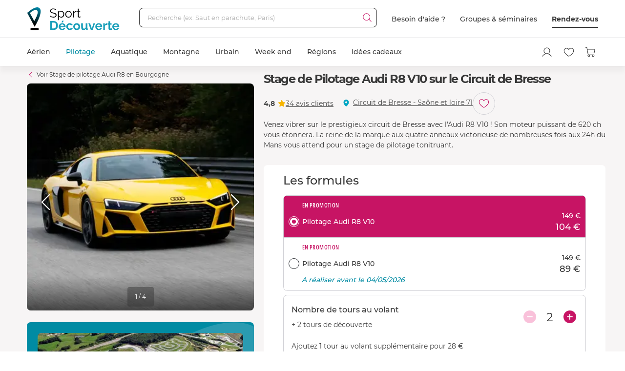

--- FILE ---
content_type: text/html; charset=utf-8
request_url: https://www.sport-decouverte.com/stage-pilotage-audi-r8-v10-louhans.html
body_size: 25891
content:
<!DOCTYPE html><html lang=fr><head><script>(function(){function i(e){if(!window.frames[e]){if(document.body&&document.body.firstChild){var t=document.body;var n=document.createElement("iframe");n.style.display="none";n.name=e;n.title=e;t.insertBefore(n,t.firstChild)}else{setTimeout(function(){i(e)},5)}}}function e(n,o,r,f,s){function e(e,t,n,i){if(typeof n!=="function"){return}if(!window[o]){window[o]=[]}var a=false;if(s){a=s(e,i,n)}if(!a){window[o].push({command:e,version:t,callback:n,parameter:i})}}e.stub=true;e.stubVersion=2;function t(i){if(!window[n]||window[n].stub!==true){return}if(!i.data){return}var a=typeof i.data==="string";var e;try{e=a?JSON.parse(i.data):i.data}catch(t){return}if(e[r]){var o=e[r];window[n](o.command,o.version,function(e,t){var n={};n[f]={returnValue:e,success:t,callId:o.callId};if(i.source){i.source.postMessage(a?JSON.stringify(n):n,"*")}},o.parameter)}}if(typeof window[n]!=="function"){window[n]=e;if(window.addEventListener){window.addEventListener("message",t,false)}else{window.attachEvent("onmessage",t)}}}e("__tcfapi","__tcfapiBuffer","__tcfapiCall","__tcfapiReturn");i("__tcfapiLocator")})();</script><script>(function(){(function(e,r){var t=document.createElement("link");t.rel="preconnect";t.as="script";var n=document.createElement("link");n.rel="dns-prefetch";n.as="script";var i=document.createElement("script");i.id="spcloader";i.type="text/javascript";i["async"]=true;i.charset="utf-8";var o="https://sdk.privacy-center.org/"+e+"/loader.js?target_type=notice&target="+r;if(window.didomiConfig&&window.didomiConfig.user){var a=window.didomiConfig.user;var c=a.country;var d=a.region;if(c){o=o+"&country="+c;if(d){o=o+"&region="+d}}}t.href="https://sdk.privacy-center.org/";n.href="https://sdk.privacy-center.org/";i.src=o;var s=document.getElementsByTagName("script")[0];s.parentNode.insertBefore(t,s);s.parentNode.insertBefore(n,s);s.parentNode.insertBefore(i,s)})("d2093bfb-f021-4f14-bbf6-e5808d33eaa6","7qWeB8Mj")})();</script><script>const updateGTMUserConsents=()=>{const purposes=Didomi?.getCurrentUserStatus()?.purposes;if(!purposes)return;gtm.consents={performanceOptIn:purposes.measure_content_performance?.enabled,functionalOptIn:purposes.improve_products?.enabled,targetingOptIn:purposes.create_ads_profile?.enabled}
window.dispatchEvent(new CustomEvent("gtmConsentSet"));window.dispatchEvent(new CustomEvent("gtmConfigChanged"));};window.didomiEventListeners=window.didomiEventListeners||[];window.didomiEventListeners.push({event:'consent.changed',listener:function(context){updateGTMUserConsents();}});window.didomiOnReady=window.didomiOnReady||[];window.didomiOnReady.push(function(){updateGTMUserConsents();gtm.didomiReady=true;window.dispatchEvent(new CustomEvent("gtmConfigChanged"));});</script><meta charset=UTF-8><meta name=Language content=Fr><meta name=robots content=INDEX,FOLLOW,NOARCHIVE><meta name=viewport content="width=device-width, user-scalable=yes, initial-scale=1.0, minimum-scale=1.0"><meta property=fb:admins content=100000440197011><meta property=fb:app_id content=162273473079><meta name=apple-mobile-web-app-title content="Sport Découverte"><meta name=format-detection content="telephone=no"><title>Stage de Pilotage en Audi R8 V10 sur le Circuit de Bresse</title><meta name=description content="Réservation en ligne ➽ Stage de Pilotage Audi R8 V10 sur le Circuit de Bresse ✅ Bon cadeau par mail ➕ 20 ans d'expérience ✅ 95% de satisfaction"><link rel=canonical title="Stage de Pilotage en Audi R8 V10 sur le Circuit de Bresse" href=https://www.sport-decouverte.com/stage-pilotage-audi-r8-v10-louhans.html><meta property=og:title content="Stage de Pilotage en Audi R8 V10 sur le Circuit de Bresse"><meta property=og:type content=website><meta property=og:image content="https://media.sport-decouverte.com/images/productcard/t365x365/20661/0/stage-de-pilotage-audi-r8-v10-sur-le-circuit-de-bresse.webp?v=LNFmp"><meta property=og:url content=https://www.sport-decouverte.com/stage-pilotage-audi-r8-v10-louhans.html><meta property=og:description content="Réservation en ligne ➽ Stage de Pilotage Audi R8 V10 sur le Circuit de Bresse ✅ Bon cadeau par mail ➕ 20 ans d'expérience ✅ 95% de satisfaction"><meta property=og:locale content=fr_FR><meta property=og:site_name content=Sport-Decouverte.com><meta name=twitter:card content=summary><meta name=twitter:site content=@sportdecouverte><meta name=twitter:creator content=@sportdecouverte><meta name=twitter:url content=https://www.sport-decouverte.com/stage-pilotage-audi-r8-v10-louhans.html><meta name=twitter:title content="Stage de Pilotage en Audi R8 V10 sur le Circuit de Bresse"><meta name=twitter:description content="Réservation en ligne ➽ Stage de Pilotage Audi R8 V10 sur le Circuit de Bresse ✅ Bon cadeau par mail ➕ 20 ans d'expérience ✅ 95% de satisfaction"><meta name=twitter:image content="https://media.sport-decouverte.com/images/productcard/t365x365/20661/0/stage-de-pilotage-audi-r8-v10-sur-le-circuit-de-bresse.webp?v=LNFmp"><link rel=icon href=/favicon-new.ico sizes=any><link rel=icon href=/icon.svg type=image/svg+xml><link rel=apple-touch-icon href=/apple-touch-icon.webp><link rel=manifest href=/manifest.webmanifest crossorigin=use-credentials><script data-rh=true>var dataLayer=window.dataLayer||[];dataLayer.push({"pageType":"produit","idDiscipline":"309","nomDiscipline":"Stage de pilotage Audi R8","nomUnivers":"Stage de Pilotage","nomRegion":"Bourgogne","idProduit":"20661","nomProduit":"Stage de Pilotage Audi R8 V10 sur le Circuit de Bresse","prixMinProduit":89,"produits":[]});</script><script>window.gtm={didomiReady:false,abTestReady:false,gtmIsLoaded:false,doofinderIsLoaded:false,consents:null,dataLayerEvents:[]};function pushToDatalayer(event){if(gtm.gtmIsLoaded){dataLayer.push(event);}else{gtm.dataLayerEvents.push(event);}}</script><script>window.ga=window.ga||function(){(ga.q=ga.q||[]).push(arguments);};ga.l=+new Date;</script><script>function abTestReady(){if(gtm.abTestReady){return;}
gtm.abTestReady=true;window.dispatchEvent(new CustomEvent("gtmConfigChanged"));}</script><style>.async-hide{opacity:0 !important}</style><script>window._conv_q=window._conv_q||[];document.documentElement.className+=' async-hide';let isPageRedirected=false;window.addEventListener("beforeunload",()=>{isPageRedirected=true;});function abTestStarted(){clearTimeout(abTestTimeoutID);if(isPageRedirected){return;}
document.documentElement.className=document.documentElement.className.replace(RegExp(' ?async-hide'),'');abTestReady();}
let abTestTimeoutID=setTimeout(()=>{abTestStarted()},500);_conv_q.push({what:'addListener',params:{event:'snippet.experiences_evaluated',handler:(event)=>{abTestStarted()}}});function initABTestConsent(){if(gtm.consents==null||!gtm.consents.functionalOptIn){return;}
window._conv_q.push(['consentGiven']);}
initABTestConsent();window.addEventListener("gtmConsentSet",initABTestConsent);</script><script src=//cdn-4.convertexperiments.com/v1/js/100414613-100416325.js async></script><link rel=stylesheet href=/.dist/css/3608.83e955f5df946cb0bce9.css><link rel=stylesheet href=/.dist/css/8367.9c5b0a9479eecc0a5d38.css><link rel=stylesheet href=/.dist/css/produit.74c1c68428bc2bedd6da.css><script>if(navigator.serviceWorker){navigator.serviceWorker.getRegistrations().then(registrations=>{registrations.forEach(registration=>{if(registration.active&&registration.active.scriptURL.includes('batchsdk-worker-loader.js')){registration.unregister();}});}).catch(()=>{})}</script><script async src=/lp/scripts/velw.min.js></script><body id=produit-page class=catalog><div id="react_0HNICPMFCR2CF"><script type="application/ld+json">{"@context":"http://www.schema.org","@type":"Product","sku":20661,"mpn":20661,"name":"Stage de Pilotage Audi R8 V10 sur le Circuit de Bresse","brand":{"@type":"Brand","name":"Sport Découverte"},"image":"https://media.sport-decouverte.com/images/productcard/t365x365/20661/0/stage-de-pilotage-audi-r8-v10-sur-le-circuit-de-bresse.webp?v=LNFmp","description":"Venez vibrer sur le prestigieux circuit de Bresse avec l'Audi R8 V10 ! Son moteur puissant de 620 ch vous étonnera. La reine de la marque aux quatre anneaux victorieuse de nombreuses fois aux 24h du Mans vous attend pour un stage de pilotage tonitruant.","aggregateRating":{"@type":"aggregateRating","ratingValue":4.8,"reviewCount":34},"review":[{"@type":"Review","reviewRating":{"@type":"Rating","ratingValue":5},"author":{"@type":"Person","name":"Régis J."},"datePublished":"2025-08-25T09:13:35.5770000","reviewBody":"Très bon stage , bon accueil, à recommander sans hésitation! "},{"@type":"Review","reviewRating":{"@type":"Rating","ratingValue":4},"author":{"@type":"Person","name":"Christopher C."},"datePublished":"2025-08-25T01:18:28.9000000","reviewBody":"1 tour suffirait pour la découverte du circuit, accompagnateur sympa  "},{"@type":"Review","reviewRating":{"@type":"Rating","ratingValue":5},"author":{"@type":"Person","name":"Louis H."},"datePublished":"2025-05-09T17:45:44.8030000","reviewBody":"Organisation top  "},{"@type":"Review","reviewRating":{"@type":"Rating","ratingValue":5},"author":{"@type":"Person","name":"ELISE B."},"datePublished":"2024-11-03T07:52:04.6770000","reviewBody":"Super organisation, \nPrévoir des vêtements chauds pour les accompagnant car pas d’endroit chauffé pour regarder. \nC’était très chouette de pouvoir faire un..."},{"@type":"Review","reviewRating":{"@type":"Rating","ratingValue":4},"author":{"@type":"Person","name":"Gabin L."},"datePublished":"2023-04-17T08:47:52.6300000","reviewBody":"C’était bien, personnel très sympathique  "}],"offers":{"@type":"Offer","priceValidUntil":"2026-02-06T00:00:00.0000000Z","priceCurrency":"EUR","price":89,"url":"https://www.sport-decouverte.com/stage-pilotage-audi-r8-v10-louhans.html","availability":"https://schema.org/InStock","shippingDetails":{"@type":"OfferShippingDetails","shippingRate":{"@type":"MonetaryAmount","value":"5.8","currency":"EUR"},"shippingDestination":{"@type":"DefinedRegion","addressCountry":"FR"},"deliveryTime":{"@type":"ShippingDeliveryTime","handlingTime":{"@type":"QuantitativeValue","minValue":0,"maxValue":3,"unitCode":"DAY"},"transitTime":{"@type":"QuantitativeValue","minValue":1,"maxValue":5,"unitCode":"DAY"}}},"priceSpecification":{"@type":"UnitPriceSpecification","priceType":"https://schema.org/StrikethroughPrice","price":149,"priceCurrency":"EUR"}}}</script></div> <div id="react_0HNICPMFCR2CG"><script type="application/ld+json">{"@context":"https://schema.org","@type":"BreadcrumbList","itemListElement":[{"@type":"ListItem","position":1,"name":"Accueil","item":"https://www.sport-decouverte.com/"},{"@type":"ListItem","position":2,"name":"Pilotage","item":"https://www.sport-decouverte.com/stage-de-pilotage.html"},{"@type":"ListItem","position":3,"name":"Audi","item":"https://www.sport-decouverte.com/stage-de-pilotage-audi.html"},{"@type":"ListItem","position":4,"name":"Bourgogne","item":"https://www.sport-decouverte.com/stage-pilotage-audi-bourgogne.html"},{"@type":"ListItem","position":5,"name":"Stage de Pilotage Audi R8 V10 sur le Circuit de Bresse"}]}</script></div> <div id="react_0HNICPMFCR2CH"></div><div data-nosnippet class=old-browser><div class=oldbrowser-title>Oups ! Votre navigateur Internet est obsol&#xE8;te...</div><div>Pour naviguer sereinement nous vous conseillons de <a href=https://outdatedbrowser.com/fr class=oldbrowser-link title="télécharger un navigateur plus récent">t&#xE9;l&#xE9;charger un navigateur plus r&#xE9;cent</a></div></div><div id="react_0HNICPMFCR2CI"></div><div class=top-menu><div id="react_0HNICPMFCR2CJ"><div class="header hide-md hide-sm"><nav aria-label="header" role="navigation"><div class="container"><div class="grid align-items-center"><div class="col-auto"><a href="https://www.sport-decouverte.com" title="Sport Découverte" class="logo"></a></div><div class="col"><div class="recherche"><div class="grid no-gutters"><div class="col"><div class="form-element"><label for="recherche-desktop" class="label">Recherche (ex: Saut en parachute, Paris)</label><input type="text" id="recherche-desktop" name="recherche-desktop" value placeholder="Recherche (ex: Saut en parachute, Paris)" maxlength="50" autocomplete="off" class="field"/></div></div><div class="col-auto"><button aria-label="Démarrer la recherche" class="submit"></button></div></div></div></div><div class="col-auto"><div class="grid menu align-items-center"><div class="col-auto"><div class="lien">Besoin d'aide ?</div></div><div class="col-auto"><div class="lien"><a href="https://entreprises.sport-decouverte.com" title="Groupes &amp; séminaires" class="lien">Groupes &amp; séminaires</a></div></div><div class="col-auto"><div class="lien"><a href="https://www.sport-decouverte.com/rdv.aspx" title="Rendez-vous" class="dark-link">Rendez-vous</a></div></div></div></div></div></div></nav></div><div class="header hide-lg hide-xl"><div class="container"><div class="grid align-items-center"><div class="col-auto"><div class="bouton-menu-mobile"></div></div><div class="col"><a href="https://www.sport-decouverte.com" title="Sport Découverte" class="logo"></a></div><div class="col-auto hide-sm"><div class="menu button-blue-gradient-container"><a href="https://www.sport-decouverte.com/rdv.aspx" title="Rendez-vous" class="button button-outline button-turquoise lien no-border with-border-container">Rendez-vous</a></div></div><div class="col-auto"><div class="menu"><a href="https://www.sport-decouverte.com/compte.aspx" title="Mon compte" aria-label="Mon compte" class="compte"></a></div></div><div class="col-auto"><div class="menu"><a href="https://www.sport-decouverte.com/favoris.html" title="Mes produits favoris" aria-label="Mes produits favoris" class="wishlist-btn in-menu"></a></div></div><div class="col-auto"><div><a href="/monpanier.html" title="Voir le panier" aria-label="Voir le panier" class="panier"></a></div></div></div></div></div><div class="recherche-mobile hide-lg hide-xl"><div class="recherche-mobile-form container"><div class="grid no-gutters"><div class="col"><div class="form-element"><label for="recherche-mobile" class="label">Recherche (ex: Saut en parachute, Paris)</label><input type="text" id="recherche-mobile" name="recherche-mobile" value placeholder="Recherche (ex: Saut en parachute, Paris)" maxlength="50" autocomplete="off" class="field"/></div></div><div class="col-auto"><button aria-label="Démarrer la recherche" class="submit"></button></div></div></div></div></div></div><div class=menu-principal><nav aria-label=menu-principal><div class=container><div class="grid align-items-center"><div class=col><ul class="menu"><li data-position="0" class="item has-submenu"><a href="https://www.sport-decouverte.com/sport-aerien.html" title="Aérien" data-position="0" class="lien">Aérien</a><div class="container submenu"><div class="grid"><div class="col-3 hide-sm hide-md"><div class="cards"><a href="https://www.sport-decouverte.com/vol-montgolfiere.html" title="Vol en Montgolfière" class="card"><div class="card-img card-img-discipline"><img src="https://media.sport-decouverte.com/images/disciplinecard/t270x150/168/0/vol-montgolfiere.webp?v=086a7" alt="Vol en Montgolfière" title="Vol en Montgolfière" width="270" height="150" loading="lazy" class="image"/></div><div class="content"><div class="txt-3 title">Vol en Montgolfière</div><div class="prix">À partir de <span class="montant">130 €</span></div></div></a></div><a href="https://www.sport-decouverte.com/sport-aerien.html" title="Aérien" class="button">Voir toutes nos activités aériennes</a></div><div class="disciplines col-3 col-sm-12 col-md-12">Parachute<a href="https://www.sport-decouverte.com/saut-en-parachute.html" title="Saut en parachute" class="discipline">Saut en parachute</a><a href="https://www.sport-decouverte.com/stage-parachutisme-pac.html" title="Stage parachute (PAC)" class="discipline">Stage parachute (PAC)</a><a href="https://www.sport-decouverte.com/simulateur-chute-libre.html" title="Chute Libre Indoor" class="discipline">Chute Libre Indoor</a><a href="https://www.sport-decouverte.com/parachute-ascensionnel.html" title="Parachute Ascensionnel" class="discipline last">Parachute Ascensionnel</a>Montgolfière<a href="https://www.sport-decouverte.com/vol-montgolfiere.html" title="Vol en Montgolfière" class="discipline last">Vol en Montgolfière</a>Hélicoptère<a href="https://www.sport-decouverte.com/bapteme-helicoptere.html" title="Baptême en Hélicoptère" class="discipline">Baptême en Hélicoptère</a><a href="https://www.sport-decouverte.com/vol-helicoptere.html" title="Pilotage d'Hélicoptère" class="discipline last">Pilotage d'Hélicoptère</a></div><div class="disciplines col-3 col-sm-12 col-md-12">Saut à l'élastique<a href="https://www.sport-decouverte.com/saut-elastique.html" title="Saut à l'élastique" class="discipline last">Saut à l'élastique</a>Parapente<a href="https://www.sport-decouverte.com/bapteme-parapente.html" title="Baptême en parapente" class="discipline last">Baptême en parapente</a>Paramoteur<a href="https://www.sport-decouverte.com/bapteme-paramoteur.html" title="Baptême en Paramoteur" class="discipline last">Baptême en Paramoteur</a>ULM &amp; Petits Avions<a href="https://www.sport-decouverte.com/vol-ulm.html" title="Baptême en ULM" class="discipline">Baptême en ULM</a><a href="https://www.sport-decouverte.com/pilotage-ulm.html" title="Pilotage d'ULM" class="discipline last">Pilotage d'ULM</a></div><div class="disciplines col-3 col-sm-12 col-md-12">Avion<a href="https://www.sport-decouverte.com/vol-avion-chasse.html" title="Vol en avion de chasse" class="discipline">Vol en avion de chasse</a><a href="https://www.sport-decouverte.com/bapteme-avion.html" title="Baptême en avion" class="discipline">Baptême en avion</a><a href="https://www.sport-decouverte.com/pilotage-avion.html" title="Pilotage d'avion" class="discipline">Pilotage d'avion</a><a href="https://www.sport-decouverte.com/avion-voltige.html" title="Baptême de voltige en avion" class="discipline">Baptême de voltige en avion</a><a href="https://www.sport-decouverte.com/simulateur-de-vol.html" title="Simulateur de Vol" class="discipline last">Simulateur de Vol</a>Planeur<a href="https://www.sport-decouverte.com/bapteme-air-planeur.html" title="Baptême en Planeur" class="discipline last">Baptême en Planeur</a>Drone<a href="https://www.sport-decouverte.com/pilotage-drone.html" title="Pilotage de Drone" class="discipline last">Pilotage de Drone</a></div></div></div><div class="menu-mobile-univers-boutons hide-lg hide-xl"><a href="https://www.sport-decouverte.com/sport-aerien.html" title="Aérien" class="button">Voir toutes nos activités aériennes</a></div></li><li data-position="1" class="item has-submenu current"><a href="https://www.sport-decouverte.com/stage-de-pilotage.html" title="Pilotage" data-position="1" class="lien">Pilotage</a><div class="container submenu"><div class="grid"><div class="col-3 hide-sm hide-md"><div class="cards"><a href="https://www.sport-decouverte.com/stage-de-pilotage-monoplace.html" title="Stage de Pilotage Monoplace" class="card"><div class="card-img card-img-discipline"><img src="https://media.sport-decouverte.com/images/disciplinecard/t270x150/569/0/stage-de-pilotage-monoplace.webp?v=bAWn2" alt="Stage de Pilotage Monoplace" title="Stage de Pilotage Monoplace" width="270" height="150" loading="lazy" class="image"/></div><div class="content"><div class="txt-3 title">Stage de Pilotage Monoplace</div><div class="prix">À partir de <span class="montant">150 €</span></div></div></a></div><a href="https://www.sport-decouverte.com/stage-de-pilotage.html" title="Pilotage" class="button">Voir toutes nos activités pilotage</a><a href="https://www.sport-decouverte.com/circuits.html" title="Voir tous les circuits" class="button button-outline">Voir tous les circuits</a></div><div class="disciplines col-3 col-sm-12 col-md-12">Auto<a href="https://www.sport-decouverte.com/stage-de-pilotage-ferrari.html" title="Stage Pilotage Ferrari" class="discipline">Stage Pilotage Ferrari</a><a href="https://www.sport-decouverte.com/stage-lamborghini.html" title="Stage Pilotage Lamborghini" class="discipline">Stage Pilotage Lamborghini</a><a href="https://www.sport-decouverte.com/stage-porsche.html" title="Stage Pilotage Porsche" class="discipline">Stage Pilotage Porsche</a><a href="https://www.sport-decouverte.com/stage-de-pilotage-audi.html" title="Stage Pilotage Audi" class="discipline">Stage Pilotage Audi</a><a href="https://www.sport-decouverte.com/stage-de-pilotage-aston-martin.html" title="Stage Pilotage Aston Martin" class="discipline">Stage Pilotage Aston Martin</a><a href="https://www.sport-decouverte.com/stage-de-pilotage-ford-mustang.html" title="Stage Pilotage Mustang" class="discipline">Stage Pilotage Mustang</a><a href="https://www.sport-decouverte.com/stage-de-pilotage-nissan.html" title="Stage Pilotage Nissan" class="discipline">Stage Pilotage Nissan</a><a href="https://www.sport-decouverte.com/stage-de-pilotage-subaru-circuit.html" title="Stage Pilotage Subaru" class="discipline">Stage Pilotage Subaru</a><a href="https://www.sport-decouverte.com/stage-de-pilotage-lotus.html" title="Stage Lotus et Caterham" class="discipline">Stage Lotus et Caterham</a><a href="https://www.sport-decouverte.com/stage-de-pilotage-multi-sportives.html" title="Stage Multi-sportives" class="discipline">Stage Multi-sportives</a><a href="https://www.sport-decouverte.com/stage-de-pilotage-berline-sportive.html" title="Stage Pilotage Berline Sportive" class="discipline">Stage Pilotage Berline Sportive</a><a href="https://www.sport-decouverte.com/stage-de-pilotage-enfant.html" title="Stage de pilotage Enfant" class="discipline">Stage de pilotage Enfant</a><a href="https://www.sport-decouverte.com/bapteme-pilotage-voiture-de-sport.html" title="Baptême Pilotage Voiture de Sport" class="discipline last">Baptême Pilotage Voiture de Sport</a></div><div class="disciplines col-3 col-sm-12 col-md-12">Monoplace<a href="https://www.sport-decouverte.com/stage-de-pilotage-formule-1.html" title="Stage Pilotage Formule 1" class="discipline">Stage Pilotage Formule 1</a><a href="https://www.sport-decouverte.com/stage-de-pilotage-monoplace.html" title="Stage de Pilotage Monoplace" class="discipline">Stage de Pilotage Monoplace</a><a href="https://www.sport-decouverte.com/stage-pilotage-prototype-competition.html" title="Stage prototype competition" class="discipline">Stage prototype competition</a><a href="https://www.sport-decouverte.com/bapteme-de-pilotage-formule-1.html" title="Baptême en Formule 1" class="discipline last">Baptême en Formule 1</a>Moto<a href="https://www.sport-decouverte.com/stage-moto.html" title="Stage de pilotage moto" class="discipline">Stage de pilotage moto</a><a href="https://www.sport-decouverte.com/stage-de-motocross.html" title="Stage de Moto Cross" class="discipline">Stage de Moto Cross</a><a href="https://www.sport-decouverte.com/bapteme-passager-moto.html" title="Baptême Moto sur Circuit" class="discipline">Baptême Moto sur Circuit</a><a href="https://www.sport-decouverte.com/permis-moto.html" title="Permis Moto" class="discipline last">Permis Moto</a>Quad<a href="https://www.sport-decouverte.com/randonnee-quad.html" title="Randonnée Quad &amp; Buggy" class="discipline last">Randonnée Quad &amp; Buggy</a></div><div class="disciplines col-3 col-sm-12 col-md-12">Rallye et Glisse<a href="https://www.sport-decouverte.com/stage-rallye.html" title="Stage Pilotage Rallye" class="discipline">Stage Pilotage Rallye</a><a href="https://www.sport-decouverte.com/stage-de-pilotage-de-glisse.html" title="Stage Pilotage Glisse" class="discipline">Stage Pilotage Glisse</a><a href="https://www.sport-decouverte.com/bapteme-pilotage-rallye-glisse.html" title="Baptême Rallye et Glisse" class="discipline last">Baptême Rallye et Glisse</a>Autres<a href="https://www.sport-decouverte.com/stage-de-pilotage-sur-glace.html" title="Pilotage sur Glace" class="discipline">Pilotage sur Glace</a><a href="https://www.sport-decouverte.com/stage-de-pilotage-sur-route.html" title="Stage sur Route" class="discipline">Stage sur Route</a><a href="https://www.sport-decouverte.com/stage-karting.html" title="Stage Karting" class="discipline">Stage Karting</a><a href="https://www.sport-decouverte.com/stage-de-pilotage-4x4.html" title="Stage 4x4" class="discipline">Stage 4x4</a><a href="https://www.sport-decouverte.com/simulateur-pilotage.html" title="Simulateur de pilotage" class="discipline last">Simulateur de pilotage</a></div></div></div><div class="menu-mobile-univers-boutons hide-lg hide-xl"><a href="https://www.sport-decouverte.com/stage-de-pilotage.html" title="Pilotage" class="button">Voir toutes nos activités pilotage</a><a href="https://www.sport-decouverte.com/circuits.html" title="Voir tous les circuits" class="button button-outline">Voir tous les circuits</a></div></li><li data-position="2" class="item has-submenu"><a href="https://www.sport-decouverte.com/sport-aquatique.html" title="Aquatique" data-position="2" class="lien">Aquatique</a><div class="container submenu"><div class="grid"><div class="col-3 hide-sm hide-md"><div class="cards"><a href="https://www.sport-decouverte.com/permis-bateau-cotier.html" title="Permis bateau" class="card"><div class="card-img card-img-discipline"><img src="https://media.sport-decouverte.com/images/disciplinecard/t270x150/154/0/permis-bateau.webp?v=ba008" alt="Permis bateau" title="Permis bateau" width="270" height="150" loading="lazy" class="image"/></div><div class="content"><div class="txt-3 title">Permis bateau</div><div class="prix">À partir de <span class="montant">229 €</span></div></div></a></div><a href="https://www.sport-decouverte.com/sport-aquatique.html" title="Aquatique" class="button">Voir toutes nos activités aquatiques</a></div><div class="disciplines col-3 col-sm-12 col-md-12">Bateau<a href="https://www.sport-decouverte.com/permis-bateau-cotier.html" title="Permis bateau" class="discipline">Permis bateau</a><a href="https://www.sport-decouverte.com/balade-en-bateau.html" title="Balade en bateau" class="discipline">Balade en bateau</a><a href="https://www.sport-decouverte.com/location-bateau.html" title="Location de bateau" class="discipline">Location de bateau</a><a href="https://www.sport-decouverte.com/stage-voile.html" title="Initiation à la Voile" class="discipline last">Initiation à la Voile</a>Découverte<a href="https://www.sport-decouverte.com/nager-avec-les-dauphins.html" title="Rencontre avec les dauphins" class="discipline">Rencontre avec les dauphins</a><a href="https://www.sport-decouverte.com/peche-au-gros.html" title="Pêche au gros" class="discipline last">Pêche au gros</a></div><div class="disciplines col-3 col-sm-12 col-md-12">Plongée<a href="https://www.sport-decouverte.com/plongee-sous-marine.html" title="Baptême de plongée" class="discipline">Baptême de plongée</a><a href="https://www.sport-decouverte.com/plongee-sous-marine-brevet.html" title="Brevet plongée sous marine" class="discipline">Brevet plongée sous marine</a><a href="https://www.sport-decouverte.com/randonnee-subaquatique.html" title="Snorkeling" class="discipline last">Snorkeling</a>Glisse<a href="https://www.sport-decouverte.com/surf-sport-de-glisse.html" title="Surf et Sport de Glisse" class="discipline">Surf et Sport de Glisse</a><a href="https://www.sport-decouverte.com/canyoning.html" title="Canyoning" class="discipline">Canyoning</a><a href="https://www.sport-decouverte.com/rafting.html" title="Rafting" class="discipline">Rafting</a><a href="https://www.sport-decouverte.com/nage-eaux-vives-hydrospeed.html" title="Nage en eaux vives" class="discipline last">Nage en eaux vives</a></div><div class="disciplines col-3 col-sm-12 col-md-12">Sensations<a href="https://www.sport-decouverte.com/flyboard.html" title="Flyboard - Jet Pack" class="discipline">Flyboard - Jet Pack</a><a href="https://www.sport-decouverte.com/jet-ski.html" title="Randonnée Jet ski" class="discipline last">Randonnée Jet ski</a>Fun<a href="https://www.sport-decouverte.com/parachute-ascensionnel.html" title="Parachute Ascensionnel" class="discipline">Parachute Ascensionnel</a><a href="https://www.sport-decouverte.com/jeux-nautiques.html" title="Jeux nautiques" class="discipline last">Jeux nautiques</a></div></div></div><div class="menu-mobile-univers-boutons hide-lg hide-xl"><a href="https://www.sport-decouverte.com/sport-aquatique.html" title="Aquatique" class="button">Voir toutes nos activités aquatiques</a></div></li><li data-position="3" class="item has-submenu"><a href="https://www.sport-decouverte.com/sport-de-montagne.html" title="Montagne" data-position="3" class="lien">Montagne</a><div class="container submenu"><div class="grid"><div class="col-3 hide-sm hide-md"><div class="cards"><a href="https://www.sport-decouverte.com/bapteme-parapente.html" title="Baptême en parapente" class="card"><div class="card-img card-img-discipline"><img src="https://media.sport-decouverte.com/images/disciplinecard/t270x150/130/0/bapteme-en-parapente.webp?v=1e0c0" alt="Baptême en parapente" title="Baptême en parapente" width="270" height="150" loading="lazy" class="image"/></div><div class="content"><div class="txt-3 title">Baptême en parapente</div><div class="prix">À partir de <span class="montant">50 €</span></div></div></a></div><a href="https://www.sport-decouverte.com/sport-de-montagne.html" title="Montagne" class="button">Voir toutes nos activités de montagne</a></div><div class="disciplines col-3 col-sm-12 col-md-12">Sport Mécanique<a href="https://www.sport-decouverte.com/stage-de-pilotage-sur-glace.html" title="Pilotage sur Glace" class="discipline">Pilotage sur Glace</a><a href="https://www.sport-decouverte.com/scooter-des-neiges.html" title="Randonnée Scooter des neiges" class="discipline last">Randonnée Scooter des neiges</a>Découverte<a href="https://www.sport-decouverte.com/randonnee-raquette.html" title="Randonnée en Raquette" class="discipline">Randonnée en Raquette</a><a href="https://www.sport-decouverte.com/chien-de-traineau.html" title="Chien de Traineau" class="discipline last">Chien de Traineau</a></div><div class="disciplines col-3 col-sm-12 col-md-12">Sensations<a href="https://www.sport-decouverte.com/bapteme-parapente.html" title="Baptême en parapente" class="discipline last">Baptême en parapente</a>Insolite<a href="https://www.sport-decouverte.com/montagne-insolite.html" title="Montagne Insolite" class="discipline last">Montagne Insolite</a></div><div class="disciplines col-3 col-sm-12 col-md-12"></div></div></div><div class="menu-mobile-univers-boutons hide-lg hide-xl"><a href="https://www.sport-decouverte.com/sport-de-montagne.html" title="Montagne" class="button">Voir toutes nos activités de montagne</a></div></li><li data-position="4" class="item has-submenu"><a href="https://www.sport-decouverte.com/urbain.html" title="Urbain" data-position="4" class="lien">Urbain</a><div class="container submenu"><div class="grid"><div class="col-3 hide-sm hide-md"><div class="cards"><a href="https://www.sport-decouverte.com/cours-de-cuisine.html" title="Cours de Cuisine" class="card"><div class="card-img card-img-discipline"><img src="https://media.sport-decouverte.com/images/disciplinecard/t270x150/514/0/cours-de-cuisine.webp?v=7b52f" alt="Cours de Cuisine" title="Cours de Cuisine" width="270" height="150" loading="lazy" class="image"/></div><div class="content"><div class="txt-3 title">Cours de Cuisine</div><div class="prix">À partir de <span class="montant">35 €</span></div></div></a></div><a href="https://www.sport-decouverte.com/urbain.html" title="Urbain" class="button">Voir toutes nos activités urbaines</a></div><div class="disciplines col-3 col-sm-12 col-md-12">Gastronomie<a href="https://www.sport-decouverte.com/cours-de-cuisine.html" title="Cours de Cuisine" class="discipline">Cours de Cuisine</a><a href="https://www.sport-decouverte.com/cours-oenologie.html" title="Initiation à l'oenologie" class="discipline last">Initiation à l'oenologie</a>Bien être<a href="https://www.sport-decouverte.com/spa-hammam.html" title="Spa et Massage" class="discipline last">Spa et Massage</a>Adrénaline<a href="https://www.sport-decouverte.com/simulateur-chute-libre.html" title="Chute Libre Indoor" class="discipline">Chute Libre Indoor</a><a href="https://www.sport-decouverte.com/simulateur-pilotage.html" title="Simulateur Pilotage Auto" class="discipline last">Simulateur Pilotage Auto</a></div><div class="disciplines col-3 col-sm-12 col-md-12">Découverte<a href="https://www.sport-decouverte.com/permis-bateau-cotier.html" title="Permis bateau" class="discipline">Permis bateau</a><a href="https://www.sport-decouverte.com/simulateur-de-vol.html" title="Simulateur de Vol" class="discipline">Simulateur de Vol</a><a href="https://www.sport-decouverte.com/escape-game.html" title="Escape Game" class="discipline">Escape Game</a><a href="https://www.sport-decouverte.com/city-tour.html" title="City Tour et Balades en Ville" class="discipline">City Tour et Balades en Ville</a><a href="https://www.sport-decouverte.com/permis-moto.html" title="Permis Moto" class="discipline last">Permis Moto</a>Artistique<a href="https://www.sport-decouverte.com/ateliers.html" title="Atelier Créatif" class="discipline">Atelier Créatif</a><a href="https://www.sport-decouverte.com/cours-de-photographie.html" title="Cours de Photographie" class="discipline">Cours de Photographie</a><a href="https://www.sport-decouverte.com/shooting-photo.html" title="Shooting Photo" class="discipline last">Shooting Photo</a></div><div class="disciplines col-3 col-sm-12 col-md-12">Insolite<a href="https://www.sport-decouverte.com/activite-insolite.html" title="Activité Insolite" class="discipline last">Activité Insolite</a></div></div></div><div class="menu-mobile-univers-boutons hide-lg hide-xl"><a href="https://www.sport-decouverte.com/urbain.html" title="Urbain" class="button">Voir toutes nos activités urbaines</a></div></li><li data-position="5" class="item has-submenu"><a href="https://www.sport-decouverte.com/week-end-sportif.html" title="Week end" data-position="5" class="lien">Week end</a><div class="container submenu"><div class="grid"><div class="col-3 hide-sm hide-md"><div class="cards"><a href="https://www.sport-decouverte.com/week-end-insolite.html" title="Week end Insolite" class="card"><div class="card-img card-img-discipline"><img src="https://media.sport-decouverte.com/images/disciplinecard/t270x150/504/0/weekend-insolite.webp?v=6ec55" alt="Week end Insolite" title="Week end Insolite" width="270" height="150" loading="lazy" class="image"/></div><div class="content"><div class="txt-3 title">Week end Insolite</div><div class="prix">À partir de <span class="montant">70 €</span></div></div></a></div><a href="https://www.sport-decouverte.com/week-end-sportif.html" title="Week end" class="button">Voir toutes nos activités Week End</a></div><div class="disciplines col-3 col-sm-12 col-md-12">Bien être<a href="https://www.sport-decouverte.com/week-end-spa.html" title="Week end en Hôtel Spa" class="discipline last">Week end en Hôtel Spa</a>Thématique<a href="https://www.sport-decouverte.com/week-end-insolite.html" title="Week end Insolite" class="discipline">Week end Insolite</a><a href="https://www.sport-decouverte.com/week-end-gastronomique.html" title="Week end Gastronomique" class="discipline">Week end Gastronomique</a><a href="https://www.sport-decouverte.com/week-end-escapade-amoureuse.html" title="Week end en Amoureux" class="discipline">Week end en Amoureux</a><a href="https://www.sport-decouverte.com/week-end-chateau.html" title="Week end dans un Château" class="discipline last">Week end dans un Château</a></div><div class="disciplines col-3 col-sm-12 col-md-12">Loisirs sportifs<a href="https://www.sport-decouverte.com/week-end-golf.html" title="Week end Golf" class="discipline">Week end Golf</a><a href="https://www.sport-decouverte.com/weekend-pilotage-voiture-de-sport.html" title="Week end Pilotage" class="discipline">Week end Pilotage</a><a href="https://www.sport-decouverte.com/week-end-aerien.html" title="Week end dans les Airs" class="discipline">Week end dans les Airs</a><a href="https://www.sport-decouverte.com/stage-de-survie.html" title="Stage de survie" class="discipline last">Stage de survie</a>Destinations<a href="https://www.sport-decouverte.com/week-end-montagne.html" title="Week end à la Montagne" class="discipline">Week end à la Montagne</a><a href="https://www.sport-decouverte.com/week-end-bord-de-mer.html" title="Week end à la Mer" class="discipline last">Week end à la Mer</a></div><div class="disciplines col-3 col-sm-12 col-md-12"></div></div></div><div class="menu-mobile-univers-boutons hide-lg hide-xl"><a href="https://www.sport-decouverte.com/week-end-sportif.html" title="Week end" class="button">Voir toutes nos activités Week End</a></div></li><li data-position="6" class="item has-submenu"><a href="#" title="Régions" data-position="6" class="lien">Régions</a><div class="container submenu"><div class="grid"><div class="col-3 hide-sm hide-md"><div class="cards"><a href="https://www.sport-decouverte.com/saut-en-parachute.html" title="Saut en parachute" class="card"><div class="card-img card-img-discipline"><img src="https://media.sport-decouverte.com/images/disciplinecard/t270x150/131/0/saut-en-parachute.webp?v=0450c" alt="Saut en parachute" title="Saut en parachute" width="270" height="150" loading="lazy" class="image"/></div><div class="content"><div class="txt-3 title">Saut en parachute</div><div class="prix">À partir de <span class="montant">219 €</span></div></div></a></div></div><div class="disciplines col-3 col-sm-12 col-md-12">Île-de-France et Nord<a href="https://www.sport-decouverte.com/ile-de-france.html" title="Île-de-France" class="discipline">Île-de-France</a><a href="https://www.sport-decouverte.com/nord-pas-de-calais.html" title="Nord-Pas-de-Calais" class="discipline">Nord-Pas-de-Calais</a><a href="https://www.sport-decouverte.com/picardie.html" title="Picardie" class="discipline last">Picardie</a>Nord-Est<a href="https://www.sport-decouverte.com/alsace.html" title="Alsace" class="discipline">Alsace</a><a href="https://www.sport-decouverte.com/bourgogne.html" title="Bourgogne" class="discipline">Bourgogne</a><a href="https://www.sport-decouverte.com/champagne-ardenne.html" title="Champagne-Ardenne" class="discipline">Champagne-Ardenne</a><a href="https://www.sport-decouverte.com/franche-comte.html" title="Franche-Comté" class="discipline">Franche-Comté</a><a href="https://www.sport-decouverte.com/lorraine.html" title="Lorraine" class="discipline last">Lorraine</a>Nord-Ouest<a href="https://www.sport-decouverte.com/bretagne.html" title="Bretagne" class="discipline">Bretagne</a><a href="https://www.sport-decouverte.com/centre.html" title="Centre" class="discipline">Centre</a><a href="https://www.sport-decouverte.com/normandie.html" title="Normandie" class="discipline">Normandie</a><a href="https://www.sport-decouverte.com/pays-de-la-loire.html" title="Pays-de-la-Loire" class="discipline last">Pays-de-la-Loire</a></div><div class="disciplines col-3 col-sm-12 col-md-12">Sud-Est<a href="https://www.sport-decouverte.com/auvergne.html" title="Auvergne" class="discipline">Auvergne</a><a href="https://www.sport-decouverte.com/provence-alpes-cote-d-azur-et-corse.html" title="PACA et Corse" class="discipline">PACA et Corse</a><a href="https://www.sport-decouverte.com/rhone-alpes.html" title="Rhône-Alpes" class="discipline last">Rhône-Alpes</a>Sud-Ouest<a href="https://www.sport-decouverte.com/aquitaine.html" title="Aquitaine" class="discipline">Aquitaine</a><a href="https://www.sport-decouverte.com/languedoc-roussillon.html" title="Languedoc-Roussillon" class="discipline">Languedoc-Roussillon</a><a href="https://www.sport-decouverte.com/limousin.html" title="Limousin" class="discipline">Limousin</a><a href="https://www.sport-decouverte.com/midi-pyrenees.html" title="Midi-Pyrénées" class="discipline">Midi-Pyrénées</a><a href="https://www.sport-decouverte.com/poitou-charentes.html" title="Poitou-Charentes" class="discipline last">Poitou-Charentes</a>Europe<a href="https://www.sport-decouverte.com/allemagne.html" title="Allemagne" class="discipline">Allemagne</a><a href="https://www.sport-decouverte.com/belgique.html" title="Belgique" class="discipline">Belgique</a><a href="https://www.sport-decouverte.com/espagne.html" title="Espagne" class="discipline">Espagne</a><a href="https://www.sport-decouverte.com/italie.html" title="Italie" class="discipline">Italie</a><a href="https://www.sport-decouverte.com/luxembourg.html" title="Luxembourg" class="discipline">Luxembourg</a><a href="https://www.sport-decouverte.com/outre-mer.html" title="Outre-Mer" class="discipline">Outre-Mer</a><a href="https://www.sport-decouverte.com/suisse.html" title="Suisse" class="discipline last">Suisse</a></div><div class="disciplines col-3 col-sm-12 col-md-12">Villes<a href="https://www.sport-decouverte.com/v/bordeaux.html" title="Bordeaux" class="discipline">Bordeaux</a><a href="https://www.sport-decouverte.com/v/lyon.html" title="Lyon" class="discipline">Lyon</a><a href="https://www.sport-decouverte.com/v/marseille.html" title="Marseille" class="discipline">Marseille</a><a href="https://www.sport-decouverte.com/v/nantes.html" title="Nantes" class="discipline">Nantes</a><a href="https://www.sport-decouverte.com/v/nice.html" title="Nice" class="discipline">Nice</a><a href="https://www.sport-decouverte.com/v/paris.html" title="Paris" class="discipline">Paris</a><a href="https://www.sport-decouverte.com/v/toulouse.html" title="Toulouse" class="discipline last">Toulouse</a>Nos incontournables<a href="https://www.sport-decouverte.com/v/arcachon.html" title="Arcachon &amp; Dune du Pilat" class="discipline">Arcachon &amp; Dune du Pilat</a><a href="https://www.sport-decouverte.com/i/weekend-sejour-baie-de-somme.html" title="Baie de Somme" class="discipline">Baie de Somme</a><a href="https://www.sport-decouverte.com/stage-de-pilotage-circuit-de-nevers-magny-cours.html" title="Circuit de Nevers Magny-Cours" class="discipline">Circuit de Nevers Magny-Cours</a><a href="https://www.sport-decouverte.com/stage-de-pilotage-circuit-paul-ricard-au-castellet.html" title="Circuit Paul Ricard au Castellet" class="discipline">Circuit Paul Ricard au Castellet</a><a href="https://www.sport-decouverte.com/v/etretat.html" title="Falaises d'Etretat" class="discipline">Falaises d'Etretat</a><a href="https://www.sport-decouverte.com/v/vannes.html" title="Vannes &amp; Golfe du Morbihan" class="discipline">Vannes &amp; Golfe du Morbihan</a><a href="https://www.sport-decouverte.com/i/survol-du-mont-blanc.html" title="Mont-Blanc" class="discipline">Mont-Blanc</a><a href="https://www.sport-decouverte.com/i/survol-du-mont-saint-michel.html" title="Mont-Saint-Michel" class="discipline">Mont-Saint-Michel</a><a href="https://www.sport-decouverte.com/i/survol-des-volcans-auvergne.html" title="Volcans d'Auvergne" class="discipline last">Volcans d'Auvergne</a></div></div></div><div class="menu-mobile-univers-boutons hide-lg hide-xl"></div></li><li data-position="7" class="item has-submenu item-last"><a href="https://www.sport-decouverte.com/idee-cadeau.html" title="Idées cadeaux" data-position="7" class="lien">Idées cadeaux</a><div class="container submenu"><div class="grid"><div class="col-3 hide-sm hide-md"><div class="cards"><a href="https://www.sport-decouverte.com/cheque-coffret-cadeau.html" title="Box et Coffret Cadeau" class="card"><div class="card-img card-img-discipline"><img src="https://media.sport-decouverte.com/images/disciplinecard/t270x150/480/0/cheque-et-coffret-cadeau.webp?v=e528b" alt="Box et Coffret Cadeau" title="Box et Coffret Cadeau" width="270" height="150" loading="lazy" class="image"/></div><div class="content"><div class="txt-3 title">Box et Coffret Cadeau</div><div class="prix">À partir de <span class="montant">50 €</span></div></div></a></div><a href="https://www.sport-decouverte.com/idee-cadeau.html" title="Idées cadeaux" class="button">Dénichez le cadeau idéal !</a></div><div class="disciplines col-3 col-sm-12 col-md-12">Pour Elle et Lui<a href="https://www.sport-decouverte.com/idee-cadeau-homme.html" title="Cadeaux pour Lui" class="discipline">Cadeaux pour Lui</a><a href="https://www.sport-decouverte.com/idee-cadeau-femme.html" title="Cadeaux pour Elle" class="discipline">Cadeaux pour Elle</a><a href="https://www.sport-decouverte.com/idee-cadeau-enfant.html" title="Cadeaux pour Enfants" class="discipline last">Cadeaux pour Enfants</a>Pour une célébration<a href="https://www.sport-decouverte.com/cadeau-fete-des-peres.html" title="Cadeaux pour la Fête des Pères" class="discipline">Cadeaux pour la Fête des Pères</a><a href="https://www.sport-decouverte.com/cadeau-fete-des-meres.html" title="Cadeaux pour la Fête des Mères" class="discipline">Cadeaux pour la Fête des Mères</a><a href="https://www.sport-decouverte.com/saint-valentin.html" title="Cadeaux de Saint-Valentin" class="discipline">Cadeaux de Saint-Valentin</a><a href="https://www.sport-decouverte.com/noel.html" title="Cadeaux de Noël" class="discipline last">Cadeaux de Noël</a></div><div class="disciplines col-3 col-sm-12 col-md-12">Pour les grands moments<a href="https://www.sport-decouverte.com/idee-cadeau-anniversaire.html" title="Cadeaux d’Anniversaire" class="discipline">Cadeaux d’Anniversaire</a><a href="https://www.sport-decouverte.com/idee-cadeau-mariage.html" title="Cadeaux de Mariage" class="discipline">Cadeaux de Mariage</a><a href="https://www.sport-decouverte.com/idee-cadeau-enterrement-vie-garcon.html" title="Cadeaux pour un EVG" class="discipline">Cadeaux pour un EVG</a><a href="https://www.sport-decouverte.com/idee-cadeau-enterrement-vie-jeune-fille.html" title="Cadeaux pour un EVJF" class="discipline">Cadeaux pour un EVJF</a><a href="https://www.sport-decouverte.com/idee-cadeau-retraite-pot-depart.html" title="Cadeaux pour un départ" class="discipline last">Cadeaux pour un départ</a></div><div class="disciplines col-3 col-sm-12 col-md-12">Offrez toutes nos activités<a href="https://www.sport-decouverte.com/cheque-coffret-cadeau.html" title="Box et Coffrets Cadeau" class="discipline last">Box et Coffrets Cadeau</a>Cadeau d'entreprise<a href="https://entreprises.sport-decouverte.com" title="Cadeau d'Entreprise et CE" rel="noopener" target="_blank" class="discipline last">Cadeau d'Entreprise et CE</a></div></div></div><div class="menu-mobile-univers-boutons hide-lg hide-xl"><a href="https://www.sport-decouverte.com/idee-cadeau.html" title="Idées cadeaux" class="button">Dénichez le cadeau idéal !</a></div></li></ul><div class="menu-mobile-fermer"></div><div class="menu-mobile-precedent"></div> <div id="react_0HNICPMFCR2CL"><ul class="menu-secondaire-mobile hide-lg hide-xl"><li class="item"><a href="https://entreprises.sport-decouverte.com" title="Groupes &amp; séminaires" class="lien">Groupes &amp; séminaires</a></li><li class="item"><div class="lien">Besoin d'aide ?</div></li><li class="item"><a href="https://www.sport-decouverte.com/rdv.aspx" title="Rendez-vous" class="button button-outline">Rendez-vous</a></li></ul></div></div><div class="col-auto hide-sm hide-md position-relative"><span id="react_0HNICPMFCR2CM"><a href="https://www.sport-decouverte.com/compte.aspx" title="Mon compte" aria-label="Mon compte" class="compte"></a></span></div><div class="col-auto hide-sm hide-md no-padding"><span id="react_0HNICPMFCR2CN"><a href="https://www.sport-decouverte.com/favoris.html" title="Mes produits favoris" aria-label="Mes produits favoris" class="wishlist-btn in-menu"></a></span></div><div class="col-auto hide-sm hide-md"><div id="react_0HNICPMFCR2CO"><div><a href="/monpanier.html" title="Voir le panier" aria-label="Voir le panier" class="panier"></a></div></div></div></div></div></nav></div><div class=post-header><nav aria-label=post-header> <div id="react_0HNICPMFCR2CP"></div> </nav></div><main><div class=bg-very-light-pink id=top-page><div class="hide-lg hide-xl"><div id="react_0HNICPMFCR2CQ"><div class="container no-padding"><a href="https://www.sport-decouverte.com/stage-pilotage-audi-bourgogne.html" title="Stage de pilotage Audi R8 en Bourgogne" class="short-breadcrumb d-flex align-items-center"><div class="precedent-icon"></div> Voir Stage de pilotage Audi R8 en Bourgogne</a></div></div></div><div class="container spacer-bottom"><div class="grid layout-deux-colonnes"><div class="col-7 col-sm-12 col-md-12"><div class="grid rows-space"><div class="col-12 no-padding bloc-intro-container"><div class=bloc-intro><h1 class=title>Stage de Pilotage Audi R8 V10 sur le Circuit de Bresse</h1><div class=address-rating-wishlist-btn-container><div class=address-and-rating-container><a href=https://www.sport-decouverte.com/avis/stage-pilotage-audi-r8-v10-louhans.html title="Voir tous les avis" rel=nofollow><div class="grid no-gutters align-items-center avis"><div class=col-auto><div class=moyenne>4,8</div></div><div class=col><div class=nb>34 avis clients</div></div></div></a> <div id="react_0HNICPMFCR2CR"><div class="adresse">Circuit de Bresse - Saône et loire 71</div></div></div><div class="wishlist-btn-container hide-sm hide-md"><div id="react_0HNICPMFCR2CS"><div class="wishlist-btn"></div></div></div></div><div class=description>Venez vibrer sur le prestigieux circuit de Bresse avec l&#x27;Audi R8 V10 ! Son moteur puissant de 620 ch vous &#xE9;tonnera. La reine de la marque aux quatre anneaux victorieuse de nombreuses fois aux 24h du Mans vous attend pour un stage de pilotage tonitruant.</div></div></div><div class="col-12 bloc-formules-container"><div id="react_0HNICPMFCR2CT"><form autocomplete="off"><div id="formula-block" class="block-formule-option"><div class="bloc-formules"><div class="position-relative"><h2 class="title">Les formules</h2><div class="formules"><label for="fml-13044-7248-12" class="formule with-sep selected"><div class="tags-container"><div class="fin-promo">En promotion</div></div><div class="radio-and-texts-container"><div class="radio d-flex align-items-center"><input id="fml-13044-7248-12" type="radio" name="formulePicker" value="13044-7248-12" checked class="raw-radio"/><label for="fml-13044-7248-12" class="html-radio radio-no-margin-bottom-top"></label></div><label for="fml-13044-7248-12" class="formule-label checkbox-label"><div class="formule-title-container d-flex align-items-center justify-content-between"><span class="formule-title">Pilotage Audi R8 V10</span><div class="montant-container"><label for="fml-13044-7248-12" class="formule-label totals"><div class="ancien-montant">149 €</div><div class="montant"><div><span>104 €</span></div></div></label></div></div></label></div></label><label for="fml-13044-7248-6" class="formule with-sep"><div class="tags-container"><div class="fin-promo">En promotion</div></div><div class="radio-and-texts-container"><div class="radio d-flex align-items-center"><input id="fml-13044-7248-6" type="radio" name="formulePicker" value="13044-7248-6" class="raw-radio"/><label for="fml-13044-7248-6" class="html-radio radio-no-margin-bottom-top"></label></div><label for="fml-13044-7248-6" class="formule-label checkbox-label"><div class="formule-title-container d-flex align-items-center justify-content-between"><span class="formule-title">Pilotage Audi R8 V10</span><div class="montant-container"><label for="fml-13044-7248-6" class="formule-label totals"><div class="ancien-montant">149 €</div><div class="montant"><div><span>89 €</span></div></div></label></div></div></label></div><div><span class="price-text">A  réaliser avant le 04/05/2026</span></div></label></div></div></div><div class="bloc-choix-dimensions"><div class="choix-dimensions"><div class="text-dimension"><div class="nom-dimension">Nombre de tours au volant</div><div>+ 2 tours de découverte</div></div><div class="number-picker"><i class="minus disabled"></i><span class="picker">2</span><i class="plus"></i></div></div><div class="grid next-price hide-sm col-9"><span>Ajoutez 1 tour au volant supplémentaire pour 28&nbsp;&euro;</span></div></div><div class="infos-prix"><div class="subtotal-container"><div class="montant-title">Sous-total</div><span class="montant montant-total">104 €</span></div><div class="fake-price-container">Au lieu de <span class="ancien-montant">149 €</span></div></div><div class="bloc-options"><div class="position-relative"><div class="open-options"><h2 class="title">Les options</h2><div class="short-options"><span>4 options disponibles</span></div><div class="choose-options">Choisir mes options</div></div><div class="choix-options"><div class="options-rows"><label for="6940" class="option-row"><div><div class="checkbox d-flex align-items-center"><input id="6940" name="6940" type="checkbox" class="raw-checkbox"/><div class="checkbox-container"><label for="6940" class="html-checkbox"></label></div></div></div><div><label for="6940" class="checkbox-label label-option"><span class="option-title">Tours de reconnaissance pour les accompagnants</span><div class="option-description">Découvrez le circuit sur 2 tours en Porsche Cayenne - Tarif par personne.</div></label></div><div class="montant">12 €</div></label><label for="6941" class="option-row"><div><div class="checkbox d-flex align-items-center"><input id="6941" name="6941" type="checkbox" class="raw-checkbox"/><div class="checkbox-container"><label for="6941" class="html-checkbox"></label></div></div></div><div><label for="6941" class="checkbox-label label-option"><span class="option-title">Baptême de course sur 2 tours avec un pilote professionnel sur Ford Focus RS</span><div class="option-description">Vibrez au rythme de la compétition pour une réelle démonstration de pilotage au côté d'un pilote professionnel.</div></label></div><div class="montant">39 €</div></label><label for="996" class="option-row"><div><div class="checkbox d-flex align-items-center"><input id="996" name="996" type="checkbox" class="raw-checkbox"/><div class="checkbox-container"><label for="996" class="html-checkbox"></label></div></div></div><div><label for="996" class="checkbox-label label-option"><span class="option-title">Caméra embarquée</span><div class="option-description">Revivez chaque instant de votre expérience avec le film de votre stage</div></label></div><div class="montant">49 €</div></label><label for="6942" class="option-row"><div><div class="checkbox d-flex align-items-center"><input id="6942" name="6942" type="checkbox" class="raw-checkbox"/><div class="checkbox-container"><label for="6942" class="html-checkbox"></label></div></div></div><div><label for="6942" class="checkbox-label label-option"><span class="option-title">Pack options</span><div class="option-description">Caméra embarquée + Baptême de Vitesse en Ford Focus RS</div></label></div><div class="montant">69 €</div></label></div></div></div></div></div></form></div><div class=bloc-reservation><div id="react_0HNICPMFCR2CU"><div><div class="total-price-container"><div class="total-text">Total</div><div class="total-price">104 €</div></div><div class="fake-price-container">Au lieu de<span class="ancien-montant">149 €</span></div><div class="buttons grid rows-space position-relative"><div class="col-6 col-sm-12"><button class="button button-offer">Offrir un bon cadeau</button></div><div class="col-6 col-sm-12"><button class="button button-book button-outline">Réserver une date</button></div></div><div class="product-btns-bar"><div class="container"><div class="grid layout-deux-colonnes"><div class="price-and-btn-container col-md-12 col-sm-12 col-7"><div class="txt-price prix">À partir de  <span class="montant">89 €</span></div><div class="button btn-see-formulas">Voir les formules</div></div></div></div></div></div></div></div></div><div class="col-12 hide-lg hide-xl no-padding"><div class=bloc-slider-images><div class="wishlist-btn-container hide-lg hide-xl"><div id="react_0HNICPMFCR2CV"><div class="wishlist-btn"></div></div></div><div id="react_0HNICPMFCR2D0"><div class="images-slides"><div class="product-slideshow grid no-gutters"><div class="slider col-12"><div class="cards"><div class="grid no-wrap align-items-stretch gutter-min"><div class="col col-slide"><img src="https://media.sport-decouverte.com/images/productcard/t365x365/20661/0/stage-de-pilotage-audi-r8-v10-sur-le-circuit-de-bresse.webp?v=LNFmp" alt="Stage de Pilotage Audi R8 V10 sur le Circuit de Bresse" title="Stage de Pilotage Audi R8 V10 sur le Circuit de Bresse" width="365" height="365" loading="lazy" class="image"/></div><div class="col col-slide"><img src="https://media.sport-decouverte.com/images/productcard/t365x365/20661/1/stage-de-pilotage-audi-r8-v10-sur-le-circuit-de-bresse.webp?v=7ic9e" alt="Stage de pilotage Audi R8, département Saône et loire" title="Stage de pilotage Audi R8, département Saône et loire" width="365" height="365" loading="lazy" class="image"/></div><div class="col col-slide"><img src="https://media.sport-decouverte.com/images/productcard/t365x365/20661/2/stage-de-pilotage-audi-r8-v10-sur-le-circuit-de-bresse.webp?v=OGJNU" alt="Stage de pilotage Audi R8 en région Bourgogne" title="Stage de pilotage Audi R8 en région Bourgogne" width="365" height="365" loading="lazy" class="image"/></div><div class="col col-slide"><img src="https://media.sport-decouverte.com/images/productcard/t365x365/20661/3/stage-de-pilotage-audi-r8-v10-sur-le-circuit-de-bresse.webp?v=xojsQ" alt="Saône et loire (71) Bourgogne - Stage de Pilotage" title="Saône et loire (71) Bourgogne - Stage de Pilotage" width="365" height="365" loading="lazy" class="image"/></div></div></div><div class="slide-counter">1 / 4</div><div class="precedent hide-sm hide-md"></div><div class="suivant hide-sm hide-md"></div></div></div></div></div></div></div><div class="col-12 hide-lg hide-xl no-padding"><div class=bloc-reassurance-short><div class=position-relative><div class=grid><div class="col-4 reassurance-container no-padding"><img alt=image src=/staticImages/icones/reassurance/phosphor/gift-light.svg class=reassurance-img loading=lazy><div><b>bon cadeau</b><br>valable 12 mois</div></div><div class="col-4 reassurance-container no-padding"><img alt=image src=/staticImages/icones/reassurance/phosphor/arrows-left-right-light.svg class=reassurance-img loading=lazy><div><b>échange gratuit</b><br>60 jours</div></div><div class="col-4 reassurance-container no-padding"><img alt=image src=/staticImages/icones/reassurance/phosphor/calendar-blank-light.svg class=reassurance-img loading=lazy><div><b>zéro frais</b><br>de réservation</div></div></div></div></div></div><div class="col-12 no-padding bloc-intro-container"><div class="bloc-description collapsible-product"><div class=position-relative><h2 class=title>Description de l&#x27;activit&#xE9;</h2><div class=content><div id="react_0HNICPMFCR2D1"><div class="product-description"><div class="raw-product-description only-mobile"><div><h3>Entrez dans la l&#233;gende automobile en Audi</h3>
<p>Vous allez vous croire sur les 24H du Mans, ou presque ! Au volant de l'Audi R8 V10, vous passez les <strong>tours &#224; haute vitesse sur la piste</strong> de Bourgogne. Sur le circuit de Bresse en Sa&#244;ne-et-Loire, vous d&#233;couvrez les capacit&#233;s de cet homonyme victorieux en comp&#233;tition.</p>
<p>Lors de ce stage en Bourgogne-Franche-Comt&#233;, vous apprenez les techniques de pilotage pour <strong>comprendre l'art de la conduite sportive</strong>. Avec le moniteur &#224; c&#244;t&#233;, vous &#234;tes entre de bonnes mains.</p>
<h3>Votre stage en d&#233;tail</h3>
<p>&#8226; Votre activit&#233; d&#233;marre &#224; votre arriv&#233;e sur le circuit. <strong>Vous faites la connaissance du moniteur </strong>et vous partez en briefing !</p>
<p>&#8226; On vous explique<strong> les techniques de conduite, les mesures de s&#233;curit&#233;</strong> et vous d&#233;couvrez la configuration du trac&#233;.</p>
<p>&#8226; Le moniteur vous emm&#232;ne maintenant voir de plus pr&#232;s la piste avec <strong>2 tours de d&#233;couverte en tant que passager</strong> dans un 4x4 de luxe.</p>
<p>&#8226; De retour, <strong>vous prenez le volant de l'Audi R8 V10</strong> sur plusieurs tours du circuit, avec le moniteur qui reste avec vous.</p>
<h3>Audi R8 V10</h3>
<p>L'Audi R8 d&#233;veloppe <strong>620 ch&#160;</strong>avec son moteur V10. Cette championne des 24H du Mans rivalise avec de grandes GTs comme la F430 ou la Gallardo. Le bolide allemand poss&#232;de une bo&#238;te robotique 7 rapports &#224; double embrayage. A pleine vitesse, elle atteint les <strong>331 km/h</strong>, et passe de 0 &#224; 100 km/h en 3,1 s.</p>
<h3>Circuit de Bresse</h3>
<p>Le circuit de Bresse est long de 2,2 km. Homologu&#233; par la FFSA et FFM, il poss&#232;de des <strong>zones de d&#233;gagements</strong> importantes pour une grande s&#233;curit&#233;. <strong>Virages lents, courbes moyennes et rapides </strong>s'encha&#238;nent avant la grande ligne droite qui vous permet de tester l'acc&#233;l&#233;ration de l'Audi R8.</p></div></div></div></div></div></div></div></div></div><div class=grid><div class="col-12 no-padding"><div id="react_0HNICPMFCR2D2"><div class="bloc-infos-utiles collapsible-product"><div class="position-relative"><div class="togglables-with-divs only-mobile"><div class="togglables-container no-margin"><div class="summary"><h2 class="title summary-header">Infos utiles</h2></div><div class="details with-padding-bottom"><div><div><ul>
<li>A partir de 18 ans avec permis B &#224; pr&#233;senter (jeune conducteur accept&#233;).</li>
<li>A partir de 15 ans pour les personnes en apprentissage anticip&#233; de la conduite (AAC). Pr&#233;senter et remettre au partenaire l'Attestation de Fin de Formation Initiale (AFFI) + le livret d&#8217;apprentissage dans le cas de l&#8217;AAC + la CNI. Sans ces &#233;l&#233;ments, le stagiaire ne pourra pas effectuer l'activit&#233;.</li>
<li>Pas de caution demand&#233;e. Dipl&#244;me remis &#224; la fin.</li>
<li>Taille maximum : 2,05m (max. : 110 kg).</li>
<li>Accompagnants bienvenus sur le circuit mais ne montent pas dans la voiture.</li>
<li>Non accessible aux personnes &#224; mobilit&#233; r&#233;duite et femmes enceintes.</li>
</ul></div></div></div></div></div></div></div></div></div></div><div class=grid><div class="col-12 no-padding"><div id="react_0HNICPMFCR2D3"><div class="bloc-infos-utiles collapsible-product"><div class="position-relative"><div class="togglables-with-divs only-mobile"><div class="togglables-container no-margin"><div class="summary"><h2 class="title summary-header">A savoir</h2></div><div class="details with-padding-bottom"><div><p>Les horaires sont fixés en fonction des disponibilités.  Lors de la prise de RDV, vous recevrez tous les détails concernant votre activité (adresse, contact et infos pratiques).</p></div></div></div></div></div></div></div></div></div><div class=grid><div class="col-12 no-padding"><div id="react_0HNICPMFCR2D4"></div></div></div><div class="grid hide-lg hide-xl"><a title="Voir tous les stages de pilotage" class="col-12 bloc-circuit" href=https://www.sport-decouverte.com/stage-de-pilotage-circuit-de-bresse.html> <img src="https://media.sport-decouverte.com/images/circuitcard/t450x230/8/0/circuit-de-bressejpg.webp?v=045ef" width=450 height=230 alt="Circuit de Bresse à Frontenaud" class=image loading=lazy><div class=text-container><h3 class=title>Circuit de Bresse &#xE0; Frontenaud</h3><div class=lien-voir-tout><div class="bouton-texte fleche-droite">Voir tous les stages de pilotage</div></div></div></a></div><div class="grid hide-lg hide-xl"><div id="react_0HNICPMFCR2D5"><div class="bloc-avis"><div class="position-relative"><h2 class="title"><div class="starring">4.8</div><span class="text">34 avis clients</span></h2><div class="tous-les-avis"><div class="avis"><div class="stars stars-min star-5"></div><div class="commentaire">Très bon stage , bon accueil, à recommander sans hésitation! </div><div class="utilisateur">Régis J., le 25 août 2025</div></div><div class="avis"><div class="stars stars-min star-4"></div><div class="commentaire">1 tour suffirait pour la découverte du circuit, accompagnateur sympa  </div><div class="utilisateur">Christopher C., le 25 août 2025</div></div><div class="avis"><div class="stars stars-min star-5"></div><div class="commentaire">Organisation top  </div><div class="utilisateur">Louis H., le 9 mai 2025</div></div><div class="avis"><div class="stars stars-min star-5"></div><div class="commentaire">Super organisation, 
Prévoir des vêtements chauds pour les accompagnant car pas d’endroit chauffé pour regarder. 
C’était très chouette de pouvoir faire un...</div><div class="utilisateur">ELISE B., le 3 novembre 2024</div></div><div class="avis"><div class="stars stars-min star-4"></div><div class="commentaire">C’était bien, personnel très sympathique  </div><div class="utilisateur">Gabin L., le 17 avril 2023</div></div></div><div class="bouton-texte fleche-droite link-all-reviews"><a href="https://www.sport-decouverte.com/avis/stage-pilotage-audi-r8-v10-louhans.html" title="Voir tous les avis" rel="nofollow">Voir tous les avis</a></div></div></div></div></div><div class="bloc-ref grid rows-space"><div id="react_0HNICPMFCR2D6"><div class="breadcrumb cancel-container"><div class="container d-flex align-items-center"><span class="d-flex align-items-center with-gap"><a href="https://www.sport-decouverte.com/" title="Accueil" class="lien lien-home"><span></span></a></span><span class="d-flex align-items-center with-gap"><div class="separator"></div><a href="https://www.sport-decouverte.com/stage-de-pilotage.html" title="Stage de Pilotage" class="lien"><span>Pilotage</span></a></span><span class="d-flex align-items-center with-gap"><div class="separator"></div><a href="https://www.sport-decouverte.com/stage-de-pilotage-audi.html" title="Stage de pilotage Audi R8" class="lien"><span>Audi</span></a></span><span class="d-flex align-items-center with-gap"><div class="separator"></div><a href="https://www.sport-decouverte.com/stage-pilotage-audi-bourgogne.html" title="Stage de pilotage Audi R8 en Bourgogne" class="lien"><span>Bourgogne</span></a></span><span class="hide-sm d-flex align-items-center with-gap"><div class="separator"></div><span>Stage de Pilotage Audi R8 V10 sur le Circuit de Bresse</span></span></div></div></div><p><b>Réf. :</b> 20661</div></div><div class="col-5 col-sm-12 col-md-12"><div class="grid sidebar"><div class="hide-sm hide-md"><div id="react_0HNICPMFCR2D7"><div class="container"><a href="https://www.sport-decouverte.com/stage-pilotage-audi-bourgogne.html" title="Stage de pilotage Audi R8 en Bourgogne" class="short-breadcrumb d-flex align-items-center"><div class="precedent-icon"></div> Voir Stage de pilotage Audi R8 en Bourgogne</a></div></div></div><div class="col-12 hide-sm hide-md"><div class=bloc-slider-images><div id="react_0HNICPMFCR2D8"><div class="images-slides"><div class="product-slideshow grid no-gutters"><div class="slider col-12"><div class="cards"><div class="grid no-wrap align-items-stretch no-gutters"><div class="col col-slide"><img src="https://media.sport-decouverte.com/images/productcard/t365x365/20661/0/stage-de-pilotage-audi-r8-v10-sur-le-circuit-de-bresse.webp?v=LNFmp" alt="Stage de Pilotage Audi R8 V10 sur le Circuit de Bresse" title="Stage de Pilotage Audi R8 V10 sur le Circuit de Bresse" width="365" height="365" loading="lazy" class="image"/></div><div class="col col-slide"><img src="https://media.sport-decouverte.com/images/productcard/t365x365/20661/1/stage-de-pilotage-audi-r8-v10-sur-le-circuit-de-bresse.webp?v=7ic9e" alt="Stage de pilotage Audi R8, département Saône et loire" title="Stage de pilotage Audi R8, département Saône et loire" width="365" height="365" loading="lazy" class="image"/></div><div class="col col-slide"><img src="https://media.sport-decouverte.com/images/productcard/t365x365/20661/2/stage-de-pilotage-audi-r8-v10-sur-le-circuit-de-bresse.webp?v=OGJNU" alt="Stage de pilotage Audi R8 en région Bourgogne" title="Stage de pilotage Audi R8 en région Bourgogne" width="365" height="365" loading="lazy" class="image"/></div><div class="col col-slide"><img src="https://media.sport-decouverte.com/images/productcard/t365x365/20661/3/stage-de-pilotage-audi-r8-v10-sur-le-circuit-de-bresse.webp?v=xojsQ" alt="Saône et loire (71) Bourgogne - Stage de Pilotage" title="Saône et loire (71) Bourgogne - Stage de Pilotage" width="365" height="365" loading="lazy" class="image"/></div></div></div><div class="slide-counter">1 / 4</div><div class="precedent hide-sm hide-md"></div><div class="suivant hide-sm hide-md"></div></div></div></div></div></div></div><div class="col-12 hide-sm hide-md"><a title="Voir tous les stages de pilotage" class=bloc-circuit href=https://www.sport-decouverte.com/stage-de-pilotage-circuit-de-bresse.html> <img src="https://media.sport-decouverte.com/images/circuitcard/t450x230/8/0/circuit-de-bressejpg.webp?v=045ef" width=450 height=230 alt="Circuit de Bresse à Frontenaud" class=image loading=lazy><div class=text-container><h3 class=title>Circuit de Bresse &#xE0; Frontenaud</h3><div class=lien-voir-tout><div class="bouton-texte fleche-droite">Voir tous les stages de pilotage</div></div></div></a></div><div class="col-12 hide-sm hide-md"><div class=bloc-reassurance-short><div class=position-relative><div class=grid><div class="col-4 reassurance-container no-padding"><img alt=image src=/staticImages/icones/reassurance/phosphor/gift-light.svg class=reassurance-img loading=lazy><div><b>bon cadeau</b><br>valable 12 mois</div></div><div class="col-4 reassurance-container no-padding"><img alt=image src=/staticImages/icones/reassurance/phosphor/arrows-left-right-light.svg class=reassurance-img loading=lazy><div><b>échange gratuit</b><br>60 jours</div></div><div class="col-4 reassurance-container no-padding"><img alt=image src=/staticImages/icones/reassurance/phosphor/calendar-blank-light.svg class=reassurance-img loading=lazy><div><b>zéro frais</b><br>de réservation</div></div></div></div></div></div><div class="col-12 hide-sm hide-md"><div id="react_0HNICPMFCR2D9"><div class="bloc-avis"><div class="position-relative"><h2 class="title"><div class="starring">4.8</div><span class="text">34 avis clients</span></h2><div class="tous-les-avis"><div class="avis"><div class="stars stars-min star-5"></div><div class="commentaire">Très bon stage , bon accueil, à recommander sans hésitation! </div><div class="utilisateur">Régis J., le 25 août 2025</div></div><div class="avis"><div class="stars stars-min star-4"></div><div class="commentaire">1 tour suffirait pour la découverte du circuit, accompagnateur sympa  </div><div class="utilisateur">Christopher C., le 25 août 2025</div></div><div class="avis"><div class="stars stars-min star-5"></div><div class="commentaire">Organisation top  </div><div class="utilisateur">Louis H., le 9 mai 2025</div></div><div class="avis"><div class="stars stars-min star-5"></div><div class="commentaire">Super organisation, 
Prévoir des vêtements chauds pour les accompagnant car pas d’endroit chauffé pour regarder. 
C’était très chouette de pouvoir faire un...</div><div class="utilisateur">ELISE B., le 3 novembre 2024</div></div><div class="avis"><div class="stars stars-min star-4"></div><div class="commentaire">C’était bien, personnel très sympathique  </div><div class="utilisateur">Gabin L., le 17 avril 2023</div></div></div><div class="bouton-texte fleche-droite link-all-reviews"><a href="https://www.sport-decouverte.com/avis/stage-pilotage-audi-r8-v10-louhans.html" title="Voir tous les avis" rel="nofollow">Voir tous les avis</a></div></div></div></div></div></div></div></div></div></div><div id=products-slide class=produit-nous-vous-proposons><div class=container><h2 class=bloc-title>Nous vous proposons &#xE9;galement</h2><div id="react_0HNICPMFCR2DA"><div class="grid no-gutters"><div class="slider col-12"><div class="cards"><div class="grid no-wrap align-items-stretch"><div class="col-sm-7 col-md-5 col-4"><div class="card-container"><a href="https://www.sport-decouverte.com/stage-pilotage-porsche-991-gt3-rs-circuit-bresse.html" title="Stage en Porsche 991 GT3 RS - Circuit de Bresse" class="card card-produit with-border wide"><div class="card-img card-img-produit"><img src="https://media.sport-decouverte.com/images/productcard/t270x210/32795/0/stage-en-porsche-991-gt3-rs--circuit-de-bresse.webp?v=ymg0M" srcset="https://media.sport-decouverte.com/images/productcard/t340x260/32795/0/stage-en-porsche-991-gt3-rs--circuit-de-bresse.webp?v=ymg0M 340w,https://media.sport-decouverte.com/images/productcard/t270x210/32795/0/stage-en-porsche-991-gt3-rs--circuit-de-bresse.webp?v=ymg0M 270w" sizes="(max-width: 1020px) 340px,270px" alt="Stage en Porsche 991 GT3 RS - Circuit de Bresse" title="Stage en Porsche 991 GT3 RS - Circuit de Bresse" loading="lazy" class="image"/><div class="wishlist-btn with-background"></div><div class="flags-container"><div class="promotion">Promo</div></div></div><div class="content no-border"><div class="title-and-desc-container"><h3 class="txt-3 title">Stage en Porsche 991 GT3 RS - Circuit de Bresse</h3><div class="description">Saône et loire - 71</div></div><div class="starring-and-price-container"><div data-ratings="(20 avis)" class="avis">4,8</div><div class="price-and-tag-container"><div class="prix"><span>À partir de</span><div class="montants-container"><span class="montant">142 €</span><span class="ancien-montant">219 €</span></div></div></div></div></div></a></div></div><div class="col-sm-7 col-md-5 col-4"><div class="card-container"><a href="https://www.sport-decouverte.com/stage-en-lamborghini-huracan-circuit-bresse.html" title="Stage en Lamborghini Huracan - Circuit de Bresse" class="card card-produit with-border wide"><div class="card-img card-img-produit"><img src="https://media.sport-decouverte.com/images/productcard/t270x210/29788/0/stage-en-lamborghini-huracan--circuit-de-bresse.webp?v=c8ed4" srcset="https://media.sport-decouverte.com/images/productcard/t340x260/29788/0/stage-en-lamborghini-huracan--circuit-de-bresse.webp?v=c8ed4 340w,https://media.sport-decouverte.com/images/productcard/t270x210/29788/0/stage-en-lamborghini-huracan--circuit-de-bresse.webp?v=c8ed4 270w" sizes="(max-width: 1020px) 340px,270px" alt="Stage en Lamborghini Huracan - Circuit de Bresse" title="Stage en Lamborghini Huracan - Circuit de Bresse" loading="lazy" class="image"/><div class="wishlist-btn with-background"></div><div class="flags-container"><div class="promotion">Promo</div></div></div><div class="content no-border"><div class="title-and-desc-container"><h3 class="txt-3 title">Stage en Lamborghini Huracan - Circuit de Bresse</h3><div class="description">Saône et loire - 71</div></div><div class="starring-and-price-container"><div data-ratings="(21 avis)" class="avis">4,7</div><div class="price-and-tag-container"><div class="prix"><span>À partir de</span><div class="montants-container"><span class="montant">133 €</span><span class="ancien-montant">204 €</span></div></div></div></div></div></a></div></div><div class="col-sm-7 col-md-5 col-4"><div class="card-container"><a href="https://www.sport-decouverte.com/stage-pilotage-multivolant-3-autos-circuit-bresse.html" title="Pilotage Multivolant 3 Autos - Circuit de Bresse" class="card card-produit with-border wide"><div class="card-img card-img-produit"><img src="https://media.sport-decouverte.com/images/productcard/t270x210/26254/0/pilotage-multivolant-3-autos--circuit-de-bresse.webp?v=fJYtX" srcset="https://media.sport-decouverte.com/images/productcard/t340x260/26254/0/pilotage-multivolant-3-autos--circuit-de-bresse.webp?v=fJYtX 340w,https://media.sport-decouverte.com/images/productcard/t270x210/26254/0/pilotage-multivolant-3-autos--circuit-de-bresse.webp?v=fJYtX 270w" sizes="(max-width: 1020px) 340px,270px" alt="Pilotage Multivolant 3 Autos - Circuit de Bresse" title="Pilotage Multivolant 3 Autos - Circuit de Bresse" loading="lazy" class="image"/><div class="wishlist-btn with-background"></div><div class="flags-container"><div class="promotion">Promo</div></div></div><div class="content no-border"><div class="title-and-desc-container"><h3 class="txt-3 title">Pilotage Multivolant 3 Autos - Circuit de Bresse</h3><div class="description">Saône et loire - 71</div></div><div class="starring-and-price-container"><div data-ratings="(17 avis)" class="avis">4,8</div><div class="price-and-tag-container"><div class="prix"><span>À partir de</span><div class="montants-container"><span class="montant">250 €</span><span class="ancien-montant">384 €</span></div></div></div></div></div></a></div></div><div class="col-sm-7 col-md-5 col-4"><div class="card-container"><a href="https://www.sport-decouverte.com/stage-pilotage-ford-mustang-circuit-bresse.html" title="Stage en Mustang Shelby GT500 - Circuit de Bresse" class="card card-produit with-border wide"><div class="card-img card-img-produit"><img src="https://media.sport-decouverte.com/images/productcard/t270x210/26400/0/stage-en-mustang-shelby-gt500--circuit-de-bresse.webp?v=75YIl" srcset="https://media.sport-decouverte.com/images/productcard/t340x260/26400/0/stage-en-mustang-shelby-gt500--circuit-de-bresse.webp?v=75YIl 340w,https://media.sport-decouverte.com/images/productcard/t270x210/26400/0/stage-en-mustang-shelby-gt500--circuit-de-bresse.webp?v=75YIl 270w" sizes="(max-width: 1020px) 340px,270px" alt="Stage en Mustang Shelby GT500 - Circuit de Bresse" title="Stage en Mustang Shelby GT500 - Circuit de Bresse" loading="lazy" class="image"/><div class="wishlist-btn with-background"></div><div class="flags-container"><div class="promotion">Promo</div></div></div><div class="content no-border"><div class="title-and-desc-container"><h3 class="txt-3 title">Stage en Mustang Shelby GT500 - Circuit de Bresse</h3><div class="description">Saône et loire - 71</div></div><div class="starring-and-price-container"><div data-ratings="(55 avis)" class="avis">4,7</div><div class="price-and-tag-container"><div class="prix"><span>À partir de</span><div class="montants-container"><span class="montant">120 €</span><span class="ancien-montant">184 €</span></div></div></div></div></div></a></div></div><div class="col-sm-7 col-md-5 col-4"><div class="card-container"><a href="https://www.sport-decouverte.com/stage-pilotage-porsche-718-cayman-gt4-rs-circuit-bresse.html" title="Stage en Porsche 718 Cayman GT4 RS - Circuit de Bresse" class="card card-produit with-border wide"><div class="card-img card-img-produit"><img src="https://media.sport-decouverte.com/images/productcard/t270x210/34964/0/stage-en-porsche-718-cayman-gt4-rs--circuit-de-bresse.webp?v=3TZP4" srcset="https://media.sport-decouverte.com/images/productcard/t340x260/34964/0/stage-en-porsche-718-cayman-gt4-rs--circuit-de-bresse.webp?v=3TZP4 340w,https://media.sport-decouverte.com/images/productcard/t270x210/34964/0/stage-en-porsche-718-cayman-gt4-rs--circuit-de-bresse.webp?v=3TZP4 270w" sizes="(max-width: 1020px) 340px,270px" alt="Stage en Porsche 718 Cayman GT4 RS - Circuit de Bresse" title="Stage en Porsche 718 Cayman GT4 RS - Circuit de Bresse" loading="lazy" class="image"/><div class="wishlist-btn with-background"></div><div class="flags-container"><div class="promotion">Promo</div></div></div><div class="content no-border"><div class="title-and-desc-container"><h3 class="txt-3 title">Stage en Porsche 718 Cayman GT4 RS - Circuit de Bresse</h3><div class="description">Saône et loire - 71</div></div><div class="starring-and-price-container"><div data-ratings="(1 avis)" class="avis">5</div><div class="price-and-tag-container"><div class="prix"><span>À partir de</span><div class="montants-container"><span class="montant">89 €</span><span class="ancien-montant">149 €</span></div></div></div></div></div></a></div></div><div class="col-sm-7 col-md-5 col-4"><div class="card-container"><a href="https://www.sport-decouverte.com/stage-pilotage-ferrari-f8-tributo-circuit-bresse.html" title="Stage en Ferrari F8 Tributo - Circuit de Bresse" class="card card-produit with-border wide"><div class="card-img card-img-produit"><img src="https://media.sport-decouverte.com/images/productcard/t270x210/31791/0/stage-en-ferrari-f8-tributo--circuit-de-bresse.webp?v=duWEe" srcset="https://media.sport-decouverte.com/images/productcard/t340x260/31791/0/stage-en-ferrari-f8-tributo--circuit-de-bresse.webp?v=duWEe 340w,https://media.sport-decouverte.com/images/productcard/t270x210/31791/0/stage-en-ferrari-f8-tributo--circuit-de-bresse.webp?v=duWEe 270w" sizes="(max-width: 1020px) 340px,270px" alt="Stage en Ferrari F8 Tributo - Circuit de Bresse" title="Stage en Ferrari F8 Tributo - Circuit de Bresse" loading="lazy" class="image"/><div class="wishlist-btn with-background"></div><div class="flags-container"><div class="promotion">Promo</div></div></div><div class="content no-border"><div class="title-and-desc-container"><h3 class="txt-3 title">Stage en Ferrari F8 Tributo - Circuit de Bresse</h3><div class="description">Saône et loire - 71</div></div><div class="starring-and-price-container"><div data-ratings="(9 avis)" class="avis">5</div><div class="price-and-tag-container"><div class="prix"><span>À partir de</span><div class="montants-container"><span class="montant">142 €</span><span class="ancien-montant">219 €</span></div></div></div></div></div></a></div></div><div class="col-sm-7 col-md-5 col-4"><div class="card-container"><a href="https://www.sport-decouverte.com/stage-pilotage-aston-martin-v8-louhans.html" title="Stage de Pilotage Aston Martin - Circuit de Bresse" class="card card-produit with-border wide"><div class="card-img card-img-produit"><img src="https://media.sport-decouverte.com/images/productcard/t270x210/20658/0/stage-de-pilotage-aston-martin--circuit-de-bresse.webp?v=cQ8Hs" srcset="https://media.sport-decouverte.com/images/productcard/t340x260/20658/0/stage-de-pilotage-aston-martin--circuit-de-bresse.webp?v=cQ8Hs 340w,https://media.sport-decouverte.com/images/productcard/t270x210/20658/0/stage-de-pilotage-aston-martin--circuit-de-bresse.webp?v=cQ8Hs 270w" sizes="(max-width: 1020px) 340px,270px" alt="Stage de Pilotage Aston Martin - Circuit de Bresse" title="Stage de Pilotage Aston Martin - Circuit de Bresse" loading="lazy" class="image"/><div class="wishlist-btn with-background"></div><div class="flags-container"><div class="promotion">Promo</div></div></div><div class="content no-border"><div class="title-and-desc-container"><h3 class="txt-3 title">Stage de Pilotage Aston Martin - Circuit de Bresse</h3><div class="description">Saône et loire - 71</div></div><div class="starring-and-price-container"><div data-ratings="(12 avis)" class="avis">4,6</div><div class="price-and-tag-container"><div class="prix"><span>À partir de</span><div class="montants-container"><span class="montant">89 €</span><span class="ancien-montant">149 €</span></div></div></div></div></div></a></div></div><div class="col-sm-7 col-md-5 col-4"><div class="card-container"><a href="https://www.sport-decouverte.com/stage-pilotage-nissan-gtr-circuit-bresse.html" title="Stage de Pilotage Nissan GT-R - Circuit de Bresse" class="card card-produit with-border wide"><div class="card-img card-img-produit"><img src="https://media.sport-decouverte.com/images/productcard/t270x210/26398/0/stage-de-pilotage-nissan-gt-r--circuit-de-bresse.webp?v=8416a" srcset="https://media.sport-decouverte.com/images/productcard/t340x260/26398/0/stage-de-pilotage-nissan-gt-r--circuit-de-bresse.webp?v=8416a 340w,https://media.sport-decouverte.com/images/productcard/t270x210/26398/0/stage-de-pilotage-nissan-gt-r--circuit-de-bresse.webp?v=8416a 270w" sizes="(max-width: 1020px) 340px,270px" alt="Stage de Pilotage Nissan GT-R - Circuit de Bresse" title="Stage de Pilotage Nissan GT-R - Circuit de Bresse" loading="lazy" class="image"/><div class="wishlist-btn with-background"></div><div class="flags-container"><div class="promotion">Promo</div></div></div><div class="content no-border"><div class="title-and-desc-container"><h3 class="txt-3 title">Stage de Pilotage Nissan GT-R - Circuit de Bresse</h3><div class="description">Saône et loire - 71</div></div><div class="starring-and-price-container"><div data-ratings="(22 avis)" class="avis">4,5</div><div class="price-and-tag-container"><div class="prix"><span>À partir de</span><div class="montants-container"><span class="montant">110 €</span><span class="ancien-montant">184 €</span></div></div></div></div></div></a></div></div></div></div><div class="suivant"></div></div><div class="bullet-points col-12"><div class="bullet-point current"></div><div class="bullet-point"></div><div class="bullet-point"></div><div class="bullet-point"></div><div class="bullet-point"></div><div class="bullet-point"></div><div class="bullet-point"></div><div class="bullet-point"></div></div></div></div></div></div><div id="react_0HNICPMFCR2DB"></div><div class=produit-vous-aimerez-egalement><div class=container><h2 class="bloc-title white">Vous aimerez &#xE9;galement</h2><div id="react_0HNICPMFCR2DC"><div class="cards cards-link"><div class="grid rows-space"><div class="col-auto"><a href="https://www.sport-decouverte.com/stage-pilotage-audi-bourgogne.html" title="Stage de pilotage Audi R8 en Bourgogne" class="card card-link"><div class="content with-title"><div class="txt-3 title left">Stage de pilotage Audi R8 en Bourgogne</div></div></a></div></div></div></div></div><div id=similar-products-lp class=without-title></div></div><div class="bloc-reassurance hide-sm hide-md"><div class=container><div class=arguments><div class=grid><div class="col-3 col-sm-12"><div class=argument><img alt=image src=/staticImages/icones/reassurance/phosphor/parachute-light.svg class=image loading=lazy><div class="txt-3 title">5000 activit&#xE9;s au meilleur prix</div><div class=content>Pas de frais de r&#xE9;servation</div></div></div><div class="col-3 col-sm-12"><div class=argument><img alt=image src=/staticImages/icones/reassurance/phosphor/smiley-light.svg class=image loading=lazy><div class="txt-3 title">96% de nos clients sont satisfaits</div><div class=content>Parmi plus de 136&#xA0;528 commentaires laiss&#xE9;s par nos clients sur leurs exp&#xE9;riences v&#xE9;cues. Soyez assur&#xE9;s de faire plaisir !</div></div></div><div class="col-3 col-sm-12"><div class=argument><img alt=image src=/staticImages/icones/reassurance/phosphor/gift-light.svg class=image loading=lazy><div class="txt-3 title">Bon cadeau &#xE9;changeable</div><div class=content>Re&#xE7;u par e-mail ou livr&#xE9; en 24h, valable 12 mois, &#xE9;changeable gratuitement 60 jours</div></div></div><div class="col-3 col-sm-12"><div class=argument><img alt=image src=/staticImages/icones/reassurance/phosphor/france-light.svg class=image loading=lazy><div class="txt-3 title">Une entreprise fran&#xE7;aise !</div><div class=content>Bas&#xE9;e &#xE0; la Ciotat, notre &#xE9;quipe est fi&#xE8;re de vous faire d&#xE9;couvrir de nouvelles exp&#xE9;riences insolites, &#xE0; sensations ou d&#xE9;paysantes pr&#xE8;s de chez vous !</div></div></div></div></div></div></div></main><footer><div id="react_0HNICPMFCR2DD"><div class="prefooter bg-very-light-pink"><div class="container"><div class="grid align-items-center"><div class="col col-sm-12 col-lg-8 col-xl-7"><div class="text">Des spécialistes à votre écoute du lundi au vendredi 9h30 - 12h30 / 14h00 - 18h00</div></div><div class="col-12 col-md-6 col-lg-4 col-xl-5"><a href="tel:0892230363" title="0 892 230 363"><div class="telephone"><img src="/staticImages/logos/numero-tel.webp" alt="0 892 230 363" title="0 892 230 363" width="275" height="31" loading="lazy" class="image"/></div></a></div></div></div></div><div class="prefooter avis-verifies"><div class="container"><div class="grid align-items-center"><div class="avis-verifies-intro col-xl-1 col-lg-1 col-md-1 hide-sm"></div><div class="avis-verifies-intro col-xl-2 hide-lg hide-md hide-sm">Nos clients témoignent</div><div class="starsString col-xl-1 col-lg-2 col-md-2 col">Excellent</div><div class="col-xl-2 col-lg-2 col-md-3 col rating-stars"><div class="star-container"><div class="background full"></div><svg xmlns="http://www.w3.org/2000/svg" viewBox="0 0 101 92" class="star"><path d="M53.6038 2.60183L62.6806 29.8371C63.1245 31.1679 64.3862 32.0551 65.823 32.0551H96.6982C99.899 32.0551 101.231 36.0476 98.6374 37.8804L73.6499 55.5547C72.4934 56.3719 72.0144 57.8311 72.4467 59.1503L81.9907 87.763C82.9837 90.7282 79.5025 93.1914 76.9091 91.3586L52.2253 73.8827C50.8936 72.9371 49.118 72.9371 47.7862 73.8827L23.0908 91.3703C20.5091 93.2031 17.0279 90.7399 18.0091 87.7747L27.5532 59.1619C27.9971 57.8311 27.5065 56.3835 26.35 55.5664L1.37416 37.8687C-1.20753 36.0359 0.11252 32.0434 3.31335 32.0434H34.1885C35.6137 32.0434 36.887 31.1445 37.331 29.8254L46.4078 2.59015C47.5526 -0.865327 52.4473 -0.865327 53.6038 2.60183Z" fill="white"></path></svg></div><div class="star-container"><div class="background full"></div><svg xmlns="http://www.w3.org/2000/svg" viewBox="0 0 101 92" class="star"><path d="M53.6038 2.60183L62.6806 29.8371C63.1245 31.1679 64.3862 32.0551 65.823 32.0551H96.6982C99.899 32.0551 101.231 36.0476 98.6374 37.8804L73.6499 55.5547C72.4934 56.3719 72.0144 57.8311 72.4467 59.1503L81.9907 87.763C82.9837 90.7282 79.5025 93.1914 76.9091 91.3586L52.2253 73.8827C50.8936 72.9371 49.118 72.9371 47.7862 73.8827L23.0908 91.3703C20.5091 93.2031 17.0279 90.7399 18.0091 87.7747L27.5532 59.1619C27.9971 57.8311 27.5065 56.3835 26.35 55.5664L1.37416 37.8687C-1.20753 36.0359 0.11252 32.0434 3.31335 32.0434H34.1885C35.6137 32.0434 36.887 31.1445 37.331 29.8254L46.4078 2.59015C47.5526 -0.865327 52.4473 -0.865327 53.6038 2.60183Z" fill="white"></path></svg></div><div class="star-container"><div class="background full"></div><svg xmlns="http://www.w3.org/2000/svg" viewBox="0 0 101 92" class="star"><path d="M53.6038 2.60183L62.6806 29.8371C63.1245 31.1679 64.3862 32.0551 65.823 32.0551H96.6982C99.899 32.0551 101.231 36.0476 98.6374 37.8804L73.6499 55.5547C72.4934 56.3719 72.0144 57.8311 72.4467 59.1503L81.9907 87.763C82.9837 90.7282 79.5025 93.1914 76.9091 91.3586L52.2253 73.8827C50.8936 72.9371 49.118 72.9371 47.7862 73.8827L23.0908 91.3703C20.5091 93.2031 17.0279 90.7399 18.0091 87.7747L27.5532 59.1619C27.9971 57.8311 27.5065 56.3835 26.35 55.5664L1.37416 37.8687C-1.20753 36.0359 0.11252 32.0434 3.31335 32.0434H34.1885C35.6137 32.0434 36.887 31.1445 37.331 29.8254L46.4078 2.59015C47.5526 -0.865327 52.4473 -0.865327 53.6038 2.60183Z" fill="white"></path></svg></div><div class="star-container"><div class="background full"></div><svg xmlns="http://www.w3.org/2000/svg" viewBox="0 0 101 92" class="star"><path d="M53.6038 2.60183L62.6806 29.8371C63.1245 31.1679 64.3862 32.0551 65.823 32.0551H96.6982C99.899 32.0551 101.231 36.0476 98.6374 37.8804L73.6499 55.5547C72.4934 56.3719 72.0144 57.8311 72.4467 59.1503L81.9907 87.763C82.9837 90.7282 79.5025 93.1914 76.9091 91.3586L52.2253 73.8827C50.8936 72.9371 49.118 72.9371 47.7862 73.8827L23.0908 91.3703C20.5091 93.2031 17.0279 90.7399 18.0091 87.7747L27.5532 59.1619C27.9971 57.8311 27.5065 56.3835 26.35 55.5664L1.37416 37.8687C-1.20753 36.0359 0.11252 32.0434 3.31335 32.0434H34.1885C35.6137 32.0434 36.887 31.1445 37.331 29.8254L46.4078 2.59015C47.5526 -0.865327 52.4473 -0.865327 53.6038 2.60183Z" fill="white"></path></svg></div><div class="star-container"><div style="width:50%;" class="background partial"></div><svg xmlns="http://www.w3.org/2000/svg" viewBox="0 0 101 92" class="star"><path d="M53.6038 2.60183L62.6806 29.8371C63.1245 31.1679 64.3862 32.0551 65.823 32.0551H96.6982C99.899 32.0551 101.231 36.0476 98.6374 37.8804L73.6499 55.5547C72.4934 56.3719 72.0144 57.8311 72.4467 59.1503L81.9907 87.763C82.9837 90.7282 79.5025 93.1914 76.9091 91.3586L52.2253 73.8827C50.8936 72.9371 49.118 72.9371 47.7862 73.8827L23.0908 91.3703C20.5091 93.2031 17.0279 90.7399 18.0091 87.7747L27.5532 59.1619C27.9971 57.8311 27.5065 56.3835 26.35 55.5664L1.37416 37.8687C-1.20753 36.0359 0.11252 32.0434 3.31335 32.0434H34.1885C35.6137 32.0434 36.887 31.1445 37.331 29.8254L46.4078 2.59015C47.5526 -0.865327 52.4473 -0.865327 53.6038 2.60183Z" fill="white"></path></svg></div></div><div class="avis-verifies-text col-xl-3 col-lg-3 col-md-4 hide-sm"><span class="trustScore">4.5</span> sur 5 basé sur <span class="total">3 033</span> avis</div><div class="col-xl-1 col-lg-1 col-md-2 col"><div class="avis-verifies-logo"><img src="/staticImages/logos/avis-verifies.svg" alt="AvisVerifies" title="AvisVerifies" width="100" height="30" loading="lazy" class="image"/></div></div></div></div></div><div class="footer"><div class="container"><div class="grid rows-space"><div class="col-12 col-xl-3"><div class="grid"><div class="col-12 col-md-6 col-lg-6"><div class="h4">Inscrivez-vous à notre Newsletter</div><div class="newsletter-text">Recevez nos nouveautés et nos bons plans !</div><div class="grid no-gutters newsletter"><div class="col"><input type="email" placeholder="Votre e-mail" aria-label="Votre e-mail" value autocomplete="off" class="field"/></div><div class="col-auto"><button type="button" aria-label="OK" class="submit">OK</button></div></div></div><div class="col-12 col-md-6 col-lg-6"><div>Suivez-nous</div><div class="reseaux-sociaux"><a href="https://www.facebook.com/sportdecouverte" title="Suivez-nous sur Facebook" aria-label="Suivez-nous sur Facebook" class="social facebook"></a><a href="https://instagram.com/sportdecouverte" title="Suivez-nous sur Instagram" aria-label="Suivez-nous sur Instagram" class="social instagram"></a><a href="https://www.youtube.com/channel/UCTyC7V75HszOspVXofVy2XQ" title="Suivez-nous sur Youtube" aria-label="Suivez-nous sur Youtube" class="social youtube"></a></div></div><div class="col-12 col-md-6 col-lg-6"><ul class="menu"><li class="item"><a href="javascript:Didomi.preferences.show()" title="Gestion des cookies" class="lien">Gestion des cookies</a></li></ul></div></div></div><div class="col-sm-12 col-md-4 col-lg-4 col-xl-3"><div class="column-title h3">Nos Top Activités</div><ul class="menu"><li class="item"><a href="https://www.sport-decouverte.com/i/saut-en-parachute-paris.html" title="Saut en Parachute à Paris" class="lien">Saut en Parachute à Paris</a></li><li class="item"><a href="https://www.sport-decouverte.com/week-end-spa-normandie.html" title="Hôtel spa en Normandie" class="lien">Hôtel spa en Normandie</a></li><li class="item"><a href="https://www.sport-decouverte.com/saut-en-parachute-provence-alpes-cote-d-azur-et-corse.html" title="Parachute en PACA" class="lien">Parachute en PACA</a></li><li class="item"><a href="https://www.sport-decouverte.com/vol-montgolfiere-ile-de-france.html" title="Montgolfière près de Paris" class="lien">Montgolfière près de Paris</a></li><li class="item"><a href="https://www.sport-decouverte.com/week-end-insolite-provence-alpes-cote-d-azur-et-corse.html" title="Nuit insolite en PACA" class="lien">Nuit insolite en PACA</a></li><li class="item"><a href="https://www.sport-decouverte.com/i/hotel-spa-thalasso-paris.html" title="Hôtel spa à Paris" class="lien">Hôtel spa à Paris</a></li><li class="item"><a href="https://www.sport-decouverte.com/i/vol-parapente-annecy.html" title="Parapente à Annecy" class="lien">Parapente à Annecy</a></li><li class="item"><a href="https://www.sport-decouverte.com/cours-de-cuisine-ile-de-france.html" title="Cours de Cuisine près de Paris" class="lien">Cours de Cuisine près de Paris</a></li><li class="item"><a href="https://www.sport-decouverte.com/i/spa-paris.html" title="Spa Paris" class="lien">Spa Paris</a></li></ul></div><div class="col-sm-12 col-md-4 col-lg-4 col-xl-3"><div class="column-title h3">L'Entreprise</div><ul class="menu"><li class="item"><a href="https://www.sport-decouverte.com/qui-sommes-nous.html" title="Qui sommes-nous ?" class="lien">Qui sommes-nous ?</a></li><li class="item"><a href="https://www.sport-decouverte.com/contact.html" title="Contact" class="lien">Contact</a></li><li class="item"><a href="https://www.sport-decouverte.com/cgv.html" title="Conditions générales de vente" class="lien">Conditions générales de vente</a></li><li class="item"><a href="https://www.sport-decouverte.com/paiements.html" title="Moyens de paiement" class="lien">Moyens de paiement</a></li><li class="item"><a href="https://www.sport-decouverte.com/mentions-legales.html" title="Mentions légales" class="lien">Mentions légales</a></li><li class="item"><a href="https://www.sport-decouverte.com/avis-clients.html" title="Avis clients" class="lien">Avis clients</a></li><li class="item"><a href="https://www.sport-decouverte.com/magazine/" title="Magazine" target="_blank" class="lien">Magazine</a></li></ul></div><div class="col-sm-12 col-md-4 col-lg-4 col-xl-3"><div class="column-title h3">Partenaires et entreprises</div><ul class="menu"><li class="item"><a href="https://www.sport-decouverte.com/devenir-partenaire.html" title="Devenir partenaire" class="lien">Devenir partenaire</a></li><li class="item"><a href="https://partenaire.sport-decouverte.com/" title="Interface partenaire" target="_blank" class="lien">Interface partenaire</a></li><li class="item"><a href="https://entreprises.sport-decouverte.com/" title="Groupes &amp; séminaires" target="_blank" class="lien">Groupes &amp; séminaires</a></li></ul></div></div></div></div></div></footer><div id="react_0HNICPMFCR2DE"></div><script src=/.dist/js/npm.core-js.d994c792ddd72cb92763.js crossorigin=anonymous defer></script><script src=/.dist/js/npm.redux-saga.2872d8516613aaa4f491.js crossorigin=anonymous defer></script><script src=/.dist/js/npm.react-redux.5b676acd91b3ab8c0cd3.js crossorigin=anonymous defer></script><script src=/.dist/js/npm.trackjs.05ecadfbd94edd003017.js crossorigin=anonymous defer></script><script src=/.dist/js/npm.react-helmet-async.99b9f968cb640742711e.js crossorigin=anonymous defer></script><script src=/.dist/js/npm.preact.20f0711a987cc4104ae8.js crossorigin=anonymous defer></script><script src=/.dist/js/npm.google-map-react.00386634bcfc043001e7.js crossorigin=anonymous defer></script><script src=/.dist/js/6733.6ab24a359ba006b814c4.js crossorigin=anonymous defer></script><script src=/.dist/js/9270.d614705af756b283c799.js crossorigin=anonymous defer></script><script src=/.dist/js/3608.9b995237d725281515bb.js crossorigin=anonymous defer></script><script src=/.dist/js/1659.abd4a7c8e4f664f3b1fd.js crossorigin=anonymous defer></script><script src=/.dist/js/3634.cb0a5cc1025d138b3c53.js crossorigin=anonymous defer></script><script src=/.dist/js/5214.688ab4c87f3b0b213c09.js crossorigin=anonymous defer></script><script src=/.dist/js/4318.4b9edb28df357621040e.js crossorigin=anonymous defer></script><script src=/.dist/js/produit.f564d23595ddafce3179.js crossorigin=anonymous defer></script><script>document.addEventListener('DOMContentLoaded',function(){if(window.ReactDOM){performance.mark('React init - begin')
jsResources={"breadcrumbs":{"seeText":"Voir"},"dates":{"day1":"lundi","day0":"dimanche","day3":"mercredi","day2":"mardi","day5":"vendredi","day4":"jeudi","day6":"samedi"},"validation":{"minValueFormatMsg":"La valeur doit être supérieure ou égale à {{minValue}}","idFormatMsg":"Code invalide","voucherIdFormatMsg":"Numéro de bon invalide","invalidFormatMsg":"Invalide","requiredMsg":"Requis","addressLine1FormatMsg":"Adresse postale invalide","newPwdFormatMsg":"De 6 à 15 caractères","weightFormatMsg":"Poids invalide","mailFormatMsg":"E-mail invalide","zipCodeFormatMsg":"Code postal invalide","mobileFormatMsg":"Mobile invalide","bDateFormatMsg":"Date de naissance invalide","minLengthFormatMsg":"Veuillez saisir au moins {{minLength}} caractères","heightFormatMsg":"Taille invalide","phoneFormatMsg":"Numéro invalide","urlFormatMsg":"Url invalide"},"sharedBtns":{"yesBtn":"Oui","nextPageBtn":"Voir plus d'activités","prevPageBtn":"Activités précédentes","noBtn":"Non"},"visitor":{"resetLoginTitle":"Mot de passe oublié","informationTitle":"Information","resetLoginMsg":"Un email vient de vous être envoyé. Il contient un lien qui vous permettra de réinitialiser votre mot de passe"},"clientCart":{"recapRemiseText":"Votre Remise","createOrderMsg":"Merci de patienter un instant","noVariatorKOMsg":"Veuillez choisir un {{variatorNames}} en cliquant sur un bouton (+)","setCartMsg":"Veuillez patienter","variatorNamesSeparatorText":" ou un ","sendByMailKOMsg":"Le format de votre e-mail est invalide","sendByMailOKMsg":"Un e-mail a été envoyé à {{email}}","informationTitle":"Information","recapPassSportText":"Votre Pass'Sport","recapGRAText":"GRA"},"mapLink":{"test":"test"},"cartLines":{"promoText":"En promotion","bestSaleText":" Meilleure vente !","cartDateText1":"Vous avez un bon cadeau ?","cartDateText2":"Réservez une date dans l'","cartDateTitle":"Sélectionnez la date souhaitée","pmField":"L'après-midi","noneField":"Pas de préférence","openFormuleTitle":"Voir toutes les formules","formuleCA365":"( {{amount}} / an )","selectDateTxt":"1. Date de l'activité","selectSemiDayTxt3":"3. Sélectionner le créneau souhaité","selectSemiDayTxt2":"2. Sélectionner le créneau souhaité","accomodationAfterField":"Le soir de l'activité","totalText":"Total","moreInfoTxt4":"4. Informations complémentaires","moreInfoTxt2":"2. Informations complémentaires","moreInfoTxt3":"3. Informations complémentaires","accomodationTitle":"Je réserve la nuitée :","multiPriceText":"à partir de","cartDateText":"Si vous avez déjà un bon cadeau vous devez réserver une date dans l'espace ","cartDateLink":"Espace RDV","lastDayPromoText":"Dernier jour en promo","amField":"Le matin","fakePriceText":"Au lieu de ","subtotalText":"Sous-total","selectDateForNightTxt2":"2. Sélectionner une date pour la nuitée","selectDateForNightTxt3":"3. Nuitée","formulesH2":"Nos formules","lastDaysPromoText":"Derniers jours en promo","selectTimeSlotTxt":"2. Créneau de l'activité","cartDateSubmitBtn":"Valider","accomodationBeforeField":"La veille de l'activité","legendeTxt":"Indique le nombre {{dispoType}} ce jour"},"produitPageCart":{"chooseMyOptionsTxt":"Choisir mes options","txtFromPrice":"À partir de","optionsAvailable":"{{optionsCount}} options disponibles","totalWithOptions":"Total avec options","seeFormulasBtn":"Voir les formules","chooseMyOptionTxt":"Choisir mon option","buySingleDateBtn":"Réserver le {{singleDateLib}}","optionsH2":"Les options","total":"Total","fakePriceText":"Au lieu de","unvailableDateBtn":"Activité Indisponible","formulesH2":"Les formules","buyNoDateBtn":"Offrir un bon cadeau","buyWithDateBtn":"Réserver une date"},"imagesSlides":{"promotionText":"Promo","videoBtnText":"Voir la vidéo","videoText":"Vidéo"},"productDescription":{"seeMoreTxt":"Voir plus","seeLessTxt":"Voir moins","replierTxt":"Replier"},"usefullInfo":{"usefullInfoH2":"Infos utiles"},"goodToKnow":{"weatherCancelExplanation":"En cas d'annulation de l'activité pour raison météo, l'activité est tout simplement reportée.","timeSlotsDependOnAvailability":"Les horaires sont fixés en fonction des disponibilités.","youWillReceiveAppointmentDetails":"Lors de la prise de RDV, vous recevrez tous les détails concernant votre activité (adresse, contact et infos pratiques).","goodToKnowH2":"A savoir","chooseTimePreferenceThenReceiveAppointmentDetails":"Vous avez la possibilité d'indiquer votre préférence lors de la prise de RDV. Vous recevrez ensuite tous les détails concernant votre activité (adresse, contact et infos pratiques)."},"productQA":{"blockH2":"Vos questions / Nos réponses"},"cards":{"confirmDeleteOf":"Confirmer la suppression de","yesTxt":"Oui","priceFromText":"À partir de","promotionText":"Promo","readMoreLink":"Voir plus","productsViewedH2":"Vu récemment||||Vus récemment","deleteFromWishlistModalTitle":"Supprimer","ratingsText":"({{smart_count}} avis)","isExcluText":"Exclu","isNewText":"New","reviewAuthorText":"{{author}}, le {{date}}","noTxt":"Non","showAllRegionsText":"Afficher toutes les régions","linkText":"Avis sur ","allPlacesText":"Tous départements","deleteFromWishlistTxt":"Supprimer des favoris","indispoText":"Indisponible","hideRegionsText":"Cacher les régions","activitiesText":"{{smart_count}} activité||||{{smart_count}} activités"},"productReviews":{"blockH2":"{{smart_count}} avis client||||{{smart_count}} avis clients","linkAllReviews":"Voir tous les avis"},"layout":{"avisClientLink":"Avis clients","aboutUsLink":"Qui sommes-nous ?","quantityField":"Quantité","youtubeLink":"Suivez-nous sur Youtube","helpDialogBtn":"Besoin d'aide ?","followUsH4":"Suivez-nous","subscribeOkText":"Votre adresse e-mail a bien été ajoutée à notre liste de diffusion.","mentionsLink":"Mentions légales","partnersH4":"Partenaires et entreprises","subscribeKoText":"Le format de l'adresse e-mail saisie n'est pas valide.","paymentOptionsLink":"Moyens de paiement","paymentOptionsText":"Moyens de paiement acceptés","subscribeButton":"OK","activitiesH4":"Nos Top Activités","keepBuying":"Continuer mes achats","partenariatLink":"Devenir partenaire","cgvLink":"Conditions générales de vente","productAddedOnWishlistText":"Votre activité a bien été ajoutée à vos favoris","contactLink":"Contact","siteLink":"Sport Découverte","paymentHelpText":"Besoin d’aide pour finaliser votre commande ?","maxWishlistItemReachedText":"Vos favoris ont atteint leur nombre maximum d'éléments autorisés","cartLink":"Voir le panier","facebookLink":"Suivez-nous sur Facebook","phonePayPriceLink":"(0,35€/min)","informationTitle":"Information","entrepriseSiteLink":"Groupes & séminaires","formuleText":"Formule","helpDialogTitle":"Besoin d'aide ?","helpDialogLabel":"Selectionnez votre question","order":"Commander","callcenterOpeningPeriodsText":"Des spécialistes à votre écoute {0} {1}","wishlistSentByEmailText":"Vos favoris vous ont été envoyés par email","wishlistLink":"Mes produits favoris","datesFailed":"Vous ne pouvez pas demander une date inférieure à la date du jour.","nbProducts":"{{smart_count}} article||||{{smart_count}} articles","phonePayLink":"0 892 230 363","inMyBasket":"Dans mon panier","prestatairesSiteLink":"Interface partenaire","priceText":"À partir de","goToWishlistPageText":"Voir mes activités favorites","accountLink":"Mon compte","emailField":"Votre e-mail","searchHover":"Démarrer la recherche","searchField":"Recherche (ex: Saut en parachute, Paris)","cookiesLink":"Gestion des cookies","twelveMonthsVoucher":"Bon cadeau valable 12 mois","entrepriseH4":"L'entreprise","productRemovedFromWishlistText":"Votre activité a bien été retirée de vos favoris","magazineLinkTitle":"Magazine Sport Découverte","enSavoirPlusText":"En savoir plus","subscribeLink":"OK","activitiesLink":"Rendez-vous","instagramLink":"Suivez-nous sur Instagram","searchLink":"Rechercher","magazineLink":"Magazine"},"clientMenu":{"promoLink":"Mes remises","infosLink":"Info profil","ordersLink":"Mes commandes","logoutLink":"Se déconnecter","mailsLink":"Messages","faqLink":"Aide","activitiesLink":"Mon RDV"},"dialogs":{"doNotAcceptCookiesText":"Continuer sans accepter","cookiesTitle":"Vous reprendrez bien un cookie ?","acceptCookiesText":"Accepter les cookies","cookiesLink":"Avis sur les cookies","cookiesPart2Text":"Ces cookies sont soumis à votre consentement préalable. Vous pouvez à tout moment modifier vos choix.","cookiesPart1Text":"Votre expérience sur notre site est une priorité. C'est pourquoi nous utilisons des cookies pour le personnaliser, en mesurer l'audience et améliorer votre expérience comme détaillé dans notre"}};abTests={"abProductsByPage":0};config={"urlFront":"https://www.sport-decouverte.com","urlBackoffice":"https://bo.sport-decouverte.com"};reduxStore=reduxFactory&&reduxFactory.createStore({"ldProduct":{"productId":20661,"productName":"Stage de Pilotage Audi R8 V10 sur le Circuit de Bresse","productDescription":"Venez vibrer sur le prestigieux circuit de Bresse avec l'Audi R8 V10 ! Son moteur puissant de 620 ch vous étonnera. La reine de la marque aux quatre anneaux victorieuse de nombreuses fois aux 24h du Mans vous attend pour un stage de pilotage tonitruant.","productImage":"https://media.sport-decouverte.com/images/productcard/t365x365/20661/0/stage-de-pilotage-audi-r8-v10-sur-le-circuit-de-bresse.webp?v=LNFmp","offer":{"productPrice":89.00,"productUrl":"https://www.sport-decouverte.com/stage-pilotage-audi-r8-v10-louhans.html","validityDate":"2026-02-06T00:00:00.0000000Z","shippingRate":"5.8","priceSpecification":{"type":"UnitPriceSpecification","priceType":"https://schema.org/StrikethroughPrice","price":149.00,"priceCurrency":"EUR"}}},"breadcrumbs":{"breadcrumbs":[{"link":{"text":"","title":"Accueil","url":"https://www.sport-decouverte.com/","className":"lien-home"},"jsonLdText":"Accueil","precedingSeparator":"","className":""},{"link":{"text":"Pilotage","title":"Stage de Pilotage","url":"https://www.sport-decouverte.com/stage-de-pilotage.html","className":""},"jsonLdText":"Pilotage","precedingSeparator":" / ","className":""},{"link":{"text":"Audi","title":"Stage de pilotage Audi R8","url":"https://www.sport-decouverte.com/stage-de-pilotage-audi.html","className":""},"jsonLdText":"Audi","precedingSeparator":" / ","className":""},{"link":{"text":"Bourgogne","title":"Stage de pilotage Audi R8 en Bourgogne","url":"https://www.sport-decouverte.com/stage-pilotage-audi-bourgogne.html","className":""},"jsonLdText":"Bourgogne","precedingSeparator":" / ","className":""},{"link":{"text":"Stage de Pilotage Audi R8 V10 sur le Circuit de Bresse","title":"","url":"","className":""},"jsonLdText":"Stage de Pilotage Audi R8 V10 sur le Circuit de Bresse","precedingSeparator":" / ","className":"hide-sm"}],"className":""},"imagesSlides":{"slides":[{"slideImg":"https://media.sport-decouverte.com/images/productcard/t365x365/20661/0/stage-de-pilotage-audi-r8-v10-sur-le-circuit-de-bresse.webp?v=LNFmp","slideAlt":"Stage de Pilotage Audi R8 V10 sur le Circuit de Bresse","slideLabel":""},{"slideImg":"https://media.sport-decouverte.com/images/productcard/t365x365/20661/1/stage-de-pilotage-audi-r8-v10-sur-le-circuit-de-bresse.webp?v=7ic9e","slideAlt":"Stage de pilotage Audi R8, département Saône et loire","slideLabel":""},{"slideImg":"https://media.sport-decouverte.com/images/productcard/t365x365/20661/2/stage-de-pilotage-audi-r8-v10-sur-le-circuit-de-bresse.webp?v=OGJNU","slideAlt":"Stage de pilotage Audi R8 en région Bourgogne","slideLabel":""},{"slideImg":"https://media.sport-decouverte.com/images/productcard/t365x365/20661/3/stage-de-pilotage-audi-r8-v10-sur-le-circuit-de-bresse.webp?v=xojsQ","slideAlt":"Saône et loire (71) Bourgogne - Stage de Pilotage","slideLabel":""}],"hasPromotion":true},"faq":{"title":"","items":[]},"productQA":{"questions":[]},"productReviews":{"reviewsCount":34,"reviewsAvg":4.8,"reviewsUrl":"https://www.sport-decouverte.com/avis/stage-pilotage-audi-r8-v10-louhans.html","reviews":[{"id":0,"author":"Régis J.","date":"25 août 2025","dateISO":"2025-08-25T09:13:35.5770000","text":"Très bon stage , bon accueil, à recommander sans hésitation! ","note":5.0,"productId":0,"productName":"","productUrl":""},{"id":0,"author":"Christopher C.","date":"25 août 2025","dateISO":"2025-08-25T01:18:28.9000000","text":"1 tour suffirait pour la découverte du circuit, accompagnateur sympa  ","note":4.0,"productId":0,"productName":"","productUrl":""},{"id":0,"author":"Louis H.","date":"9 mai 2025","dateISO":"2025-05-09T17:45:44.8030000","text":"Organisation top  ","note":5.0,"productId":0,"productName":"","productUrl":""},{"id":0,"author":"ELISE B.","date":"3 novembre 2024","dateISO":"2024-11-03T07:52:04.6770000","text":"Super organisation, \nPrévoir des vêtements chauds pour les accompagnant car pas d’endroit chauffé pour regarder. \nC’était très chouette de pouvoir faire un...","note":5.0,"productId":0,"productName":"","productUrl":""},{"id":0,"author":"Gabin L.","date":"17 avril 2023","dateISO":"2023-04-17T08:47:52.6300000","text":"C’était bien, personnel très sympathique  ","note":4.0,"productId":0,"productName":"","productUrl":""}]},"produitPageCart":{"productChoices":{"productId":20661,"productTitle":"Stage de Pilotage Audi R8 V10 sur le Circuit de Bresse","productUrl":"https://www.sport-decouverte.com/stage-pilotage-audi-r8-v10-louhans.html","imageUrl":"https://media.sport-decouverte.com/images/productcard/t113x113/20661/0/stage-de-pilotage-audi-r8-v10-sur-le-circuit-de-bresse.webp?v=LNFmp","gaUnivers":"Stage de Pilotage","gaDiscipline":"Stage de pilotage Audi R8","canModify":true,"hasAccommodation":false,"isAccommodationContext":false,"canChooseAmPm":false,"useTimeSlots":false,"regionName":"Bourgogne","wrappingsKeys":["30","54","55"],"virtualFormules":[{"key":"13044-7248-12","title":"Pilotage Audi R8 V10","minPriceInCents":10400,"minFakePriceInCents":14900,"variatorKeys":["v13044-7248-12-9100"],"isFormuleVirtual":true,"isFormuleHidden":false,"isLastDaysPromo":false,"isLastDayPromo":false,"priceText":"","needsPriceTextExplanation":false,"isBestSale":false},{"key":"13044-7248-6","title":"Pilotage Audi R8 V10","minPriceInCents":8900,"minFakePriceInCents":14900,"variatorKeys":["v13044-7248-6-9100"],"isFormuleVirtual":true,"isFormuleHidden":false,"isLastDaysPromo":false,"isLastDayPromo":false,"priceText":"A  réaliser avant le 04/05/2026","needsPriceTextExplanation":false,"isBestSale":false}],"variators":[{"key":"v13044-7248-12-9100","title":"Nombre de tours au volant","subtitle":"+ 2 tours de découverte","dimensionName":"tour[s] au volant","compositions":[{"value":2,"nextPriceInfo":"Ajoutez 1 tour au volant supplémentaire pour 28&nbsp;&euro;","additionalInfo":"+ 2 tours de découverte","formulesQuantitiesKeys":["v13044-7248-12-9100-2-1-62599"]},{"value":3,"nextPriceInfo":"Ajoutez 1 tour au volant supplémentaire pour 28&nbsp;&euro;","additionalInfo":"+ 2 tours de découverte","formulesQuantitiesKeys":["v13044-7248-12-9100-3-1-49098"]},{"value":4,"nextPriceInfo":"Ajoutez 1 tour au volant supplémentaire pour 25&nbsp;&euro;","additionalInfo":"+ 2 tours de découverte","formulesQuantitiesKeys":["v13044-7248-12-9100-4-1-44997"]},{"value":5,"nextPriceInfo":"Ajoutez 1 tour au volant supplémentaire pour 21&nbsp;&euro;","additionalInfo":"+ 2 tours de découverte","formulesQuantitiesKeys":["v13044-7248-12-9100-5-1-44998"]},{"value":6,"nextPriceInfo":"Ajoutez 2 tours au volant supplémentaires pour 49&nbsp;&euro;","additionalInfo":"+ 2 tours de découverte","formulesQuantitiesKeys":["v13044-7248-12-9100-6-1-44999"]},{"value":8,"nextPriceInfo":"Ajoutez 2 tours au volant supplémentaires pour 45&nbsp;&euro;","additionalInfo":"+ 2 tours de découverte","formulesQuantitiesKeys":["v13044-7248-12-9100-8-1-45000"]},{"value":10,"nextPriceInfo":"Ajoutez 2 tours au volant supplémentaires pour 46&nbsp;&euro;","additionalInfo":"+ 2 tours de découverte","formulesQuantitiesKeys":["v13044-7248-12-9100-10-1-45001"]},{"value":12,"nextPriceInfo":"","additionalInfo":"+ 2 tours de découverte","formulesQuantitiesKeys":["v13044-7248-12-9100-12-1-45002"]}]},{"key":"v13044-7248-6-9100","title":"Nombre de tours au volant","subtitle":"+ 2 tours de découverte","dimensionName":"tour[s] au volant","compositions":[{"value":2,"nextPriceInfo":"Ajoutez 1 tour au volant supplémentaire pour 24&nbsp;&euro;","additionalInfo":"+ 2 tours de découverte","formulesQuantitiesKeys":["v13044-7248-6-9100-2-1-62599"]},{"value":3,"nextPriceInfo":"Ajoutez 1 tour au volant supplémentaire pour 24&nbsp;&euro;","additionalInfo":"+ 2 tours de découverte","formulesQuantitiesKeys":["v13044-7248-6-9100-3-1-49098"]},{"value":4,"nextPriceInfo":"Ajoutez 1 tour au volant supplémentaire pour 21&nbsp;&euro;","additionalInfo":"+ 2 tours de découverte","formulesQuantitiesKeys":["v13044-7248-6-9100-4-1-44997"]},{"value":5,"nextPriceInfo":"Ajoutez 1 tour au volant supplémentaire pour 18&nbsp;&euro;","additionalInfo":"+ 2 tours de découverte","formulesQuantitiesKeys":["v13044-7248-6-9100-5-1-44998"]},{"value":6,"nextPriceInfo":"Ajoutez 2 tours au volant supplémentaires pour 42&nbsp;&euro;","additionalInfo":"+ 2 tours de découverte","formulesQuantitiesKeys":["v13044-7248-6-9100-6-1-44999"]},{"value":8,"nextPriceInfo":"Ajoutez 2 tours au volant supplémentaires pour 39&nbsp;&euro;","additionalInfo":"+ 2 tours de découverte","formulesQuantitiesKeys":["v13044-7248-6-9100-8-1-45000"]},{"value":10,"nextPriceInfo":"Ajoutez 2 tours au volant supplémentaires pour 39&nbsp;&euro;","additionalInfo":"+ 2 tours de découverte","formulesQuantitiesKeys":["v13044-7248-6-9100-10-1-45001"]},{"value":12,"nextPriceInfo":"","additionalInfo":"+ 2 tours de découverte","formulesQuantitiesKeys":["v13044-7248-6-9100-12-1-45002"]}]}],"formulesQuantities":{"v13044-7248-12-9100-2-1-62599":{"key":"v13044-7248-12-9100-2-1-62599","formuleId":62599,"formuleName":"Pilotage Audi R8 V10 (2 tours au volant) + 2 tours de découverte","quantity":1,"priceInCents":10400,"fakePriceInCents":14900,"isDateNeeded":false,"is12Months":true,"requiredUnits":2,"fgpIds":[4031108],"benefsConditions":[{"minQuantity":1,"maxQuantity":1,"label":"","requiresWeight":false,"requiresHeight":false,"requiresAge":false,"sharedByThreshold":0,"isPersonVariator":false,"prestataireKey":"921"}]},"v13044-7248-12-9100-3-1-49098":{"key":"v13044-7248-12-9100-3-1-49098","formuleId":49098,"formuleName":"Pilotage Audi R8 V10 (3 tours au volant) + 2 tours de découverte","quantity":1,"priceInCents":13200,"fakePriceInCents":18900,"isDateNeeded":false,"is12Months":true,"requiredUnits":3,"fgpIds":[4029174],"benefsConditions":[{"minQuantity":1,"maxQuantity":1,"label":"","requiresWeight":false,"requiresHeight":false,"requiresAge":false,"sharedByThreshold":0,"isPersonVariator":false,"prestataireKey":"921"}]},"v13044-7248-12-9100-4-1-44997":{"key":"v13044-7248-12-9100-4-1-44997","formuleId":44997,"formuleName":"Pilotage Audi R8 V10 (4 tours au volant) + 2 tours de découverte","quantity":1,"priceInCents":16000,"fakePriceInCents":22900,"isDateNeeded":false,"is12Months":true,"requiredUnits":4,"fgpIds":[4029156],"benefsConditions":[{"minQuantity":1,"maxQuantity":1,"label":"","requiresWeight":false,"requiresHeight":false,"requiresAge":false,"sharedByThreshold":0,"isPersonVariator":false,"prestataireKey":"921"}]},"v13044-7248-12-9100-5-1-44998":{"key":"v13044-7248-12-9100-5-1-44998","formuleId":44998,"formuleName":"Pilotage Audi R8 V10 (5 tours au volant) + 2 tours de découverte","quantity":1,"priceInCents":18500,"fakePriceInCents":26400,"isDateNeeded":false,"is12Months":true,"requiredUnits":5,"fgpIds":[4029159],"benefsConditions":[{"minQuantity":1,"maxQuantity":1,"label":"","requiresWeight":false,"requiresHeight":false,"requiresAge":false,"sharedByThreshold":0,"isPersonVariator":false,"prestataireKey":"921"}]},"v13044-7248-12-9100-6-1-44999":{"key":"v13044-7248-12-9100-6-1-44999","formuleId":44999,"formuleName":"Pilotage Audi R8 V10 (6 tours au volant) + 2 tours de découverte","quantity":1,"priceInCents":20600,"fakePriceInCents":29400,"isDateNeeded":false,"is12Months":true,"requiredUnits":6,"fgpIds":[4029162],"benefsConditions":[{"minQuantity":1,"maxQuantity":1,"label":"","requiresWeight":false,"requiresHeight":false,"requiresAge":false,"sharedByThreshold":0,"isPersonVariator":false,"prestataireKey":"921"}]},"v13044-7248-12-9100-8-1-45000":{"key":"v13044-7248-12-9100-8-1-45000","formuleId":45000,"formuleName":"Pilotage Audi R8 V10 (8 tours au volant) + 2 tours de découverte","quantity":1,"priceInCents":25500,"fakePriceInCents":36400,"isDateNeeded":false,"is12Months":true,"requiredUnits":8,"fgpIds":[4029165],"benefsConditions":[{"minQuantity":1,"maxQuantity":1,"label":"","requiresWeight":false,"requiresHeight":false,"requiresAge":false,"sharedByThreshold":0,"isPersonVariator":false,"prestataireKey":"921"}]},"v13044-7248-12-9100-10-1-45001":{"key":"v13044-7248-12-9100-10-1-45001","formuleId":45001,"formuleName":"Pilotage Audi R8 V10 (10 tours au volant) + 2 tours de découverte","quantity":1,"priceInCents":30000,"fakePriceInCents":42900,"isDateNeeded":false,"is12Months":true,"requiredUnits":10,"fgpIds":[4029168],"benefsConditions":[{"minQuantity":1,"maxQuantity":1,"label":"","requiresWeight":false,"requiresHeight":false,"requiresAge":false,"sharedByThreshold":0,"isPersonVariator":false,"prestataireKey":"921"}]},"v13044-7248-12-9100-12-1-45002":{"key":"v13044-7248-12-9100-12-1-45002","formuleId":45002,"formuleName":"Pilotage Audi R8 V10 (12 tours au volant) + 2 tours de découverte","quantity":1,"priceInCents":34600,"fakePriceInCents":49400,"isDateNeeded":false,"is12Months":true,"requiredUnits":12,"fgpIds":[4029171],"benefsConditions":[{"minQuantity":1,"maxQuantity":1,"label":"","requiresWeight":false,"requiresHeight":false,"requiresAge":false,"sharedByThreshold":0,"isPersonVariator":false,"prestataireKey":"921"}]},"v13044-7248-6-9100-2-1-62599":{"key":"v13044-7248-6-9100-2-1-62599","formuleId":62599,"formuleName":"Pilotage Audi R8 V10 (2 tours au volant) + 2 tours de découverte","quantity":1,"priceInCents":8900,"fakePriceInCents":14900,"isDateNeeded":false,"is12Months":false,"requiredUnits":2,"fgpIds":[4031109],"benefsConditions":[{"minQuantity":1,"maxQuantity":1,"label":"","requiresWeight":false,"requiresHeight":false,"requiresAge":false,"sharedByThreshold":0,"isPersonVariator":false,"prestataireKey":"921"}]},"v13044-7248-6-9100-3-1-49098":{"key":"v13044-7248-6-9100-3-1-49098","formuleId":49098,"formuleName":"Pilotage Audi R8 V10 (3 tours au volant) + 2 tours de découverte","quantity":1,"priceInCents":11300,"fakePriceInCents":18900,"isDateNeeded":false,"is12Months":false,"requiredUnits":3,"fgpIds":[4029175],"benefsConditions":[{"minQuantity":1,"maxQuantity":1,"label":"","requiresWeight":false,"requiresHeight":false,"requiresAge":false,"sharedByThreshold":0,"isPersonVariator":false,"prestataireKey":"921"}]},"v13044-7248-6-9100-4-1-44997":{"key":"v13044-7248-6-9100-4-1-44997","formuleId":44997,"formuleName":"Pilotage Audi R8 V10 (4 tours au volant) + 2 tours de découverte","quantity":1,"priceInCents":13700,"fakePriceInCents":22900,"isDateNeeded":false,"is12Months":false,"requiredUnits":4,"fgpIds":[4029157],"benefsConditions":[{"minQuantity":1,"maxQuantity":1,"label":"","requiresWeight":false,"requiresHeight":false,"requiresAge":false,"sharedByThreshold":0,"isPersonVariator":false,"prestataireKey":"921"}]},"v13044-7248-6-9100-5-1-44998":{"key":"v13044-7248-6-9100-5-1-44998","formuleId":44998,"formuleName":"Pilotage Audi R8 V10 (5 tours au volant) + 2 tours de découverte","quantity":1,"priceInCents":15800,"fakePriceInCents":26400,"isDateNeeded":false,"is12Months":false,"requiredUnits":5,"fgpIds":[4029160],"benefsConditions":[{"minQuantity":1,"maxQuantity":1,"label":"","requiresWeight":false,"requiresHeight":false,"requiresAge":false,"sharedByThreshold":0,"isPersonVariator":false,"prestataireKey":"921"}]},"v13044-7248-6-9100-6-1-44999":{"key":"v13044-7248-6-9100-6-1-44999","formuleId":44999,"formuleName":"Pilotage Audi R8 V10 (6 tours au volant) + 2 tours de découverte","quantity":1,"priceInCents":17600,"fakePriceInCents":29400,"isDateNeeded":false,"is12Months":false,"requiredUnits":6,"fgpIds":[4029163],"benefsConditions":[{"minQuantity":1,"maxQuantity":1,"label":"","requiresWeight":false,"requiresHeight":false,"requiresAge":false,"sharedByThreshold":0,"isPersonVariator":false,"prestataireKey":"921"}]},"v13044-7248-6-9100-8-1-45000":{"key":"v13044-7248-6-9100-8-1-45000","formuleId":45000,"formuleName":"Pilotage Audi R8 V10 (8 tours au volant) + 2 tours de découverte","quantity":1,"priceInCents":21800,"fakePriceInCents":36400,"isDateNeeded":false,"is12Months":false,"requiredUnits":8,"fgpIds":[4029166],"benefsConditions":[{"minQuantity":1,"maxQuantity":1,"label":"","requiresWeight":false,"requiresHeight":false,"requiresAge":false,"sharedByThreshold":0,"isPersonVariator":false,"prestataireKey":"921"}]},"v13044-7248-6-9100-10-1-45001":{"key":"v13044-7248-6-9100-10-1-45001","formuleId":45001,"formuleName":"Pilotage Audi R8 V10 (10 tours au volant) + 2 tours de découverte","quantity":1,"priceInCents":25700,"fakePriceInCents":42900,"isDateNeeded":false,"is12Months":false,"requiredUnits":10,"fgpIds":[4029169],"benefsConditions":[{"minQuantity":1,"maxQuantity":1,"label":"","requiresWeight":false,"requiresHeight":false,"requiresAge":false,"sharedByThreshold":0,"isPersonVariator":false,"prestataireKey":"921"}]},"v13044-7248-6-9100-12-1-45002":{"key":"v13044-7248-6-9100-12-1-45002","formuleId":45002,"formuleName":"Pilotage Audi R8 V10 (12 tours au volant) + 2 tours de découverte","quantity":1,"priceInCents":29600,"fakePriceInCents":49400,"isDateNeeded":false,"is12Months":false,"requiredUnits":12,"fgpIds":[4029172],"benefsConditions":[{"minQuantity":1,"maxQuantity":1,"label":"","requiresWeight":false,"requiresHeight":false,"requiresAge":false,"sharedByThreshold":0,"isPersonVariator":false,"prestataireKey":"921"}]}},"options":[{"key":"6940","title":"Tours de reconnaissance pour les accompagnants","description":"Découvrez le circuit sur 2 tours en Porsche Cayenne - Tarif par personne.","unitPriceInCents":1200,"fgpIds":[1876485]},{"key":"6941","title":"Baptême de course sur 2 tours avec un pilote professionnel sur Ford Focus RS","description":"Vibrez au rythme de la compétition pour une réelle démonstration de pilotage au côté d'un pilote professionnel.","unitPriceInCents":3900,"fgpIds":[1876486]},{"key":"996","title":"Caméra embarquée","description":"Revivez chaque instant de votre expérience avec le film de votre stage","unitPriceInCents":4900,"fgpIds":[1876487]},{"key":"6942","title":"Pack options","description":"Caméra embarquée + Baptême de Vitesse en Ford Focus RS","unitPriceInCents":6900,"fgpIds":[1876484]}],"optionExclusions":{},"isBookable":true,"isWarrantyCompatible":true},"currentLine":{"lineQuantity":1,"productId":0,"formuleKey":"","isFormuleVirtual":false,"hasGRA":false,"variators":{},"options":{},"availableDates":{"13044-7248-12_true":[{"date":"2026-04-11T00:00:00.0000000","timeSlots":[],"content":""},{"date":"2026-04-12T00:00:00.0000000","timeSlots":[],"content":""},{"date":"2026-05-08T00:00:00.0000000","timeSlots":[],"content":""},{"date":"2026-08-22T00:00:00.0000000","timeSlots":[],"content":""},{"date":"2026-08-23T00:00:00.0000000","timeSlots":[],"content":""},{"date":"2026-09-26T00:00:00.0000000","timeSlots":[],"content":""},{"date":"2026-09-27T00:00:00.0000000","timeSlots":[],"content":""},{"date":"2026-11-01T00:00:00.0000000","timeSlots":[],"content":""}]},"isDatePickerOpen":{},"isSingleDaate":false,"regionName":"Bourgogne"},"isPreview":false},"visitorPreferences":{"regionId":5,"universId":4,"universIds":[]},"productsSlides":{"products":[{"productId":32795,"productName":"Stage en Porsche 991 GT3 RS - Circuit de Bresse","productUrl":"https://www.sport-decouverte.com/stage-pilotage-porsche-991-gt3-rs-circuit-bresse.html","productImg":{"img":"https://media.sport-decouverte.com/images/productcard/t270x210/32795/0/stage-en-porsche-991-gt3-rs--circuit-de-bresse.webp?v=ymg0M","imgMd":"https://media.sport-decouverte.com/images/productcard/t340x260/32795/0/stage-en-porsche-991-gt3-rs--circuit-de-bresse.webp?v=ymg0M"},"imgLabel":"","prestaName":"SPRINT RACING","cA365Days":"","productCurrentYearSessions":"","productCurrentYearAddedToCart":"","productCurrentYearPurchased":"","productLastYearSessions":"","productLastYearAddedToCart":"","productLastYearPurchased":"","categoryCurrentYearSessions":"","categoryCurrentYearAddedToCart":"","categoryCurrentYearPurchased":"","categoryLastYearSessions":"","categoryLastYearAddedToCart":"","categoryLastYearPurchased":"","productPlace":"Saône et loire - 71","productPrice":14200.00,"productPriceInit":21900.00,"hasDiscount":true,"isNew":false,"isExclu":false,"productNote":4.8,"productRatings":20,"isAvailable":true,"isMultiPrices":true,"ga":{"id":"32795","name":"Stage en Porsche 991 GT3 RS - Circuit de Bresse","univers":"Stage de Pilotage","discipline":"Stage de pilotage Porsche","price":142.00,"fakePrice":219.00,"list":"Autres produits Discipline","position":"1","productUrl":"https://www.sport-decouverte.com/stage-pilotage-porsche-991-gt3-rs-circuit-bresse.html","imageUrl":"https://media.sport-decouverte.com/images/productcard/t270x210/32795/0/stage-en-porsche-991-gt3-rs--circuit-de-bresse.webp?v=ymg0M","item_region":""}},{"productId":29788,"productName":"Stage en Lamborghini Huracan - Circuit de Bresse","productUrl":"https://www.sport-decouverte.com/stage-en-lamborghini-huracan-circuit-bresse.html","productImg":{"img":"https://media.sport-decouverte.com/images/productcard/t270x210/29788/0/stage-en-lamborghini-huracan--circuit-de-bresse.webp?v=c8ed4","imgMd":"https://media.sport-decouverte.com/images/productcard/t340x260/29788/0/stage-en-lamborghini-huracan--circuit-de-bresse.webp?v=c8ed4"},"imgLabel":"","prestaName":"SPRINT RACING","cA365Days":"","productCurrentYearSessions":"","productCurrentYearAddedToCart":"","productCurrentYearPurchased":"","productLastYearSessions":"","productLastYearAddedToCart":"","productLastYearPurchased":"","categoryCurrentYearSessions":"","categoryCurrentYearAddedToCart":"","categoryCurrentYearPurchased":"","categoryLastYearSessions":"","categoryLastYearAddedToCart":"","categoryLastYearPurchased":"","productPlace":"Saône et loire - 71","productPrice":13300.00,"productPriceInit":20400.00,"hasDiscount":true,"isNew":false,"isExclu":false,"productNote":4.7,"productRatings":21,"isAvailable":true,"isMultiPrices":true,"ga":{"id":"29788","name":"Stage en Lamborghini Huracan - Circuit de Bresse","univers":"Stage de Pilotage","discipline":"Stage de pilotage Lamborghini","price":133.00,"fakePrice":204.00,"list":"Autres produits Discipline","position":"2","productUrl":"https://www.sport-decouverte.com/stage-en-lamborghini-huracan-circuit-bresse.html","imageUrl":"https://media.sport-decouverte.com/images/productcard/t270x210/29788/0/stage-en-lamborghini-huracan--circuit-de-bresse.webp?v=c8ed4","item_region":""}},{"productId":26254,"productName":"Pilotage Multivolant 3 Autos - Circuit de Bresse","productUrl":"https://www.sport-decouverte.com/stage-pilotage-multivolant-3-autos-circuit-bresse.html","productImg":{"img":"https://media.sport-decouverte.com/images/productcard/t270x210/26254/0/pilotage-multivolant-3-autos--circuit-de-bresse.webp?v=fJYtX","imgMd":"https://media.sport-decouverte.com/images/productcard/t340x260/26254/0/pilotage-multivolant-3-autos--circuit-de-bresse.webp?v=fJYtX"},"imgLabel":"","prestaName":"SPRINT RACING","cA365Days":"","productCurrentYearSessions":"","productCurrentYearAddedToCart":"","productCurrentYearPurchased":"","productLastYearSessions":"","productLastYearAddedToCart":"","productLastYearPurchased":"","categoryCurrentYearSessions":"","categoryCurrentYearAddedToCart":"","categoryCurrentYearPurchased":"","categoryLastYearSessions":"","categoryLastYearAddedToCart":"","categoryLastYearPurchased":"","productPlace":"Saône et loire - 71","productPrice":25000.00,"productPriceInit":38400.00,"hasDiscount":true,"isNew":false,"isExclu":false,"productNote":4.8,"productRatings":17,"isAvailable":true,"isMultiPrices":true,"ga":{"id":"26254","name":"Pilotage Multivolant 3 Autos - Circuit de Bresse","univers":"Stage de Pilotage","discipline":"Stage de Pilotage Multi Sportives","price":250.00,"fakePrice":384.00,"list":"Autres produits Discipline","position":"3","productUrl":"https://www.sport-decouverte.com/stage-pilotage-multivolant-3-autos-circuit-bresse.html","imageUrl":"https://media.sport-decouverte.com/images/productcard/t270x210/26254/0/pilotage-multivolant-3-autos--circuit-de-bresse.webp?v=fJYtX","item_region":""}},{"productId":26400,"productName":"Stage en Mustang Shelby GT500 - Circuit de Bresse","productUrl":"https://www.sport-decouverte.com/stage-pilotage-ford-mustang-circuit-bresse.html","productImg":{"img":"https://media.sport-decouverte.com/images/productcard/t270x210/26400/0/stage-en-mustang-shelby-gt500--circuit-de-bresse.webp?v=75YIl","imgMd":"https://media.sport-decouverte.com/images/productcard/t340x260/26400/0/stage-en-mustang-shelby-gt500--circuit-de-bresse.webp?v=75YIl"},"imgLabel":"","prestaName":"SPRINT RACING","cA365Days":"","productCurrentYearSessions":"","productCurrentYearAddedToCart":"","productCurrentYearPurchased":"","productLastYearSessions":"","productLastYearAddedToCart":"","productLastYearPurchased":"","categoryCurrentYearSessions":"","categoryCurrentYearAddedToCart":"","categoryCurrentYearPurchased":"","categoryLastYearSessions":"","categoryLastYearAddedToCart":"","categoryLastYearPurchased":"","productPlace":"Saône et loire - 71","productPrice":12000.00,"productPriceInit":18400.00,"hasDiscount":true,"isNew":false,"isExclu":false,"productNote":4.7,"productRatings":55,"isAvailable":true,"isMultiPrices":true,"ga":{"id":"26400","name":"Stage en Mustang Shelby GT500 - Circuit de Bresse","univers":"Stage de Pilotage","discipline":"Stage de Pilotage Ford Mustang","price":120.00,"fakePrice":184.00,"list":"Autres produits Discipline","position":"4","productUrl":"https://www.sport-decouverte.com/stage-pilotage-ford-mustang-circuit-bresse.html","imageUrl":"https://media.sport-decouverte.com/images/productcard/t270x210/26400/0/stage-en-mustang-shelby-gt500--circuit-de-bresse.webp?v=75YIl","item_region":""}},{"productId":34964,"productName":"Stage en Porsche 718 Cayman GT4 RS - Circuit de Bresse","productUrl":"https://www.sport-decouverte.com/stage-pilotage-porsche-718-cayman-gt4-rs-circuit-bresse.html","productImg":{"img":"https://media.sport-decouverte.com/images/productcard/t270x210/34964/0/stage-en-porsche-718-cayman-gt4-rs--circuit-de-bresse.webp?v=3TZP4","imgMd":"https://media.sport-decouverte.com/images/productcard/t340x260/34964/0/stage-en-porsche-718-cayman-gt4-rs--circuit-de-bresse.webp?v=3TZP4"},"imgLabel":"","prestaName":"SPRINT RACING","cA365Days":"","productCurrentYearSessions":"","productCurrentYearAddedToCart":"","productCurrentYearPurchased":"","productLastYearSessions":"","productLastYearAddedToCart":"","productLastYearPurchased":"","categoryCurrentYearSessions":"","categoryCurrentYearAddedToCart":"","categoryCurrentYearPurchased":"","categoryLastYearSessions":"","categoryLastYearAddedToCart":"","categoryLastYearPurchased":"","productPlace":"Saône et loire - 71","productPrice":8900.00,"productPriceInit":14900.00,"hasDiscount":true,"isNew":false,"isExclu":false,"productNote":5.0,"productRatings":1,"isAvailable":true,"isMultiPrices":true,"ga":{"id":"34964","name":"Stage en Porsche 718 Cayman GT4 RS - Circuit de Bresse","univers":"Stage de Pilotage","discipline":"Stage de pilotage Porsche","price":89.00,"fakePrice":149.00,"list":"Autres produits Discipline","position":"5","productUrl":"https://www.sport-decouverte.com/stage-pilotage-porsche-718-cayman-gt4-rs-circuit-bresse.html","imageUrl":"https://media.sport-decouverte.com/images/productcard/t270x210/34964/0/stage-en-porsche-718-cayman-gt4-rs--circuit-de-bresse.webp?v=3TZP4","item_region":""}},{"productId":31791,"productName":"Stage en Ferrari F8 Tributo - Circuit de Bresse","productUrl":"https://www.sport-decouverte.com/stage-pilotage-ferrari-f8-tributo-circuit-bresse.html","productImg":{"img":"https://media.sport-decouverte.com/images/productcard/t270x210/31791/0/stage-en-ferrari-f8-tributo--circuit-de-bresse.webp?v=duWEe","imgMd":"https://media.sport-decouverte.com/images/productcard/t340x260/31791/0/stage-en-ferrari-f8-tributo--circuit-de-bresse.webp?v=duWEe"},"imgLabel":"","prestaName":"SPRINT RACING","cA365Days":"","productCurrentYearSessions":"","productCurrentYearAddedToCart":"","productCurrentYearPurchased":"","productLastYearSessions":"","productLastYearAddedToCart":"","productLastYearPurchased":"","categoryCurrentYearSessions":"","categoryCurrentYearAddedToCart":"","categoryCurrentYearPurchased":"","categoryLastYearSessions":"","categoryLastYearAddedToCart":"","categoryLastYearPurchased":"","productPlace":"Saône et loire - 71","productPrice":14200.00,"productPriceInit":21900.00,"hasDiscount":true,"isNew":false,"isExclu":false,"productNote":5.0,"productRatings":9,"isAvailable":true,"isMultiPrices":true,"ga":{"id":"31791","name":"Stage en Ferrari F8 Tributo - Circuit de Bresse","univers":"Stage de Pilotage","discipline":"Stage de pilotage Ferrari","price":142.00,"fakePrice":219.00,"list":"Autres produits Discipline","position":"6","productUrl":"https://www.sport-decouverte.com/stage-pilotage-ferrari-f8-tributo-circuit-bresse.html","imageUrl":"https://media.sport-decouverte.com/images/productcard/t270x210/31791/0/stage-en-ferrari-f8-tributo--circuit-de-bresse.webp?v=duWEe","item_region":""}},{"productId":20658,"productName":"Stage de Pilotage Aston Martin - Circuit de Bresse","productUrl":"https://www.sport-decouverte.com/stage-pilotage-aston-martin-v8-louhans.html","productImg":{"img":"https://media.sport-decouverte.com/images/productcard/t270x210/20658/0/stage-de-pilotage-aston-martin--circuit-de-bresse.webp?v=cQ8Hs","imgMd":"https://media.sport-decouverte.com/images/productcard/t340x260/20658/0/stage-de-pilotage-aston-martin--circuit-de-bresse.webp?v=cQ8Hs"},"imgLabel":"","prestaName":"SPRINT RACING","cA365Days":"","productCurrentYearSessions":"","productCurrentYearAddedToCart":"","productCurrentYearPurchased":"","productLastYearSessions":"","productLastYearAddedToCart":"","productLastYearPurchased":"","categoryCurrentYearSessions":"","categoryCurrentYearAddedToCart":"","categoryCurrentYearPurchased":"","categoryLastYearSessions":"","categoryLastYearAddedToCart":"","categoryLastYearPurchased":"","productPlace":"Saône et loire - 71","productPrice":8900.00,"productPriceInit":14900.00,"hasDiscount":true,"isNew":false,"isExclu":false,"productNote":4.6,"productRatings":12,"isAvailable":true,"isMultiPrices":true,"ga":{"id":"20658","name":"Stage de Pilotage Aston Martin - Circuit de Bresse","univers":"Stage de Pilotage","discipline":"Stage de Pilotage Aston Martin","price":89.00,"fakePrice":149.00,"list":"Autres produits Discipline","position":"7","productUrl":"https://www.sport-decouverte.com/stage-pilotage-aston-martin-v8-louhans.html","imageUrl":"https://media.sport-decouverte.com/images/productcard/t270x210/20658/0/stage-de-pilotage-aston-martin--circuit-de-bresse.webp?v=cQ8Hs","item_region":""}},{"productId":26398,"productName":"Stage de Pilotage Nissan GT-R - Circuit de Bresse","productUrl":"https://www.sport-decouverte.com/stage-pilotage-nissan-gtr-circuit-bresse.html","productImg":{"img":"https://media.sport-decouverte.com/images/productcard/t270x210/26398/0/stage-de-pilotage-nissan-gt-r--circuit-de-bresse.webp?v=8416a","imgMd":"https://media.sport-decouverte.com/images/productcard/t340x260/26398/0/stage-de-pilotage-nissan-gt-r--circuit-de-bresse.webp?v=8416a"},"imgLabel":"","prestaName":"SPRINT RACING","cA365Days":"","productCurrentYearSessions":"","productCurrentYearAddedToCart":"","productCurrentYearPurchased":"","productLastYearSessions":"","productLastYearAddedToCart":"","productLastYearPurchased":"","categoryCurrentYearSessions":"","categoryCurrentYearAddedToCart":"","categoryCurrentYearPurchased":"","categoryLastYearSessions":"","categoryLastYearAddedToCart":"","categoryLastYearPurchased":"","productPlace":"Saône et loire - 71","productPrice":11000.00,"productPriceInit":18400.00,"hasDiscount":true,"isNew":false,"isExclu":false,"productNote":4.5,"productRatings":22,"isAvailable":true,"isMultiPrices":true,"ga":{"id":"26398","name":"Stage de Pilotage Nissan GT-R - Circuit de Bresse","univers":"Stage de Pilotage","discipline":"Stage de Pilotage Nissan GTR","price":110.00,"fakePrice":184.00,"list":"Autres produits Discipline","position":"8","productUrl":"https://www.sport-decouverte.com/stage-pilotage-nissan-gtr-circuit-bresse.html","imageUrl":"https://media.sport-decouverte.com/images/productcard/t270x210/26398/0/stage-de-pilotage-nissan-gt-r--circuit-de-bresse.webp?v=8416a","item_region":""}}]},"productsViewed":{"currentProduct":{"productId":20661,"productName":"Stage de Pilotage Audi R8 V10 sur le Circuit de Bresse","productUrl":"https://www.sport-decouverte.com/stage-pilotage-audi-r8-v10-louhans.html","productImg":{"img":"https://media.sport-decouverte.com/images/productcard/t270x210/20661/0/stage-de-pilotage-audi-r8-v10-sur-le-circuit-de-bresse.webp?v=LNFmp","imgMd":"https://media.sport-decouverte.com/images/productcard/t340x260/20661/0/stage-de-pilotage-audi-r8-v10-sur-le-circuit-de-bresse.webp?v=LNFmp"},"imgLabel":"","prestaName":"","cA365Days":"","productCurrentYearSessions":"","productCurrentYearAddedToCart":"","productCurrentYearPurchased":"","productLastYearSessions":"","productLastYearAddedToCart":"","productLastYearPurchased":"","categoryCurrentYearSessions":"","categoryCurrentYearAddedToCart":"","categoryCurrentYearPurchased":"","categoryLastYearSessions":"","categoryLastYearAddedToCart":"","categoryLastYearPurchased":"","productPlace":"Saône et loire - 71","productPrice":8900.00,"productPriceInit":14900.00,"hasDiscount":true,"isNew":false,"isExclu":false,"productNote":4.8,"productRatings":34,"isAvailable":true,"isMultiPrices":true,"ga":{"id":"20661","name":"Stage de Pilotage Audi R8 V10 sur le Circuit de Bresse","univers":"Stage de Pilotage","discipline":"Stage de pilotage Audi R8","price":89.00,"fakePrice":149.00,"list":"Produits vus recemment","position":"1","productUrl":"https://www.sport-decouverte.com/stage-pilotage-audi-r8-v10-louhans.html","imageUrl":"https://media.sport-decouverte.com/images/productcard/t270x210/20661/0/stage-de-pilotage-audi-r8-v10-sur-le-circuit-de-bresse.webp?v=LNFmp","item_region":"Bourgogne"}},"products":[]},"topLinks":{"main":[{"linkText":"Stage de pilotage Audi R8 en Bourgogne","linkTitle":"Stage de pilotage Audi R8 en Bourgogne","linkUrl":"https://www.sport-decouverte.com/stage-pilotage-audi-bourgogne.html","countProducts":5,"pageType":39}]},"productDescription":{"description":"<h3>Entrez dans la l&#233;gende automobile en Audi</h3>\n<p>Vous allez vous croire sur les 24H du Mans, ou presque ! Au volant de l'Audi R8 V10, vous passez les <strong>tours &#224; haute vitesse sur la piste</strong> de Bourgogne. Sur le circuit de Bresse en Sa&#244;ne-et-Loire, vous d&#233;couvrez les capacit&#233;s de cet homonyme victorieux en comp&#233;tition.</p>\n<p>Lors de ce stage en Bourgogne-Franche-Comt&#233;, vous apprenez les techniques de pilotage pour <strong>comprendre l'art de la conduite sportive</strong>. Avec le moniteur &#224; c&#244;t&#233;, vous &#234;tes entre de bonnes mains.</p>\n<h3>Votre stage en d&#233;tail</h3>\n<p>&#8226; Votre activit&#233; d&#233;marre &#224; votre arriv&#233;e sur le circuit. <strong>Vous faites la connaissance du moniteur </strong>et vous partez en briefing !</p>\n<p>&#8226; On vous explique<strong> les techniques de conduite, les mesures de s&#233;curit&#233;</strong> et vous d&#233;couvrez la configuration du trac&#233;.</p>\n<p>&#8226; Le moniteur vous emm&#232;ne maintenant voir de plus pr&#232;s la piste avec <strong>2 tours de d&#233;couverte en tant que passager</strong> dans un 4x4 de luxe.</p>\n<p>&#8226; De retour, <strong>vous prenez le volant de l'Audi R8 V10</strong> sur plusieurs tours du circuit, avec le moniteur qui reste avec vous.</p>\n<h3>Audi R8 V10</h3>\n<p>L'Audi R8 d&#233;veloppe <strong>620 ch&#160;</strong>avec son moteur V10. Cette championne des 24H du Mans rivalise avec de grandes GTs comme la F430 ou la Gallardo. Le bolide allemand poss&#232;de une bo&#238;te robotique 7 rapports &#224; double embrayage. A pleine vitesse, elle atteint les <strong>331 km/h</strong>, et passe de 0 &#224; 100 km/h en 3,1 s.</p>\n<h3>Circuit de Bresse</h3>\n<p>Le circuit de Bresse est long de 2,2 km. Homologu&#233; par la FFSA et FFM, il poss&#232;de des <strong>zones de d&#233;gagements</strong> importantes pour une grande s&#233;curit&#233;. <strong>Virages lents, courbes moyennes et rapides </strong>s'encha&#238;nent avant la grande ligne droite qui vous permet de tester l'acc&#233;l&#233;ration de l'Audi R8.</p>"},"goodToKnow":{"isMeteoSensible":false,"hasDisciplineInfosHoraires":true,"hasUsualActivityPeriod":false,"allowTimePreference":false,"usualActivityPeriod":""},"usefullInfo":{"usefullInfo":"<ul>\n<li>A partir de 18 ans avec permis B &#224; pr&#233;senter (jeune conducteur accept&#233;).</li>\n<li>A partir de 15 ans pour les personnes en apprentissage anticip&#233; de la conduite (AAC). Pr&#233;senter et remettre au partenaire l'Attestation de Fin de Formation Initiale (AFFI) + le livret d&#8217;apprentissage dans le cas de l&#8217;AAC + la CNI. Sans ces &#233;l&#233;ments, le stagiaire ne pourra pas effectuer l'activit&#233;.</li>\n<li>Pas de caution demand&#233;e. Dipl&#244;me remis &#224; la fin.</li>\n<li>Taille maximum : 2,05m (max. : 110 kg).</li>\n<li>Accompagnants bienvenus sur le circuit mais ne montent pas dans la voiture.</li>\n<li>Non accessible aux personnes &#224; mobilit&#233; r&#233;duite et femmes enceintes.</li>\n</ul>"},"mapLink":{"textLink":"Circuit de Bresse - Saône et loire 71","isMapDisplayed":false,"defaultSelectedProduct":20661},"productsMap":{"geolocProducts":[{"lat":46.550000,"lng":5.300000,"productIds":[20661]}],"productsShown":[],"cacheProducts":[],"gaCategory":"Discipline département"},"page":{"pageUrl":"https://www.sport-decouverte.com/stage-pilotage-audi-r8-v10-louhans.html","pageNb":1,"pageNbMin":1,"pageNbMax":1,"pagesCount":1,"noscrollCount":0,"notifications":[],"loaders":[]},"visitor":{"isSecured":false},"megaMenu":{"isOpen":false,"isLogoNoel":false,"bandeauTitle":"","bandeauDescription":"","bandeauEnSavoirPlus":"","postHeader":""},"helpDialog":{"isDialogOpen":false,"helpItems":[]},"clientCart":{"cart":{"cartKey":"vq2i18kw8fruaq0d39","cartToken":"5urdmdmgf6w6rrtr43","modificationDate":"2026-01-06T05:36:25.0107327+01:00","isFixed":false,"cartLines":[]},"isCartReady":false,"isCartFromPage":false,"needValidation":false,"maxValidStep":0},"gtm":{"pageType":"produit","idDiscipline":"309","nomDiscipline":"Stage de pilotage Audi R8","nomUnivers":"Stage de Pilotage","nomRegion":"Bourgogne","idProduit":"20661","nomProduit":"Stage de Pilotage Audi R8 V10 sur le Circuit de Bresse","prixMinProduit":89.0},"footer":{"newsletterForm":{"newsletterHeader":"Inscrivez-vous à notre Newsletter","newsletterText":"Recevez nos nouveautés et nos bons plans !"},"sections":[{"index":0,"title":"Nos Top Activités","links":[{"text":"Saut en Parachute à Paris","title":"","url":"https://www.sport-decouverte.com/i/saut-en-parachute-paris.html","className":"","openBlank":false},{"text":"Hôtel spa en Normandie","title":"","url":"https://www.sport-decouverte.com/week-end-spa-normandie.html","className":"","openBlank":false},{"text":"Parachute en PACA","title":"","url":"https://www.sport-decouverte.com/saut-en-parachute-provence-alpes-cote-d-azur-et-corse.html","className":"","openBlank":false},{"text":"Montgolfière près de Paris","title":"","url":"https://www.sport-decouverte.com/vol-montgolfiere-ile-de-france.html","className":"","openBlank":false},{"text":"Nuit insolite en PACA","title":"","url":"https://www.sport-decouverte.com/week-end-insolite-provence-alpes-cote-d-azur-et-corse.html","className":"","openBlank":false},{"text":"Hôtel spa à Paris","title":"","url":"https://www.sport-decouverte.com/i/hotel-spa-thalasso-paris.html","className":"","openBlank":false},{"text":"Parapente à Annecy","title":"","url":"https://www.sport-decouverte.com/i/vol-parapente-annecy.html","className":"","openBlank":false},{"text":"Cours de Cuisine près de Paris","title":"","url":"https://www.sport-decouverte.com/cours-de-cuisine-ile-de-france.html","className":"","openBlank":false},{"text":"Spa Paris","title":"","url":"https://www.sport-decouverte.com/i/spa-paris.html","className":"","openBlank":false}]},{"index":1,"title":"L'Entreprise","links":[{"text":"Qui sommes-nous ?","title":"","url":"https://www.sport-decouverte.com/qui-sommes-nous.html","className":"","openBlank":false},{"text":"Contact","title":"","url":"https://www.sport-decouverte.com/contact.html","className":"","openBlank":false},{"text":"Conditions générales de vente","title":"","url":"https://www.sport-decouverte.com/cgv.html","className":"","openBlank":false},{"text":"Moyens de paiement","title":"","url":"https://www.sport-decouverte.com/paiements.html","className":"","openBlank":false},{"text":"Mentions légales","title":"","url":"https://www.sport-decouverte.com/mentions-legales.html","className":"","openBlank":false},{"text":"Avis clients","title":"","url":"https://www.sport-decouverte.com/avis-clients.html","className":"","openBlank":false},{"text":"Magazine","title":"","url":"https://www.sport-decouverte.com/magazine/","className":"","openBlank":true}]},{"index":2,"title":"Partenaires et entreprises","links":[{"text":"Devenir partenaire","title":"","url":"https://www.sport-decouverte.com/devenir-partenaire.html","className":"","openBlank":false},{"text":"Interface partenaire","title":"","url":"https://partenaire.sport-decouverte.com/","className":"","openBlank":true},{"text":"Groupes & séminaires","title":"","url":"https://entreprises.sport-decouverte.com/","className":"","openBlank":true}]}],"networks":{"facebook":true,"instagram":true,"youtube":true},"avisVerifiesFooter":{"avisVerifiesEval":"Excellent","avisVerifiesRating":"4.5","avisVerifiesCount":"3 033"},"callCenterAvailabilityText":"Des spécialistes à votre écoute du lundi au vendredi 9h30 - 12h30 / 14h00 - 18h00","openDaysText":"du lundi au vendredi","openHoursText":"9h30 - 12h30 / 14h00 - 18h00","openExtraText":""},"productCard":{"productsInView":[],"productsAlreadyViewed":[]},"wishlist":{"wishedProducts":[],"added":false,"removed":false},"snackbar":{"snackbarMessage":"","snackbarIsDisplayed":false,"snackbarLinkText":"","snackbarLinkUrl":""}},'produit');reduxDispatch=reduxStore&&reduxStore.dispatch;ReactDOM.hydrate(React.createElement(LDProduct,{}),document.getElementById("react_0HNICPMFCR2CF"));ReactDOM.hydrate(React.createElement(LDBreadcrumbs,{}),document.getElementById("react_0HNICPMFCR2CG"));ReactDOM.hydrate(React.createElement(LDFAQ,{}),document.getElementById("react_0HNICPMFCR2CH"));ReactDOM.hydrate(React.createElement(HelpDialog,{}),document.getElementById("react_0HNICPMFCR2CI"));ReactDOM.hydrate(React.createElement(TopMenu,{}),document.getElementById("react_0HNICPMFCR2CJ"));ReactDOM.hydrate(React.createElement(MobileMenuLinks,{}),document.getElementById("react_0HNICPMFCR2CL"));ReactDOM.hydrate(React.createElement(LoginBtn,{}),document.getElementById("react_0HNICPMFCR2CM"));ReactDOM.hydrate(React.createElement(WishlistMenuBtn,{}),document.getElementById("react_0HNICPMFCR2CN"));ReactDOM.hydrate(React.createElement(CartBtn,{}),document.getElementById("react_0HNICPMFCR2CO"));ReactDOM.hydrate(React.createElement(PostHeader,{}),document.getElementById("react_0HNICPMFCR2CP"));ReactDOM.hydrate(React.createElement(Breadcrumbs,{"withBackground":false,"shortBreadcrumb":true,"classNameProp":"is-mobile"}),document.getElementById("react_0HNICPMFCR2CQ"));ReactDOM.hydrate(React.createElement(MapLink,{}),document.getElementById("react_0HNICPMFCR2CR"));ReactDOM.hydrate(React.createElement(WishlistButton,{"productId":20661,"ga":{"id":"20661","name":"Stage de Pilotage Audi R8 V10 sur le Circuit de Bresse","univers":"Stage de Pilotage","discipline":"Stage de pilotage Audi R8","price":89.00,"fakePrice":149.00,"productUrl":"https://www.sport-decouverte.com/stage-pilotage-audi-r8-v10-louhans.html","imageUrl":"https://media.sport-decouverte.com/images/productcard/t365x365/20661/0/stage-de-pilotage-audi-r8-v10-sur-le-circuit-de-bresse.webp?v=LNFmp"}}),document.getElementById("react_0HNICPMFCR2CS"));ReactDOM.hydrate(React.createElement(ProduitPageCart,{}),document.getElementById("react_0HNICPMFCR2CT"));ReactDOM.hydrate(React.createElement(ProduitPageCartBtns,{"positionKey":"haut"}),document.getElementById("react_0HNICPMFCR2CU"));ReactDOM.hydrate(React.createElement(WishlistButton,{"productId":20661,"ga":{"id":"20661","name":"Stage de Pilotage Audi R8 V10 sur le Circuit de Bresse","univers":"Stage de Pilotage","discipline":"Stage de pilotage Audi R8","price":89.00,"fakePrice":149.00,"productUrl":"https://www.sport-decouverte.com/stage-pilotage-audi-r8-v10-louhans.html","imageUrl":"https://media.sport-decouverte.com/images/productcard/t365x365/20661/0/stage-de-pilotage-audi-r8-v10-sur-le-circuit-de-bresse.webp?v=LNFmp"}}),document.getElementById("react_0HNICPMFCR2CV"));ReactDOM.hydrate(React.createElement(ImagesSlides,{"increment":375,"noGutters":false}),document.getElementById("react_0HNICPMFCR2D0"));ReactDOM.hydrate(React.createElement(ProductDescription,{}),document.getElementById("react_0HNICPMFCR2D1"));ReactDOM.hydrate(React.createElement(UsefullInfo,{}),document.getElementById("react_0HNICPMFCR2D2"));ReactDOM.hydrate(React.createElement(GoodToKnow,{}),document.getElementById("react_0HNICPMFCR2D3"));ReactDOM.hydrate(React.createElement(ProductQA,{}),document.getElementById("react_0HNICPMFCR2D4"));ReactDOM.hydrate(React.createElement(ProductReviews,{}),document.getElementById("react_0HNICPMFCR2D5"));ReactDOM.hydrate(React.createElement(Breadcrumbs,{"withBackground":false,"shortBreadcrumb":false,"classNameProp":"cancel-container"}),document.getElementById("react_0HNICPMFCR2D6"));ReactDOM.hydrate(React.createElement(Breadcrumbs,{"withBackground":false,"shortBreadcrumb":true,"classNameProp":""}),document.getElementById("react_0HNICPMFCR2D7"));ReactDOM.hydrate(React.createElement(ImagesSlides,{"noGutters":true}),document.getElementById("react_0HNICPMFCR2D8"));ReactDOM.hydrate(React.createElement(ProductReviews,{}),document.getElementById("react_0HNICPMFCR2D9"));ReactDOM.hydrate(React.createElement(ProductsSlides,{"noSlide":false}),document.getElementById("react_0HNICPMFCR2DA"));ReactDOM.hydrate(React.createElement(ProductsViewed,{}),document.getElementById("react_0HNICPMFCR2DB"));ReactDOM.hydrate(React.createElement(TopLinks,{"listKey":"main","sizeType":4,"withProducts":false,"maxLinks":0}),document.getElementById("react_0HNICPMFCR2DC"));ReactDOM.hydrate(React.createElement(FooterMain,{"withPrefooter":true}),document.getElementById("react_0HNICPMFCR2DD"));ReactDOM.hydrate(React.createElement(Notifications,{}),document.getElementById("react_0HNICPMFCR2DE"));performance.mark('React init - end')
performance.measure('React init measure','React init - begin','React init - end')}})</script><noscript><iframe src="https://ss.sport-decouverte.com/ns.html?id=GTM-WLZRD7&amp;gtm_auth=dba1iWBZAuS6KhA3Y_kLTg&amp;gtm_preview=env-2&amp;gtm_cookies_win=x" height=0 width=0 style=display:none;visibility:hidden></iframe></noscript><script>function initGTMScript(){if(!gtm.didomiReady){return;}
if(!gtm.abTestReady){return;}
if(gtm.gtmIsLoaded){return;}
gtm.gtmIsLoaded=true;while(gtm.dataLayerEvents.length>0){const event=gtm.dataLayerEvents.shift();window.dataLayer.push(event);}
window.dataLayer.push({'gtm.start':new Date().getTime(),event:'gtm.js'});const script=document.createElement("script");script.async=true;script.src='https://ss.sport-decouverte.com/gtm.js?id=GTM-WLZRD7&gtm_auth=dba1iWBZAuS6KhA3Y_kLTg&gtm_preview=env-2&gtm_cookies_win=x';document.body.appendChild(script);}
initGTMScript();window.addEventListener("gtmConfigChanged",initGTMScript);</script><script>function initDoofinderScript(){if(!gtm.didomiReady){return;}
if(!gtm.abTestReady){return;}
if(gtm.doofinderIsLoaded){return;}
gtm.doofinderIsLoaded=true;const urlScript='https://eu1-config.doofinder.com/2.x/'+'c7719823-0134-4cc8-b344-f56919c7a7b5'+'.js';(function(l,a,y,e,r,s){r=l.createElement(a);r.onload=e;r.async=1;r.src=y;s=l.getElementsByTagName(a)[0];s.parentNode.insertBefore(r,s);})(document,'script',urlScript);}
initDoofinderScript();window.addEventListener("gtmConfigChanged",initDoofinderScript);</script><script>window.dispatchEvent(new CustomEvent("gtmConsentSet"));window.dispatchEvent(new CustomEvent("gtmConfigChanged"));</script>

--- FILE ---
content_type: text/css
request_url: https://www.sport-decouverte.com/.dist/css/3608.83e955f5df946cb0bce9.css
body_size: 17926
content:
@font-face{font-display:swap;font-family:Montserrat;font-style:normal;font-weight:400;src:local("Montserrat Regular"),local("Montserrat-Regular"),url(/.dist/fonts/Montserrat-Regular.woff2) format("woff2"),url(/.dist/fonts/Montserrat-Regular.woff) format("woff"),url(/.dist/fonts/Montserrat-Regular.ttf) format("ttf")}@font-face{font-display:swap;font-family:Montserrat;font-style:normal;font-weight:500;src:local("Montserrat Medium"),local("Montserrat-Medium"),url(/.dist/fonts/Montserrat-Medium.woff2) format("woff2"),url(/.dist/fonts/Montserrat-Medium.woff) format("woff"),url(/.dist/fonts/Montserrat-Medium.ttf) format("ttf")}@font-face{font-display:swap;font-family:Montserrat;font-style:normal;font-weight:700;src:local("Montserrat Bold"),local("Montserrat-Bold"),url(/.dist/fonts/Montserrat-Bold.woff2) format("woff2"),url(/.dist/fonts/Montserrat-Bold.woff) format("woff"),url(/.dist/fonts/Montserrat-Bold.ttf) format("ttf")}@font-face{font-display:swap;font-family:Open Sans Condensed;font-style:normal;font-weight:600;src:local("Open Sans Condensed SemiBold"),local("OpenSansCondensed-SemiBold"),url(/.dist/fonts/OpenSans_Condensed-SemiBold.woff2) format("woff2")}.old-browser{display:none}@media (-ms-high-contrast:active),(-ms-high-contrast:none){.old-browser{background:#c71464;color:#fff;display:block;padding:10px 0 15px;text-align:center}.old-browser .oldbrowser-title{font-size:20px}.old-browser .oldbrowser-link{color:#fff;text-decoration:underline}}@supports not (background-image:conic-gradient(red,yellow,green)){.old-browser{background:#c71464;color:#fff;display:block;padding:10px 0 15px;text-align:center}.old-browser .oldbrowser-title{font-size:20px}.old-browser .oldbrowser-link{color:#fff;text-decoration:underline}}*,:after,:before{box-sizing:border-box}html{font-family:sans-serif;line-height:1.15;-webkit-text-size-adjust:100%;-webkit-tap-highlight-color:rgba(0,0,0,0)}article,aside,figcaption,figure,footer,header,hgroup,main,nav,section{display:block}body{background-color:#fff;color:#25282d;font-family:Montserrat,sans-serif;font-size:.875rem;font-weight:400;line-height:1.714;margin:0;text-align:left}[tabindex="-1"]:focus{outline:0!important}hr{box-sizing:content-box;height:0;overflow:visible}h1,h2,h3,h4,h5,h6{margin-bottom:.5rem;margin-top:0}p{margin-bottom:1rem;margin-top:0}abbr[data-original-title],abbr[title]{border-bottom:0;cursor:help;text-decoration:underline;text-decoration:underline dotted;text-decoration-skip-ink:none}address{font-style:normal;line-height:inherit}address,dl,ol,ul{margin-bottom:1rem}dl,ol,ul{margin-top:0}ol ol,ol ul,ul ol,ul ul{margin-bottom:0}dt{font-weight:700}dd{margin-bottom:.5rem;margin-left:0}blockquote{margin:0 0 1rem}b,strong{font-weight:500}small{font-size:80%}sub,sup{font-size:75%;line-height:0;position:relative;vertical-align:baseline}sub{bottom:-.25em}sup{top:-.5em}a{background-color:transparent;color:#007bff}a,a:hover{text-decoration:none}a:hover{color:#0056b3}a.underline{color:#383838;text-decoration:underline;text-decoration-color:#c71464;text-decoration-thickness:2px;text-underline-offset:8px}a:not([href]):not([tabindex]),a:not([href]):not([tabindex]):focus,a:not([href]):not([tabindex]):hover{color:inherit;text-decoration:none}a:not([href]):not([tabindex]):focus{outline:0}a:not([href]):not([tabindex]).button{color:#fff}code,kbd,pre,samp{font-family:SFMono-Regular,Menlo,Monaco,Consolas,Liberation Mono,Courier New,monospace;font-size:1em}pre{margin-bottom:1rem;margin-top:0;overflow:auto}figure{margin:0 0 1rem}img{border-style:none}img,svg{vertical-align:middle}svg{overflow:hidden}table{border-collapse:collapse}caption{caption-side:bottom;color:#6c757d;padding-bottom:.75rem;padding-top:.75rem;text-align:left}th{text-align:inherit}label{display:inline-block;margin-bottom:.5rem}button{border-radius:0}button:focus{outline:1px dotted;outline:5px auto -webkit-focus-ring-color}button,input,optgroup,select,textarea{font-family:inherit;font-size:inherit;line-height:inherit;margin:0}button,input{overflow:visible}button,select{text-transform:none}select{word-wrap:normal}[type=button],[type=reset],[type=submit],button{-webkit-appearance:button}[type=button]::-moz-focus-inner,[type=reset]::-moz-focus-inner,[type=submit]::-moz-focus-inner,button::-moz-focus-inner{border-style:none;padding:0}input[type=checkbox],input[type=radio]{box-sizing:border-box;padding:0}input[type=date],input[type=datetime-local],input[type=month],input[type=time]{-webkit-appearance:listbox}textarea{overflow:auto;resize:vertical}fieldset{border:0;margin:0;min-width:0;padding:0}legend{color:inherit;display:block;font-size:1.5rem;line-height:inherit;margin-bottom:.5rem;max-width:100%;padding:0;white-space:normal;width:100%}progress{vertical-align:baseline}[type=number]::-webkit-inner-spin-button,[type=number]::-webkit-outer-spin-button{height:auto}[type=search]{-webkit-appearance:none;outline-offset:-2px}[type=search]::-webkit-search-decoration{-webkit-appearance:none}::-webkit-file-upload-button{-webkit-appearance:button;font:inherit}output{display:inline-block}summary{cursor:pointer;display:list-item}template{display:none}[hidden]{display:none!important}body,html{overflow-x:clip;position:relative}label,p:last-child{margin-bottom:0}select{color:#25282d}input::-webkit-inner-spin-button,input::-webkit-outer-spin-button{-webkit-appearance:none;margin:0}input[type=number]{-moz-appearance:textfield}.container{margin-left:auto;margin-right:auto;padding-left:15px;padding-right:15px;width:100%}.cancel-container .container{padding:0}.grid{display:flex;flex-direction:row;flex-wrap:wrap}.grid.grid-reverse{flex-direction:row-reverse}.grid.gutter-min{margin-left:-5px;margin-right:-5px}.grid.gutter-min>.col,.grid.gutter-min>[class*=col-]{padding-left:5px;padding-right:5px}.grid.rows-space-min>.col,.grid.rows-space-min>[class*=col-]{margin-top:20px}.grid.no-wrap{flex-wrap:nowrap}.grid.no-gutters{margin-left:0;margin-right:0}.grid.no-gutters>.col,.grid.no-gutters>[class*=col-]{padding-left:0;padding-right:0}.grid.justified{justify-content:space-evenly}.grid .col-center{text-align:center}.grid.with-sep{padding-bottom:.8em;padding-top:.8em}.grid.with-sep+.with-sep{border-top:1px solid #f7f5f5}.align-items-center{align-items:center}.align-items-stretch{align-items:stretch}.align-items-stretch>.col,.align-items-stretch>[class*=col-]{align-items:stretch;display:flex}.justify-content-between{justify-content:space-between}.justify-content-center{justify-content:center}.col{flex-basis:0;flex-grow:1;max-width:100%}.col-auto{flex:0 0 auto;max-width:100%;width:auto}.col-1{flex:0 0 8.3333333333%;max-width:8.3333333333%}.col-2{flex:0 0 16.6666666667%;max-width:16.6666666667%}.col-3{flex:0 0 25%;max-width:25%}.col-4{flex:0 0 33.3333333333%;max-width:33.3333333333%}.col-5{flex:0 0 41.6666666667%;max-width:41.6666666667%}.col-6{flex:0 0 50%;max-width:50%}.col-7{flex:0 0 58.3333333333%;max-width:58.3333333333%}.col-8{flex:0 0 66.6666666667%;max-width:66.6666666667%}.col-9{flex:0 0 75%;max-width:75%}.col-10{flex:0 0 83.3333333333%;max-width:83.3333333333%}.col-11{flex:0 0 91.6666666667%;max-width:91.6666666667%}.col-12{flex:0 0 100%;max-width:100%}.align-items-stretch>.col.hide,.align-items-stretch>[class*=col-].hide,.hide{display:none}.order-1{order:1}.order-2{order:2}.order-3{order:3}.order-4{order:4}@media(max-width:779.999px){body.no-scroll{overflow-y:hidden}.container{max-width:540px}.grid{margin-left:-5px;margin-right:-5px}.grid.rows-space>.col,.grid.rows-space>[class*=col-]{margin-top:20px}.grid .col,.grid [class*=col-]{padding-left:5px;padding-right:5px}.col-sm{flex-basis:0;flex-grow:1;max-width:100%}.col-sm-auto{flex:0 0 auto;max-width:100%;width:auto}.col-sm-1{flex:0 0 8.3333333333%;max-width:8.3333333333%}.col-sm-2{flex:0 0 16.6666666667%;max-width:16.6666666667%}.col-sm-3{flex:0 0 25%;max-width:25%}.col-sm-4{flex:0 0 33.3333333333%;max-width:33.3333333333%}.col-sm-5{flex:0 0 41.6666666667%;max-width:41.6666666667%}.col-sm-6{flex:0 0 50%;max-width:50%}.col-sm-7{flex:0 0 58.3333333333%;max-width:58.3333333333%}.col-sm-8{flex:0 0 66.6666666667%;max-width:66.6666666667%}.col-sm-9{flex:0 0 75%;max-width:75%}.col-sm-10{flex:0 0 83.3333333333%;max-width:83.3333333333%}.col-sm-11{flex:0 0 91.6666666667%;max-width:91.6666666667%}.col-sm-12{flex:0 0 100%;max-width:100%}.align-items-stretch>.col.hide-sm,.align-items-stretch>[class*=col-].hide-sm,.hide-sm{display:none}.order-sm-1{order:1}.order-sm-2{order:2}.order-sm-3{order:3}.order-sm-4{order:4}}@media(min-width:780px)and (max-width:1019.999px){.container{max-width:720px}.grid{margin-left:-10px;margin-right:-10px}.grid.rows-space>.col,.grid.rows-space>[class*=col-]{margin-top:24px}.grid .col,.grid [class*=col-]{padding-left:10px;padding-right:10px}.col-md{flex-basis:0;flex-grow:1;max-width:100%}.col-md-auto{flex:0 0 auto;max-width:100%;width:auto}.col-md-1{flex:0 0 8.3333333333%;max-width:8.3333333333%}.col-md-2{flex:0 0 16.6666666667%;max-width:16.6666666667%}.col-md-3{flex:0 0 25%;max-width:25%}.col-md-4{flex:0 0 33.3333333333%;max-width:33.3333333333%}.col-md-5{flex:0 0 41.6666666667%;max-width:41.6666666667%}.col-md-6{flex:0 0 50%;max-width:50%}.col-md-7{flex:0 0 58.3333333333%;max-width:58.3333333333%}.col-md-8{flex:0 0 66.6666666667%;max-width:66.6666666667%}.col-md-9{flex:0 0 75%;max-width:75%}.col-md-10{flex:0 0 83.3333333333%;max-width:83.3333333333%}.col-md-11{flex:0 0 91.6666666667%;max-width:91.6666666667%}.col-md-12{flex:0 0 100%;max-width:100%}.align-items-stretch>.col.hide-md,.align-items-stretch>[class*=col-].hide-md,.hide-md{display:none}.order-md-1{order:1}.order-md-2{order:2}.order-md-3{order:3}.order-md-4{order:4}}@media(min-width:1020px)and (max-width:1259.999px){.container{max-width:960px}.grid{margin-left:-10px;margin-right:-10px}.grid.rows-space>.col,.grid.rows-space>[class*=col-]{margin-top:28px}.grid .col,.grid [class*=col-]{padding-left:10px;padding-right:10px}.col-lg{flex-basis:0;flex-grow:1;max-width:100%}.col-lg-auto{flex:0 0 auto;max-width:100%;width:auto}.col-lg-1{flex:0 0 8.3333333333%;max-width:8.3333333333%}.col-lg-2{flex:0 0 16.6666666667%;max-width:16.6666666667%}.col-lg-3{flex:0 0 25%;max-width:25%}.col-lg-4{flex:0 0 33.3333333333%;max-width:33.3333333333%}.col-lg-5{flex:0 0 41.6666666667%;max-width:41.6666666667%}.col-lg-6{flex:0 0 50%;max-width:50%}.col-lg-7{flex:0 0 58.3333333333%;max-width:58.3333333333%}.col-lg-8{flex:0 0 66.6666666667%;max-width:66.6666666667%}.col-lg-9{flex:0 0 75%;max-width:75%}.col-lg-10{flex:0 0 83.3333333333%;max-width:83.3333333333%}.col-lg-11{flex:0 0 91.6666666667%;max-width:91.6666666667%}.col-lg-12{flex:0 0 100%;max-width:100%}.align-items-stretch>.col.hide-lg,.align-items-stretch>[class*=col-].hide-lg,.hide-lg{display:none}.order-lg-1{order:1}.order-lg-2{order:2}.order-lg-3{order:3}.order-lg-4{order:4}}@media(min-width:1260px){.container{max-width:1200px}.grid{margin-left:-15px;margin-right:-15px}.grid.rows-space>.col,.grid.rows-space>[class*=col-]{margin-top:25px}.grid.rows-space-min>.col,.grid.rows-space-min>[class*=col-]{margin-top:20px}.grid .col,.grid [class*=col-]{padding-left:15px;padding-right:15px}.col-xl{flex-basis:0;flex-grow:1;max-width:100%}.col-xl-auto{flex:0 0 auto;max-width:100%;width:auto}.col-xl-1{flex:0 0 8.3333333333%;max-width:8.3333333333%}.col-xl-2{flex:0 0 16.6666666667%;max-width:16.6666666667%}.col-xl-3{flex:0 0 25%;max-width:25%}.col-xl-4{flex:0 0 33.3333333333%;max-width:33.3333333333%}.col-xl-5{flex:0 0 41.6666666667%;max-width:41.6666666667%}.col-xl-6{flex:0 0 50%;max-width:50%}.col-xl-7{flex:0 0 58.3333333333%;max-width:58.3333333333%}.col-xl-8{flex:0 0 66.6666666667%;max-width:66.6666666667%}.col-xl-9{flex:0 0 75%;max-width:75%}.col-xl-10{flex:0 0 83.3333333333%;max-width:83.3333333333%}.col-xl-11{flex:0 0 91.6666666667%;max-width:91.6666666667%}.col-xl-12{flex:0 0 100%;max-width:100%}.align-items-stretch>.col.hide-xl,.align-items-stretch>[class*=col-].hide-xl,.hide-xl{display:none}.order-xl-1{order:1}.order-xl-2{order:2}.order-xl-3{order:3}.order-xl-4{order:4}}.arguments .argument{color:inherit;display:block;position:relative;text-align:center;text-decoration:none}.arguments .argument .image{height:56px;margin-bottom:20px;width:56px}.arguments .argument .title{font-size:16px;line-height:22px;margin-bottom:7px}.arguments .argument .content{line-height:24px}.arguments .grid div:last-child .argument{margin-bottom:0}@media(max-width:1019.999px){.arguments .argument .image{height:36px;width:36px}}@media(max-width:779.999px){.arguments .argument{margin-bottom:25px;padding-left:40px;text-align:left}.arguments .argument .image{height:30px;left:0;margin-bottom:0;position:absolute;top:0;width:30px}.arguments .argument .title{font-size:14px}}.banner{background-color:#f6f2f5;padding:12px 8px}.banner.default{border-left:4px solid #c71464}.banner.success{border-left:4px solid #25ff25}.banner.warning{border-left:4px solid #ff8c00}.banner.error{border-left:4px solid #f44336}.lien{cursor:pointer}.lien.link-lipstick{color:#c71464;text-decoration-color:#c71464;text-decoration-line:underline;text-underline-offset:4px}.button-blue-gradient-container{background:linear-gradient(252.93deg,#00a0c6 23.49%,#0a7a91 83.22%);border-radius:6px;padding:2px;position:relative}.button{background:#c71464;border:1px solid transparent;border-radius:4px;color:#fff;cursor:pointer;display:block;font-size:15px;font-weight:500;line-height:50px;padding:0;text-align:center;text-decoration:none;transition:background-color .2s;width:100%}.button.button-medium{line-height:24px;padding:8px 16px;text-transform:none}.button.button-mini{display:inline-block;line-height:38px;padding:0 15px;text-transform:none}.button:hover{background:#b01258;color:#fff;text-decoration:none}.button.button-outline{background:#fff;border:1px solid #c71464;color:#c71464}.button.button-outline.button-turquoise.no-border{border:none}.button.button-outline.button-turquoise.with-border-container{padding:4px 13px}.button.button-outline.button-turquoise:hover{background:#bdf5ff}.button.button-outline:hover{background:#fef5f9}.button.button-disabled{background:#fff;border:1px solid #ababab;color:#ababab;cursor:not-allowed}.button.button-inline-block{display:inline-block;padding-left:40px;padding-right:40px;width:auto}.button .spinner{background:url(/.dist/images/Styles/_Images/icones/font-awesome/spinner-turquoise-blue.5138d94de0dd47378100.svg) no-repeat 50%;background-size:45px;height:64px}.button.button-secondary{background-color:#ababab;color:#fff}.button.button-rounded{border-radius:50px}.button.button-flex{align-items:center;display:flex}.bouton-texte{font-weight:500}.bouton-texte.chevron-bas:after{background:url("data:image/svg+xml;charset=utf-8,%3Csvg xmlns='http://www.w3.org/2000/svg' width='32' height='32' fill='%23fff' viewBox='0 0 256 256'%3E%3Cpath d='m212.24 100.24-80 80a6 6 0 0 1-8.48 0l-80-80a6 6 0 0 1 8.48-8.48L128 167.51l75.76-75.75a6 6 0 0 1 8.48 8.48'/%3E%3C/svg%3E") no-repeat bottom;background-size:20px 20px}.bouton-texte.chevron-bas:after,.bouton-texte.chevron-haut:after{content:"";display:inline-block;height:20px;margin-left:8px;width:20px}.bouton-texte.chevron-haut:after{background:url("data:image/svg+xml;charset=utf-8,%3Csvg xmlns='http://www.w3.org/2000/svg' width='32' height='32' fill='%23fff' viewBox='0 0 256 256'%3E%3Cpath d='M212.24 164.24a6 6 0 0 1-8.48 0L128 88.49l-75.76 75.75a6 6 0 0 1-8.48-8.48l80-80a6 6 0 0 1 8.48 0l80 80a6 6 0 0 1 0 8.48'/%3E%3C/svg%3E") no-repeat 50%;background-size:20px 20px}.bouton-texte.fleche-droite:after{background:url("data:image/svg+xml;charset=utf-8,%3Csvg xmlns='http://www.w3.org/2000/svg' width='16' height='16' viewBox='0 0 16 16'%3E%3Cpath fill='%23c71464' fill-rule='evenodd' d='m15.867 7.666.003-.003-5-5.5-.003.003c-.006-.006-.007-.014-.013-.02a.5.5 0 0 0-.707 0 .497.497 0 0 0-.014.687l-.003.003L14.37 7.5H.5a.5.5 0 0 0 0 1h13.87l-4.24 4.665.003.002a.497.497 0 0 0 .014.687.5.5 0 0 0 .707 0q.007-.01.013-.02l.003.002 5-5.499-.003-.003a.496.496 0 0 0 0-.667'/%3E%3C/svg%3E") no-repeat bottom;background-size:16px 16px;content:"";display:inline-block;height:16px;margin-left:8px;vertical-align:sub;width:16px}.bouton-lien{color:#383838;cursor:pointer;font-size:14px;font-weight:400;line-height:24px;text-align:center;text-decoration:underline;text-decoration-color:#c71464;text-decoration-thickness:2px;text-underline-offset:8px;white-space:nowrap}.bouton-lien.left{text-align:left}.bouton-lien.ancien-lien{color:#c71464;text-decoration:none}.icon-arrow-left{background:url("data:image/svg+xml;charset=utf-8,%3Csvg xmlns='http://www.w3.org/2000/svg' width='32' height='32' fill='%23c71464' viewBox='0 0 256 256'%3E%3Cpath d='M164.24 203.76a6 6 0 1 1-8.48 8.48l-80-80a6 6 0 0 1 0-8.48l80-80a6 6 0 0 1 8.48 8.48L88.49 128Z'/%3E%3C/svg%3E") no-repeat 50%;background-size:18px 18px;margin-right:8px}.icon-arrow-left,.icon-edit{display:inline-block;height:18px;width:18px}.icon-edit{background:url("data:image/svg+xml;charset=utf-8,%3Csvg xmlns='http://www.w3.org/2000/svg' viewBox='0 0 448 512'%3E%3Cpath fill='%23b01258' d='M400 32H48C21.5 32 0 53.5 0 80v352c0 26.5 21.5 48 48 48h352c26.5 0 48-21.5 48-48V80c0-26.5-21.5-48-48-48m16 400c0 8.8-7.2 16-16 16H48c-8.8 0-16-7.2-16-16V80c0-8.8 7.2-16 16-16h352c8.8 0 16 7.2 16 16zm-67.1-324.3c-15.6-15.6-40.9-15.6-56.6 0L72 328l-7.9 71.4C63 409 71.1 417 80.7 416l71.3-8 220.3-220.3c15.6-15.6 15.6-40.9 0-56.6zM137.3 377.4l-39.1 4.3 4.3-39.1 162.7-162.7 34.7 34.7zm212.4-212.3-27 27-34.7-34.7 27-27c3.1-3.1 8.2-3.1 11.3 0l23.4 23.4c3.1 3.1 3.1 8.2 0 11.3'/%3E%3C/svg%3E") no-repeat 50%;background-size:18px 18px;margin-left:8px}@media(max-width:1019.999px){.button{font-size:14px}.button.button-inline-block{display:block;padding-left:0;padding-right:0;width:100%}}.simple-card{align-items:center;background-color:#f7f5f5;border-radius:8px;display:flex;gap:16px;padding:12px}.simple-card .simple-card-icon-container{align-items:center;background-color:#c71464;border-radius:50%;display:flex;justify-content:center;padding:8px}.simple-card .simple-card-icon-container .simple-card-icon{height:24px;width:24px}.simple-card .simple-card-icon-container .simple-card-icon.hourglass-high{background:url("data:image/svg+xml;charset=utf-8,%3Csvg xmlns='http://www.w3.org/2000/svg' width='32' height='32' fill='%23fff' viewBox='0 0 256 256'%3E%3Cpath d='M184 24H72a16 16 0 0 0-16 16v36a16.07 16.07 0 0 0 6.4 12.8l52.27 39.2-52.27 39.2A16.07 16.07 0 0 0 56 180v36a16 16 0 0 0 16 16h112a16 16 0 0 0 16-16v-35.64a16.09 16.09 0 0 0-6.35-12.77L141.27 128l52.38-39.6A16.05 16.05 0 0 0 200 75.64V40a16 16 0 0 0-16-16m0 16v16H72V40Zm0 176H72v-36l56-42 56 42.35Zm-56-98L72 76v-4h112v3.64Z'/%3E%3C/svg%3E") no-repeat 50%;background-size:contain}.simple-card .simple-card-content{display:flex;flex-direction:column}.simple-card .simple-card-content .simple-card-title{color:#383838;font-size:16px;font-weight:600}.vertical-cards{display:flex;gap:2rem}.vertical-cards .vertical-card{align-items:center;background-color:#f7f5f5;border:1px solid #eaeaea;border-radius:16px;display:flex;flex:1;flex-direction:column;gap:16px;padding:12px}.vertical-cards .vertical-card .vertical-card-icon-container{align-items:center;background-color:#c71464;border-radius:50%;display:flex;justify-content:center;padding:8px}.vertical-cards .vertical-card .vertical-card-icon-container .vertical-card-icon{align-self:center;height:72px;width:72px}.vertical-cards .vertical-card .vertical-card-icon-container .vertical-card-icon.hourglass-high-white-72{background:url("data:image/svg+xml;charset=utf-8,%3Csvg xmlns='http://www.w3.org/2000/svg' width='72' height='72' fill='%23fff' viewBox='0 0 256 256'%3E%3Cpath d='M184 24H72a16 16 0 0 0-16 16v36a16.07 16.07 0 0 0 6.4 12.8l52.27 39.2-52.27 39.2A16.07 16.07 0 0 0 56 180v36a16 16 0 0 0 16 16h112a16 16 0 0 0 16-16v-35.64a16.09 16.09 0 0 0-6.35-12.77L141.27 128l52.38-39.6A16.05 16.05 0 0 0 200 75.64V40a16 16 0 0 0-16-16m0 16v16H72V40Zm0 176H72v-36l56-42 56 42.35Zm-56-98L72 76v-4h112v3.64Z'/%3E%3C/svg%3E") no-repeat 50%;background-size:contain}.vertical-cards .vertical-card .vertical-card-icon-container .vertical-card-icon.medal-white{background:url("data:image/svg+xml;charset=utf-8,%3Csvg xmlns='http://www.w3.org/2000/svg' width='72' height='72' fill='%23fff' viewBox='0 0 256 256'%3E%3Cpath d='M216 96a88 88 0 1 0-144 67.83V240a8 8 0 0 0 11.58 7.16L128 225l44.43 22.21a8.1 8.1 0 0 0 3.57.79 8 8 0 0 0 8-8v-76.17A87.85 87.85 0 0 0 216 96M56 96a72 72 0 1 1 72 72 72.08 72.08 0 0 1-72-72m112 131.06-36.43-18.21a8 8 0 0 0-7.16 0L88 227.06v-52.69a87.89 87.89 0 0 0 80 0ZM128 152a56 56 0 1 0-56-56 56.06 56.06 0 0 0 56 56m0-96a40 40 0 1 1-40 40 40 40 0 0 1 40-40'/%3E%3C/svg%3E") no-repeat 50%;background-size:contain}.vertical-cards .vertical-card .vertical-card-content{display:flex;flex-direction:column;height:100%;justify-content:space-between}.vertical-cards .vertical-card .vertical-card-content .vertical-card-title{color:#383838;font-size:24px;font-weight:600;margin-bottom:24px;text-align:center}.vertical-cards .vertical-card .vertical-card-content .vertical-card-description{display:flex;flex-direction:column;height:100%;justify-content:space-between}.cards .card,.cards .card-container{height:100%;width:100%}.cards .card{background:#fff;border-radius:8px;box-shadow:none;color:inherit;display:flex;flex-flow:column;position:relative;text-decoration:none;transition:box-shadow .2s}.cards .card.with-border{border:1px solid #eaeaea}.cards .card.wide .card-img-circuit .image,.cards .card.wide .card-img-discipline .image,.cards .card.wide .card-img-produit .image{border-radius:8px 8px 60px 0}.cards .card.wide .starring-and-price-container,.cards .card.wide .starring-and-price-container .prix{align-items:end;display:flex;justify-content:space-between}.cards .card.wide .starring-and-price-container .prix{flex-direction:column;margin-top:0;text-align:right}.cards .card.wide .starring-and-price-container .prix .hidden{visibility:hidden}.cards .card.wide .starring-and-price-container .prix .montants-container{align-items:end;display:flex}.cards .card.wide .starring-and-price-container .prix .montants-container .montant{font-size:24px;margin-top:5px;padding:0}.cards .card.wide .starring-and-price-container .prix .montants-container .ancien-montant{margin-left:6px}.cards .card .flags-container{align-items:center;display:flex;flex-direction:row;gap:10px;justify-content:center;left:8px;position:absolute;top:8px}.cards .card .flags-container .is-exclu,.cards .card .flags-container .is-new,.cards .card .flags-container .promotion{align-items:center;border-radius:4px;color:#fff;display:flex;font-family:Open Sans Condensed,Montserrat,Arial,Helvetica,sans-serif;font-size:12px;font-style:normal;font-weight:600;letter-spacing:.03em;line-height:16px;margin:0;padding:10px 16px;position:static;text-transform:uppercase;white-space:nowrap}.cards .card .flags-container .promotion{background-color:#c71464}.cards .card .flags-container .is-new{background-color:#008ba3}.cards .card .flags-container .is-exclu{background-color:#fff;color:#008ba3}.cards .card .card-img-circuit .image,.cards .card .card-img-discipline .image,.cards .card .card-img-produit .image{border-radius:8px 8px 0 0}.cards .card .content{border:1px solid #eaeaea;border-radius:0 0 8px 8px;border-top:0 solid #eaeaea;display:flex;flex-direction:column;height:100%;justify-content:space-between;padding:24px 16px}.cards .card .content .title{font-size:14px;margin-bottom:0}.cards .card .content .description{color:#4b4b4b;font-size:13px;margin-top:0}.cards .card .content .avis{align-items:center;display:inline-flex;font-weight:500;margin-top:8px}.cards .card .content .avis:before{background:url("data:image/svg+xml;charset=utf-8,%3Csvg xmlns='http://www.w3.org/2000/svg' width='22' height='19' viewBox='0 0 20 19'%3E%3Cpath fill='%23f7b500' fill-rule='evenodd' d='M10 15.27 16.18 19l-1.64-7.03L20 7.24l-7.19-.61L10 0 7.19 6.63 0 7.24l5.46 4.73L3.82 19z'/%3E%3C/svg%3E") no-repeat;background-size:contain;content:"";display:inline-block;height:22px;margin-right:2px;width:22px}.cards .card .content .avis[data-ratings]:after{color:#4b4b4b;content:attr(data-ratings);font-size:13px;font-weight:400;padding-left:4px}.cards .card .content .prix{color:#4b4b4b;font-size:12px;margin-top:8px}.cards .card .content .prix .montant{color:#c71464;font-size:18px;font-weight:700;line-height:22px;padding:0 3px;vertical-align:sub;white-space:nowrap}.cards .card .content .prix .ancien-montant{text-decoration:line-through;white-space:nowrap}.cards .card .content .prix.indispo{color:#c71464}.cards .card .content .voir-plus{bottom:15px;color:#9b9b9b;font-size:13px;padding-right:18px;position:absolute;right:15px}.cards .card .content .voir-plus:after{background:url("data:image/svg+xml;charset=utf-8,%3Csvg xmlns='http://www.w3.org/2000/svg' width='16' height='16' viewBox='0 0 16 16'%3E%3Cpath fill='%2325282d' fill-rule='evenodd' stroke='%2325282d' stroke-width='.5' d='M15.854 4.145a.5.5 0 0 0-.692-.01l-.002-.002L8 10.819.84 4.133l-.003.002a.498.498 0 0 0-.692.717l.014.01-.002.002 7.5 7.004.002-.002a.5.5 0 0 0 .68 0l.002.002 7.499-7.004-.002-.002.015-.01a.5.5 0 0 0 0-.707'/%3E%3C/svg%3E") no-repeat 50%;background-size:contain;content:"";height:16px;position:absolute;right:0;top:2px;transform:rotate(-90deg);width:16px}.cards .card .content .price-and-tag-container{align-items:end;display:flex;flex-direction:column;gap:10px}.cards .card .content .price-and-tag-container.without-rating{justify-content:end;width:100%}.cards .card .content .price-and-tag-container .starring{align-items:center;background-color:#383838;border-radius:4px;color:#fff;display:flex;font-family:Open Sans Condensed,Montserrat,Arial,Helvetica,sans-serif;font-size:12px;font-style:normal;font-weight:600;letter-spacing:.03em;line-height:16px;margin:0;padding:6px 8px;position:static;text-transform:uppercase;width:fit-content}.cards .card .content .infos-bo-container{background:linear-gradient(-45deg,#000,#41606b,#000);border:1px solid #383838;border-radius:4px 4px 20px 4px;box-shadow:0 10px 36px 0 rgba(0,0,0,.16),0 0 0 1px rgba(0,0,0,.06);color:#fff;display:flex;flex-direction:column;font-size:14px;font-style:normal;font-weight:600;line-height:16px;margin-top:10px;padding:5px}.cards .card .content .infos-bo-container .conversion-rate-row{align-items:center;display:flex;justify-content:space-between;margin:4px 0}.cards .card .content .infos-bo-container .conversion-rate-row .conversion-rate-label{flex-shrink:0}.cards .card .content .infos-bo-container .conversion-rate-row .conversion-rate-value{flex-shrink:0;text-align:right}.cards .card .content .infos-bo-container .percentage-change.positive{color:#28a745;font-size:11px;font-weight:700}.cards .card .content .infos-bo-container .percentage-change.negative{color:#dc3545;font-size:11px;font-weight:700}.cards .card .content .infos-bo-container .discipline-bo{color:#fff;font-size:14px;font-style:italic;font-weight:400;margin-top:5px}.cards .card .content .infos-bo-container .ref-bo{bottom:30px;font-size:12px;font-weight:400;margin-top:4px;right:25px}.cards .card .content .infos-bo-container .description-bo{color:#fff;font-weight:300;margin-top:5px}.cards .card .content .infos-bo-container .description-bo .type-bo{padding:2px 0;text-decoration:underline}.cards .card .content.video-card-content{padding:16px 10px}.cards .card .content.card-content-discipline{padding:14px 10px}.cards .card .content.no-border{border:none}.cards .card .content .txt-3{line-height:22px}.cards .card .content .montant{font-size:24px}.cards .card.content-hover-image .content{background-color:#fff;border:none;border-radius:8px;bottom:8px;height:fit-content;left:8px;padding:16px 0;position:absolute;right:8px;text-align:center}.cards .card.content-hover-image .image{border:none;border-radius:8px}.cards .card.card-in-map{left:-100px;position:absolute;top:10px;width:200px;z-index:1}.cards .card.card-in-map .content{background-color:#fff;border-radius:0 0 5px 5px;box-shadow:0 1px 4px rgba(0,0,0,.16);transition:box-shadow .2s}.cards .card.card-in-map .content .voir-plus{display:none}.cards .card.card-row-direction{flex-flow:row;height:65%}.cards .card.card-row-direction:hover{outline:2px solid #c71464}.cards .card.card-row-direction .content .voir-plus{display:none}.cards .card.card-row-direction .content .prix{margin-top:5px}.cards .card.card-row-direction.card-produit{padding-bottom:0}.cards .card.card-row-direction.card-lien{border-color:#c71464}.cards .card.card-row-direction .promotion{font-size:13px;padding:1px 5px}.cards .card.card-row-direction .starring{bottom:unset;top:66px}.cards .card.card-row-direction.with-lipstick-border{border:3px solid #c71464}.cards .card.card-produit{padding-bottom:0}.cards .card.card-produit .delete-from-wishlist{align-items:center;border-top:1px solid #eaeaea;cursor:pointer;display:inline-flex;padding:10px 24px}.cards .card.card-produit .delete-from-wishlist:before{background:url("data:image/svg+xml;charset=utf-8,%3Csvg xmlns='http://www.w3.org/2000/svg' width='16' height='16' fill='%23383838' viewBox='0 0 256 256'%3E%3Cpath d='M216 50h-42V40a22 22 0 0 0-22-22h-48a22 22 0 0 0-22 22v10H40a6 6 0 0 0 0 12h10v146a14 14 0 0 0 14 14h128a14 14 0 0 0 14-14V62h10a6 6 0 0 0 0-12M94 40a10 10 0 0 1 10-10h48a10 10 0 0 1 10 10v10H94Zm100 168a2 2 0 0 1-2 2H64a2 2 0 0 1-2-2V62h132Zm-84-104v64a6 6 0 0 1-12 0v-64a6 6 0 0 1 12 0m48 0v64a6 6 0 0 1-12 0v-64a6 6 0 0 1 12 0'/%3E%3C/svg%3E") no-repeat;background-size:contain;content:"";display:inline-block;height:16px;margin-right:6px;width:16px}.cards .card.card-lien{color:#c71464;font-weight:500;padding:20px 0;text-align:center}.cards .card:hover{box-shadow:5px 5px 5px rgba(0,0,0,.06)}.cards .card:hover .content .voir-plus{color:#c71464}.cards .card:hover .content .voir-plus:after{background-image:url("data:image/svg+xml;charset=utf-8,%3Csvg xmlns='http://www.w3.org/2000/svg' width='16' height='9' viewBox='0 0 16 9'%3E%3Cpath fill='%23c71464' fill-rule='evenodd' stroke='%23c71464' stroke-width='.5' d='M15.854.163a.46.46 0 0 0-.692-.011L15.16.15 8 7.67.84.15.838.152a.46.46 0 0 0-.692.011.614.614 0 0 0 0 .796L.16.97.158.972l7.5 7.88.002-.002c.192.2.488.2.68 0l.002.002L15.84.972 15.839.97l.015-.011a.614.614 0 0 0 0-.796'/%3E%3C/svg%3E")}.cards .card .card-img{position:relative}.cards .card .card-img.video:after{background:linear-gradient(0deg,transparent 0,rgba(0,0,0,.6));border-radius:8px;content:"";height:70px;left:0;pointer-events:none;position:absolute;top:0;width:100%}.cards .card .card-img-produit{position:relative}.cards .card .card-img-produit:before{content:"";display:block;padding-top:77.7777777778%;width:100%}.cards .card .card-img-produit .image{aspect-ratio:1.2857142857;border-radius:5px 5px 0 0;bottom:0;left:0;position:absolute;right:0;top:0;width:100%}.cards .card .card-img-circuit,.cards .card .card-img-discipline{position:relative}.cards .card .card-img-circuit:before,.cards .card .card-img-discipline:before{content:"";display:block;padding-top:55.5555555556%;width:100%}.cards .card .card-img-circuit .image,.cards .card .card-img-discipline .image{aspect-ratio:1.8;border-radius:5px 5px 0 0;bottom:0;left:0;position:absolute;right:0;top:0;width:100%}.cards .card .image{border-radius:8px 8px 0 0;height:auto;max-width:100%}.cards .card .promotion{background:#c71464;color:#fff;font-weight:700;left:-2px;padding:3px 8px;position:absolute;top:10px}.cards .card .starring{background:rgba(0,0,0,.5);border-radius:2px;bottom:0;color:#fff;font-size:13px;margin:9px 8px;max-width:100%;padding:4px 6px;position:absolute;right:0;text-align:right;white-space:nowrap}.cards .card .duree{background:url("data:image/svg+xml;charset=utf-8,%3Csvg xmlns='http://www.w3.org/2000/svg' width='24' height='24' fill='%23fff' viewBox='0 0 256 256'%3E%3Cpath d='M231.36 116.19 87.28 28.06a14 14 0 0 0-14.18-.27A13.69 13.69 0 0 0 66 39.87v176.26a13.69 13.69 0 0 0 7.1 12.08 14 14 0 0 0 14.18-.27l144.08-88.13a13.82 13.82 0 0 0 0-23.62m-6.26 13.38L81 217.7a2 2 0 0 1-2.06 0 1.78 1.78 0 0 1-1-1.61V39.87a1.78 1.78 0 0 1 1-1.61A2.06 2.06 0 0 1 80 38a2 2 0 0 1 1 .31l144.1 88.12a1.82 1.82 0 0 1 0 3.14'/%3E%3C/svg%3E") no-repeat 0;color:#fff;font-size:14px;font-weight:700;left:8px;line-height:24px;padding-left:31px;position:absolute;top:12px;z-index:1}.cards .card .image+.content{border-top:0}.cards.produits-pleine-largeur .card-produit.card-row-direction{border:none;box-shadow:none;flex-flow:row;padding-bottom:0;width:calc(100% + 15px)}.cards.produits-pleine-largeur .card-produit.card-row-direction .card-img.card-img-produit{position:relative}.cards.produits-pleine-largeur .card-produit.card-row-direction .card-img.card-img-produit:before{content:"";display:block;padding-top:77.7777777778%;width:100%}.cards.produits-pleine-largeur .card-produit.card-row-direction .card-img.card-img-produit .image{aspect-ratio:1.2857142857;bottom:0;left:0;position:absolute;right:0;top:0;width:100%}.cards.produits-pleine-largeur .card-produit.card-row-direction .card-img.card-img-produit{min-width:135px}.cards.produits-pleine-largeur .card-produit.card-row-direction .card-img.card-img-produit .image{border-radius:5px;margin-top:5px}.cards.produits-pleine-largeur .card-produit.card-row-direction .content{margin:0 0 0 15px;padding:0}.cards-link .card-link{box-shadow:0 1px 4px rgba(0,0,0,.16);justify-content:center;transition:box-shadow .2s}.cards-link .card-link .title,.cards-link .card-link .txt-3{font-weight:500;text-align:left}.cards-link .card-link .content{border:none;padding:12px 24px}.cards-link .card-link .content .title,.cards-link .card-link .content .txt-3{color:#383838;font-weight:700;line-height:24px}.cards-link .card-link.card-link-double .title,.cards-link .card-link.card-link-double .txt-3{height:40px}.cards-link .show-all-regions{color:#fff;cursor:pointer;line-height:24px;margin-top:32px;text-align:center;text-decoration:underline;text-underline-offset:8px}.slideshow-in-map{position:absolute;top:calc(100% - 26px);width:100%}.slideshow-in-map .slider{height:160px;position:absolute;transform:translateY(-100%);width:100%}.slideshow-in-map .slider .cards{height:100%;width:100%}.slideshow-in-map .slider .cards .grid{height:100%;position:relative;transition:all .3s ease-in-out 0s}.slideshow-in-map .slider .cards .grid .card-container{height:100%;left:50%;padding-left:4px;padding-right:4px;position:absolute;width:400px}.slideshow-in-map .slider .cards .grid .card-container .card{height:100%;padding:8px}.slideshow-in-map .slider .cards .grid .card-container .card .content{align-items:start;border:none;display:flex;justify-content:space-evenly;padding:0 8px}.slideshow-in-map .slider .cards .grid .card-container .card .content .txt-3{line-height:18px}.slideshow-in-map .slider .cards .grid .card-container .card .content .description{line-height:15px;margin:0}.slideshow-in-map .slider .cards .grid .card-container .card .content .starring-and-price-container{width:100%}.slideshow-in-map .slider .cards .grid .card-container .card .content .starring-and-price-container .avis,.slideshow-in-map .slider .cards .grid .card-container .card .content .starring-and-price-container .prix{line-height:15px;margin-top:8px}.slideshow-in-map .slider .cards .grid .card-container .card .content .starring-and-price-container .avis-and-flags-container{align-items:center;display:flex;justify-content:space-between}.slideshow-in-map .slider .cards .grid .card-container .card .content .starring-and-price-container .avis-and-flags-container .avis{margin-top:0}.slideshow-in-map .slider .cards .grid .card-container .card .content .starring-and-price-container .avis-and-flags-container .flags-container{justify-content:start;position:static}.slideshow-in-map .slider .cards .grid .card-container .card .content .starring-and-price-container .avis-and-flags-container .flags-container .starring{align-items:center;background-color:#383838;border-radius:4px;color:#fff;display:flex;font-family:Open Sans Condensed,Montserrat,Arial,Helvetica,sans-serif;font-size:12px;font-style:normal;font-weight:600;letter-spacing:.03em;line-height:16px;margin:0;padding:4px 8px;position:static;text-transform:uppercase;width:fit-content}.slideshow-in-map .slider .cards .grid .card-container .card .card-img-produit{min-width:152px}.slideshow-in-map .slider .cards .grid .card-container .card .card-img-produit .image{border-radius:8px;margin:auto}.slideshow-in-map .slider .cards .grid .card-container .card .card-img-produit .flags-container{top:18px}.slideshow-in-map .slider .cards .grid .card-container .card .flags-container .is-exclu,.slideshow-in-map .slider .cards .grid .card-container .card .flags-container .is-new,.slideshow-in-map .slider .cards .grid .card-container .card .flags-container .promotion{padding:6px 12px}.slideshow-in-map .slider .cards .grid .card-container .card .starring{top:77px}.slideshow-in-map .slider .precedent,.slideshow-in-map .slider .suivant{background-color:#fff;border-radius:50px;-webkit-box-shadow:0 0 10px rgba(0,0,0,.2);-moz-box-shadow:0 0 10px rgba(0,0,0,.2);box-shadow:0 0 10px rgba(0,0,0,.2)}.slideshow-in-map .slider .suivant{right:10px}.slideshow-in-map .slider .precedent{left:10px}.slideshow-in-map .bullet-points{margin-top:8px}.slideshow-in-map .card-produit{height:auto}.slider{position:relative}.slider .cards{overflow-x:scroll;padding:2px;scroll-behavior:smooth;-ms-overflow-style:none;scrollbar-width:none}.slider .cards::-webkit-scrollbar{display:none}.slider .precedent,.slider .suivant{background-color:#fff;background-image:url("data:image/svg+xml;charset=utf-8,%3Csvg xmlns='http://www.w3.org/2000/svg' width='16' height='9' viewBox='0 0 16 9'%3E%3Cpath fill='%23c71464' fill-rule='evenodd' stroke='%23c71464' stroke-width='.5' d='M15.854.163a.46.46 0 0 0-.692-.011L15.16.15 8 7.67.84.15.838.152a.46.46 0 0 0-.692.011.614.614 0 0 0 0 .796L.16.97.158.972l7.5 7.88.002-.002c.192.2.488.2.68 0l.002.002L15.84.972 15.839.97l.015-.011a.614.614 0 0 0 0-.796'/%3E%3C/svg%3E");background-position:50%;background-repeat:no-repeat;background-size:20px 11px;border:1px solid #c71464;border-radius:50%;cursor:pointer;height:48px;position:absolute;top:50%;user-select:none;width:48px}.slider .precedent.white,.slider .suivant.white{background-image:url("data:image/svg+xml;charset=utf-8,%3Csvg xmlns='http://www.w3.org/2000/svg' width='32' height='32' fill='%23fff' viewBox='0 0 256 256'%3E%3Cpath d='m212.24 100.24-80 80a6 6 0 0 1-8.48 0l-80-80a6 6 0 0 1 8.48-8.48L128 167.51l75.76-75.75a6 6 0 0 1 8.48 8.48'/%3E%3C/svg%3E")}.slider .precedent{left:-24px;transform:translateY(-50%) rotate(90deg)}.slider .suivant{right:-24px;transform:translateY(-50%) rotate(-90deg)}.slider .suivant.disabled{background-image:url("data:image/svg+xml;charset=utf-8,%3Csvg xmlns='http://www.w3.org/2000/svg' width='16' height='16' viewBox='0 0 16 16'%3E%3Cpath fill='%2325282d' fill-rule='evenodd' stroke='%2325282d' stroke-width='.5' d='M15.854 4.145a.5.5 0 0 0-.692-.01l-.002-.002L8 10.819.84 4.133l-.003.002a.498.498 0 0 0-.692.717l.014.01-.002.002 7.5 7.004.002-.002a.5.5 0 0 0 .68 0l.002.002 7.499-7.004-.002-.002.015-.01a.5.5 0 0 0 0-.707'/%3E%3C/svg%3E");background-size:20px;border-color:#9b9b9b;cursor:not-allowed}.bullet-points{align-items:center;display:flex;gap:8px;justify-content:center;margin-top:24px}.bullet-points .bullet-point{background-color:#c71464;border-radius:50px;height:8px;transition:all .3s ease;width:8px}.bullet-points .bullet-point.current{border-radius:10px;transition:all .3s ease;width:18px}.bullet-points .bullet-point.white{background-color:#fff}.no-cards{padding-top:30px}@media not all and (min-resolution:0.001dpcm){@supports(-webkit-appearance:none){.slider .cards{scroll-behavior:auto}}}@media(max-width:1019.999px){.slider{position:relative}.slider .cards{overflow-x:scroll;-ms-overflow-style:none;scrollbar-width:none}.slider .cards::-webkit-scrollbar{display:none}.cards .card.card-produit .content .starring-and-price-container .prix .montants-container .montant{font-size:18px}}@media(max-width:779.999px){.cards .card .content .voir-plus{display:none}.cards .card .content .prix{margin-top:5px}.cards .card.card-produit{padding-bottom:0}.cards .card.card-lien{border-color:#c71464}.cards .card .is-exclu,.cards .card .is-new,.cards .card .promotion{font-size:13px;padding:1px 5px}.cards .card .starring{bottom:unset;top:66px}.cards .card.wide .starring-and-price-container{align-items:end;display:flex}.cards .card.wide .starring-and-price-container .prix{align-items:start;text-align:left}.cards.produits-pleine-largeur .card-produit{border:none;box-shadow:none;flex-flow:row;padding-bottom:0;width:calc(100% + 15px)}.cards.produits-pleine-largeur .card-produit .card-img.card-img-produit{position:relative}.cards.produits-pleine-largeur .card-produit .card-img.card-img-produit:before{content:"";display:block;padding-top:77.7777777778%;width:100%}.cards.produits-pleine-largeur .card-produit .card-img.card-img-produit .image{aspect-ratio:1.2857142857;bottom:0;left:0;position:absolute;right:0;top:0;width:100%}.cards.produits-pleine-largeur .card-produit .card-img.card-img-produit{min-width:135px}.cards.produits-pleine-largeur .card-produit .card-img.card-img-produit .image{border-radius:5px;margin-top:5px}.cards.produits-pleine-largeur .card-produit .content{margin:0 0 0 15px;padding:0}.slideshow-in-map .slider .cards .grid .card-container{width:95%}.precedent,.suivant{display:block;top:100%}.precedent{left:0}.suivant{right:0}}.bg-very-light-pink{background:#f7f5f5}.bg-very-light-blue{background:#e8f5f8}.bg-turquoise-blue{background-color:#008ba3}.overflow-y-auto{overflow-y:auto}.text-medium{font-weight:500}.text-right{text-align:right}.lipstick{color:#c71464}.turquoise{color:#008ba3}.position-relative{position:relative}.infos-icone{height:30px;object-fit:scale-down;width:30px}.image-responsive{height:auto;max-width:100%}.hidden{position:absolute}.hidden,.hidden-w-placeholder{visibility:hidden}.grid [class*=col-].no-padding,.no-padding{padding:0}.cgvArticle{margin-top:15px}.d-flex{display:flex}.d-flex.hide{display:none}.flex-direction-column{flex-direction:column}.flex-direction-row{flex-direction:row}.flex-wrap{flex-wrap:wrap}.m-l-10{margin-left:10px}.m-r-10{margin-right:10px}.m-t-10{margin-top:10px}.m-b-10{margin-bottom:10px}.m-l-20{margin-left:20px}.m-r-20{margin-right:20px}.m-t-20{margin-top:20px}.m-b-20{margin-bottom:20px}.p-l-10{padding-left:10px}.p-r-10{padding-right:10px}.p-t-10{padding-top:10px}.p-b-10{padding-bottom:10px}.info-sign{align-items:center;display:inline-flex}.info-sign:after{background:url("data:image/svg+xml;charset=utf-8,%3Csvg xmlns='http://www.w3.org/2000/svg' viewBox='0 0 512 512'%3E%3Cpath d='M256 40c118.621 0 216 96.075 216 216 0 119.291-96.61 216-216 216-119.244 0-216-96.562-216-216 0-119.203 96.602-216 216-216m0-32C119.043 8 8 119.083 8 256c0 136.997 111.043 248 248 248s248-111.003 248-248C504 119.083 392.957 8 256 8m-36 344h12V232h-12c-6.627 0-12-5.373-12-12v-8c0-6.627 5.373-12 12-12h48c6.627 0 12 5.373 12 12v140h12c6.627 0 12 5.373 12 12v8c0 6.627-5.373 12-12 12h-72c-6.627 0-12-5.373-12-12v-8c0-6.627 5.373-12 12-12m36-240c-17.673 0-32 14.327-32 32s14.327 32 32 32 32-14.327 32-32-14.327-32-32-32'/%3E%3C/svg%3E") no-repeat;background-size:contain;content:"";display:inline-block;height:12px;margin-left:2px;width:12px}.info-sign{cursor:pointer}.d-none{display:none}@media(min-width:1260px){.d-flex.hide-xl{display:none}}@media(min-width:1020px)and (max-width:1259.999px){.d-flex.hide-lg{display:none}}@media(min-width:780px)and (max-width:1019.999px){.d-flex.hide-md{display:none}}@media(max-width:779.999px){.d-flex.hide-sm{display:none}}.filtres{margin-top:20px}.filtres .filtre{border:1px solid #e1e2e6;border-radius:7px;color:#25282d;cursor:pointer;display:inline-block;font-weight:500;margin-right:30px;margin-top:10px;padding:8px 30px;text-decoration:none}.filtres .filtre.actif{border-color:#c71464;color:#c71464}@media(max-width:779.999px){.filtres .filtre{margin-right:7px;padding:8px 20px}}.form-element{border-radius:8px}.form-element,.form-element.form-select{position:relative}.form-element.form-select:after{background-image:url("data:image/svg+xml;charset=utf-8,%3Csvg xmlns='http://www.w3.org/2000/svg' width='24' height='24' fill='%23c71465' viewBox='0 0 256 256'%3E%3Cpath d='m212.24 100.24-80 80a6 6 0 0 1-8.48 0l-80-80a6 6 0 0 1 8.48-8.48L128 167.51l75.76-75.75a6 6 0 0 1 8.48 8.48'/%3E%3C/svg%3E");background-position:50%;background-repeat:no-repeat;background-size:contain;content:"";height:24px;pointer-events:none;position:absolute;right:15px;top:50%;transform:translateY(-50%);transition:transform .25s ease;user-select:none;width:24px;z-index:10}.form-element.form-select.form-readonly{position:relative}.form-element.form-select.form-readonly:after{background-image:url("data:image/svg+xml;charset=utf-8,%3Csvg xmlns='http://www.w3.org/2000/svg' width='16' height='16' viewBox='0 0 16 16'%3E%3Cpath fill='%23d8d8d8' fill-rule='evenodd' stroke='%23d8d8d8' stroke-width='.5' d='M15.854 4.145a.5.5 0 0 0-.692-.01l-.002-.002L8 10.819.84 4.133l-.003.002a.498.498 0 0 0-.692.717l.014.01-.002.002 7.5 7.004.002-.002a.5.5 0 0 0 .68 0l.002.002 7.499-7.004-.002-.002.015-.01a.5.5 0 0 0 0-.707'/%3E%3C/svg%3E");background-position:50%;background-repeat:no-repeat;background-size:contain;content:"";height:12px;pointer-events:none;position:absolute;right:15px;top:50%;transform:translateY(-50%);transition:transform .25s ease;user-select:none;width:12px;z-index:10}.form-element.form-select .field{-webkit-appearance:none;-moz-appearance:none;padding-right:35px;-moz-padding-start:10px}.form-element.form-select .field::-ms-expand{display:none}.form-element.form-select .field option{background-color:#fff}.form-element.form-select .field option[disabled]{background-color:#f7f5f5;color:#4b4b4b}.form-element.form-select.form-focus:after{transform:rotate(180deg) translateY(50%)}.form-element.form-select.no-border,.form-element.form-select.no-border .field{border:none}.form-element.form-select .label{pointer-events:none}.form-element.form-select.phone-country-field .filters-container{padding:12px 0}.form-element.form-select.phone-country-field .filters-container .option{padding-left:12px;padding-right:12px}.form-element.form-select.phone-country-field .filters-container .option:hover{background-color:#f7f5f5}.form-element.form-select.phone-country-field .field{border-bottom-right-radius:0;border-right:0;border-top-right-radius:0}.form-element.form-select.phone-country-field .country-flag{background-position:50%;background-repeat:no-repeat;background-size:contain;height:20px;margin-right:2px;width:20px}.form-element.form-select.phone-country-field .country-flag.fr{background-image:url([data-uri])}.form-element.form-select.phone-country-field .country-flag.mc{background-image:url([data-uri])}.form-element.form-select.phone-country-field .country-flag.be{background-image:url([data-uri])}.form-element.form-select.phone-country-field .country-flag.ch{background-image:url([data-uri])}.form-element.form-select.phone-country-field .country-flag.lu{background-image:url([data-uri])}.form-element.form-select.phone-country-field .country-flag.nl{background-image:url([data-uri])}.form-element.form-select.phone-country-field .country-flag.de{background-image:url([data-uri])}.form-element.form-select.phone-country-field .country-flag.it{background-image:url([data-uri])}.form-element.form-select.phone-country-field .country-flag.es{background-image:url([data-uri])}.form-element.form-select.phone-country-field .country-flag.gb{background-image:url([data-uri])}.form-element.form-select.phone-country-field .country-flag.ad{background-image:url([data-uri])}.form-element.form-select:after{right:16px}.form-element .field{background:#fff;border-radius:8px;font-size:14px;font-weight:500;height:52px;padding-left:16px!important;position:relative;width:100%;z-index:10}.form-element .field,.form-element.with-border .field{border:1px solid #d3d3d3}.form-element.form-inline-block{display:inline-block}.form-element.form-element-small .field{height:50px}.form-element.form-element-small.form-active .label{top:6px}.form-element.form-element-very-small .field{height:40px}.form-element.form-element-very-small .label{display:none}.form-element.form-element-very-small.form-active .field{padding-top:0}.form-element.form-rounded .field{border-radius:20px}.form-element.filtre-actif .field{border:1px solid #c71464;color:#c71464}.form-element.form-readonly .field,.form-element.form-readonly .field::placeholder{color:rgba(0,0,0,.3)}.form-element.form-civilite .label{color:inherit;opacity:1;top:6px;visibility:visible}.form-element.form-civilite.form-readonly .label{color:#008ba3}.form-element.form-civilite .field{padding-top:25px}.form-element.form-textarea .field{height:auto;padding-bottom:30px;padding-top:10px;resize:none}.form-element.form-textarea .field:focus-visible{outline:none}.form-element.form-ville:before{background:url("data:image/svg+xml;charset=utf-8,%3Csvg xmlns='http://www.w3.org/2000/svg' width='20' height='20' viewBox='0 0 20 20'%3E%3Cpath fill='%2325282d' d='M14.294 12.579h-.903l-.32-.31a7.4 7.4 0 0 0 1.795-4.836 7.433 7.433 0 1 0-7.433 7.433 7.4 7.4 0 0 0 4.837-1.796l.309.32v.904L18.296 20 20 18.296zm-6.861 0a5.14 5.14 0 0 1-5.146-5.146 5.14 5.14 0 0 1 5.146-5.146 5.14 5.14 0 0 1 5.146 5.146 5.14 5.14 0 0 1-5.146 5.146'/%3E%3C/svg%3E") no-repeat 50%;background-size:contain;content:"";height:18px;left:12px;position:absolute;top:50%;transform:translateY(-50%);width:18px;z-index:10}.form-element.form-ville .bouton-recherche-position{background:url(/.dist/images/Styles/_Images/geolocalisation.b2a5069d4305b036f449.svg) no-repeat 50%;background-size:contain;border:none;height:27px;position:absolute;right:12px;top:50%;transform:translateY(-50%);width:27px;z-index:10}.form-element.form-ville .label{left:41px}.form-element.form-ville .field{padding-left:40px;padding-right:50px}.form-element.form-active.form-textarea .field{padding-bottom:12px;padding-top:28px}.form-element.form-active .label{opacity:1;top:6px;visibility:visible}.form-element.form-active .field{padding-top:20px}.form-element.form-placeholder.form-textarea .field{padding-bottom:12px;padding-top:28px}.form-element.form-placeholder .label{opacity:1;top:6px;visibility:visible}.form-element.form-placeholder .field{padding-top:20px}.form-element.form-focus:after{transform:rotate(180deg) translateY(50%)}.form-element.form-focus .field{border-color:#008ba3}.form-element.form-focus-framboise:after{transform:rotate(180deg) translateY(50%)}.form-element.form-focus-framboise .field{border-color:#c71464}.form-element.form-error .label{color:#c71464}.form-element.form-error .field{border-color:#c71464}.form-element.form-error .field::placeholder{color:#c71464}.form-element.form-no-border .field{border:none}.form-element.phone-field .field{border-bottom-left-radius:0;border-top-left-radius:0}.form-element input:focus{outline:0}.form-element .label{color:#008ba3;display:block;font-size:12px;left:15px;opacity:0;position:absolute;top:50%;transition:.2s;visibility:hidden;z-index:20}.label-error{align-items:center;color:#c71464;display:flex;margin-left:10px}.radio{height:20px}.radio .raw-radio{height:calc(100% + 2px);opacity:0;pointer-events:none;position:absolute;top:-1px}.radio .raw-radio:checked+.html-radio{border-color:#008ba3}.radio .raw-radio:checked+.html-radio:after{background:#008ba3;border-radius:50%;content:"";height:8px;left:50%;position:absolute;top:50%;transform:translate(-50%,-50%);width:8px}.radio .html-radio{border:1px solid #25282d;border-radius:50%;display:inline-block;height:16px;margin:2px 12px 0 0;position:relative;width:16px}.radio .html-radio.radio-no-margin-bottom-top{margin:0 12px 0 0}.radio .html-radio.radio-no-margin{margin:0}.radio.radio-v2 .raw-radio+.html-radio{height:22px;width:22px}.radio.radio-v2 .raw-radio:checked+.html-radio{border-color:#c71464}.radio.radio-v2 .raw-radio:checked+.html-radio:after{background-color:#c71464;height:16px;width:16px}.radio.radio-error .html-radio{border-color:#c71464}.radio.radio-readonly .html-radio,.radio.radio-readonly .raw-radio:checked+.html-radio{border-color:rgba(0,0,0,.5)}.radio.radio-readonly .raw-radio:checked+.html-radio:after{background:rgba(0,0,0,.5)}.checkbox .raw-checkbox{left:0;opacity:0;pointer-events:none;position:absolute}.checkbox .raw-checkbox:checked+.html-checkbox{background:#008ba3;border-color:#008ba3}.checkbox .raw-checkbox:checked+.html-checkbox:after{color:#fff;content:"✔";font-size:11px;left:50%;position:absolute;top:50%;transform:translate(-50%,-50%)}.checkbox .raw-checkbox:checked+.checkbox-container{align-items:center;background-color:#fff;border:2px solid #c71464;border-radius:3px;display:flex;height:22px;justify-content:center;margin-right:12px;width:22px}.checkbox .raw-checkbox:checked+.checkbox-container .html-checkbox{background-color:#c71464;border:none;border-radius:3px;height:12px;margin:0;width:12px}.checkbox .raw-checkbox:disabled+.html-checkbox{border-color:#d8d8d8}.checkbox .html-checkbox{border:1px solid #9b9b9b;border-radius:3px;display:inline-block;height:20px;margin:1px 12px 0 0;position:relative;width:20px}.checkbox .checkbox-container{height:22px;margin-right:12px;width:22px}.checkbox .checkbox-container .html-checkbox{border:2px solid #383838;height:22px;margin:0;width:22px}.checkbox.error-checkbox .html-checkbox{border-color:#c71464}.error-msg{color:#c71464}.hidden .form-element.form-active .label,.hidden-w-placeholder .form-element.form-active .label{visibility:hidden}label[for]{cursor:pointer;user-select:none}label[for].checkbox-label{align-items:center;color:#383838;display:flex;flex-direction:row;font-size:14px;font-weight:500;gap:8px}label[for].checkbox-label.label-option{display:block}@media(min-width:780px)and (max-width:1019.999px){.form-element.form-inline-block.form-md-inline-block{display:inline-block}}@media(max-width:1019.999px){.form-element.form-inline-block{display:block}.form-element .field{font-size:16px}}@media(max-width:779.999px){.label-error{margin-left:0;margin-top:10px}}.form-box{border:1px solid #e1e2e6;padding:45px 30px}.form-box .title{font-size:18px;font-weight:500;line-height:22px;margin-bottom:18px;text-transform:uppercase}.form-box .description{margin-bottom:20px}@media(max-width:779.999px){.form-box{border-top:none;margin:-30px -16px 30px;padding:35px 15px;width:calc(100% + 31px)}}#catalog-intro{background-color:#008ba3}#catalog-intro .bloc-content{min-height:100px}.image-intro{aspect-ratio:3.84;display:block;height:100%;left:0;margin-left:auto;margin-right:auto;object-fit:cover;object-position:left;position:absolute;right:0;top:0;width:100%}@media(max-width:1019.999px){.image-intro{aspect-ratio:2.6086956522}}.intro-aside{font-size:14px;font-weight:500}.intro-aside .nb-activites{margin-bottom:20px}.intro-aside .stars{margin:0 8px}.intro-aside .bon-cadeau{margin-top:20px;padding-left:40px;position:relative}.intro-aside .bon-cadeau:after{background-size:26px 26px;content:"";height:26px;left:0;position:absolute;top:-3px;width:26px}.intro-aside .securite{margin-top:20px;padding-left:40px;position:relative}.intro-aside .securite:after{background-size:30px 21px;content:"";height:21px;left:0;position:absolute;top:0;width:30px}@media(min-width:1260px){.intro-aside{font-size:16px}}.pagination{margin-top:25px;text-align:right}.pagination .lien{border:1px solid #c71464;border-radius:3px;display:inline-block;font-weight:500;height:36px;margin-left:5px;min-width:36px;padding:8px 12px;text-align:center;text-decoration:none}.pagination .lien.actif{border-color:#008ba3;color:#008ba3}li+li{padding-top:5px}.spacer,.spacer-top{padding-top:20px}.spacer,.spacer-bottom{padding-bottom:20px}.page-min-height{min-height:400px}.bloc-title{margin-bottom:0;padding-bottom:6px;position:relative}.bloc-content{margin-top:15px}@media(max-width:779.999px){.spacer,.spacer-top{padding-top:20px}.spacer,.spacer-bottom{padding-bottom:20px}}.moyenne,.nb,.utilisateur{color:#4b4b4b;font-size:13px;padding-top:2px}.stars{background:url("data:image/svg+xml;charset=utf-8,%3Csvg xmlns='http://www.w3.org/2000/svg' width='22' height='19' viewBox='0 0 20 19'%3E%3Cpath fill='%23fff' fill-rule='evenodd' stroke='%23f7b500' stroke-width='2' d='m14.668 16.92-1.239-5.31 4.125-3.574-5.43-.46L10 2.562 7.875 7.575l-5.429.461 4.125 3.573-1.239 5.31L10 14.102z'/%3E%3C/svg%3E") 0;background-size:22px 20px;height:20px;margin:0 2px;position:relative;width:110px}.stars:after{background:url("data:image/svg+xml;charset=utf-8,%3Csvg xmlns='http://www.w3.org/2000/svg' width='22' height='19' viewBox='0 0 20 19'%3E%3Cpath fill='%23f7b500' fill-rule='evenodd' d='M10 15.27 16.18 19l-1.64-7.03L20 7.24l-7.19-.61L10 0 7.19 6.63 0 7.24l5.46 4.73L3.82 19z'/%3E%3C/svg%3E") 0;background-size:22px 20px;content:"";height:20px;position:absolute;width:0}.stars.stars-min{width:90px}.stars.stars-min,.stars.stars-min:after{background-size:18px 16px;height:16px}.stars.star-0h:after{width:10%}.stars.star-1:after{width:20%}.stars.star-1h:after{width:30%}.stars.star-2:after{width:40%}.stars.star-2h:after{width:50%}.stars.star-3:after{width:60%}.stars.star-3h:after{width:70%}.stars.star-4:after{width:80%}.stars.star-4h:after{width:90%}.stars.star-5:after{width:100%}.wishlist-btn{align-items:center;background-color:transparent;background-image:url("data:image/svg+xml;charset=utf-8,%3Csvg xmlns='http://www.w3.org/2000/svg' width='32' height='32' fill='%23c71464' viewBox='0 0 256 256'%3E%3Cpath d='M178 34c-21 0-39.26 9.47-50 25.34C117.26 43.47 99 34 78 34a60.07 60.07 0 0 0-60 60c0 29.2 18.2 59.59 54.1 90.31a334.7 334.7 0 0 0 53.06 37 6 6 0 0 0 5.68 0 334.7 334.7 0 0 0 53.06-37C219.8 153.59 238 123.2 238 94a60.07 60.07 0 0 0-60-60m-50 175.11C111.59 199.64 30 149.72 30 94a48.05 48.05 0 0 1 48-48c20.28 0 37.31 10.83 44.45 28.27a6 6 0 0 0 11.1 0C140.69 56.83 157.72 46 178 46a48.05 48.05 0 0 1 48 48c0 55.72-81.59 105.64-98 115.11'/%3E%3C/svg%3E");background-position:50%;background-repeat:no-repeat;background-size:24px 24px;border-radius:50%;cursor:pointer;display:flex;height:46px;justify-content:center;position:absolute;right:8px;top:8px;width:46px}.wishlist-btn.with-background{background-color:#fff}.wishlist-btn.filled{background-image:url("data:image/svg+xml;charset=utf-8,%3Csvg xmlns='http://www.w3.org/2000/svg' width='32' height='32' fill='%23c71464' viewBox='0 0 256 256'%3E%3Cpath d='M240 94c0 70-103.79 126.66-108.21 129a8 8 0 0 1-7.58 0C119.79 220.66 16 164 16 94a62.07 62.07 0 0 1 62-62c20.65 0 38.73 8.88 50 23.89C139.27 40.88 157.35 32 178 32a62.07 62.07 0 0 1 62 62'/%3E%3C/svg%3E")}.wishlist-btn.in-menu{background-image:url("data:image/svg+xml;charset=utf-8,%3Csvg xmlns='http://www.w3.org/2000/svg' width='32' height='32' fill='%23383838' viewBox='0 0 256 256'%3E%3Cpath d='M178 34c-21 0-39.26 9.47-50 25.34C117.26 43.47 99 34 78 34a60.07 60.07 0 0 0-60 60c0 29.2 18.2 59.59 54.1 90.31a334.7 334.7 0 0 0 53.06 37 6 6 0 0 0 5.68 0 334.7 334.7 0 0 0 53.06-37C219.8 153.59 238 123.2 238 94a60.07 60.07 0 0 0-60-60m-50 175.11C111.59 199.64 30 149.72 30 94a48.05 48.05 0 0 1 48-48c20.28 0 37.31 10.83 44.45 28.27a6 6 0 0 0 11.1 0C140.69 56.83 157.72 46 178 46a48.05 48.05 0 0 1 48 48c0 55.72-81.59 105.64-98 115.11'/%3E%3C/svg%3E");height:52px;position:static;width:30px}.wishlist-btn.in-menu.filled{background-image:url("data:image/svg+xml;charset=utf-8,%3Csvg xmlns='http://www.w3.org/2000/svg' width='32' height='32' fill='%23383838' viewBox='0 0 256 256'%3E%3Cpath d='M240 94c0 70-103.79 126.66-108.21 129a8 8 0 0 1-7.58 0C119.79 220.66 16 164 16 94a62.07 62.07 0 0 1 62-62c20.65 0 38.73 8.88 50 23.89C139.27 40.88 157.35 32 178 32a62.07 62.07 0 0 1 62 62'/%3E%3C/svg%3E")}.wishlist-btn.in-menu.filled:hover{background-image:url("data:image/svg+xml;charset=utf-8,%3Csvg xmlns='http://www.w3.org/2000/svg' width='32' height='32' fill='%2300a6c3' viewBox='0 0 256 256'%3E%3Cpath d='M240 94c0 70-103.79 126.66-108.21 129a8 8 0 0 1-7.58 0C119.79 220.66 16 164 16 94a62.07 62.07 0 0 1 62-62c20.65 0 38.73 8.88 50 23.89C139.27 40.88 157.35 32 178 32a62.07 62.07 0 0 1 62 62'/%3E%3C/svg%3E")}.wishlist-btn.in-menu:hover{background-image:url("data:image/svg+xml;charset=utf-8,%3Csvg xmlns='http://www.w3.org/2000/svg' width='32' height='32' fill='%2300a6c3' viewBox='0 0 256 256'%3E%3Cpath d='M178 34c-21 0-39.26 9.47-50 25.34C117.26 43.47 99 34 78 34a60.07 60.07 0 0 0-60 60c0 29.2 18.2 59.59 54.1 90.31a334.7 334.7 0 0 0 53.06 37 6 6 0 0 0 5.68 0 334.7 334.7 0 0 0 53.06-37C219.8 153.59 238 123.2 238 94a60.07 60.07 0 0 0-60-60m-50 175.11C111.59 199.64 30 149.72 30 94a48.05 48.05 0 0 1 48-48c20.28 0 37.31 10.83 44.45 28.27a6 6 0 0 0 11.1 0C140.69 56.83 157.72 46 178 46a48.05 48.05 0 0 1 48 48c0 55.72-81.59 105.64-98 115.11'/%3E%3C/svg%3E")}.wishlist-btn.in-menu[data-count]{left:0;position:relative;top:0}.wishlist-btn.in-menu[data-count]:after{background:#c71464;border-radius:50%;color:#fff;content:attr(data-count);font-size:12px;height:20px;line-height:7px;padding:6px 0 0 1px;position:absolute;right:-10px;text-align:center;top:5px;width:20px}@media(min-width:1020px)and (max-width:1259.999px){.wishlist-btn.in-menu[data-count]:after{right:-4px}}@media(max-width:1019.999px){.wishlist-btn.in-menu{height:30px}.wishlist-btn.in-menu[data-count]:after{top:-5px}}.snackbar{align-items:center;border-radius:8px;bottom:12px;display:flex;justify-content:space-between;left:12px;opacity:0;padding:16px;position:fixed;transition:opacity .3s ease;visibility:hidden;width:660px;z-index:1}.snackbar.info{background-color:#008ba3;color:#fff}.snackbar.error{background-color:#d32f2f;color:#fff}.snackbar.warning{background-color:#f57c00;color:#383838}.snackbar.success{background-color:#388e3c;color:#383838}.snackbar.is-displayed{opacity:1;visibility:visible}.snackbar .snackbar-link{align-items:center;cursor:pointer;display:inline-flex;font-weight:700}.snackbar .snackbar-link:before{background:url("data:image/svg+xml;charset=utf-8,%3Csvg xmlns='http://www.w3.org/2000/svg' width='24' height='24' fill='%23fff' viewBox='0 0 256 256'%3E%3Cpath d='m221.66 133.66-72 72a8 8 0 0 1-11.32-11.32L196.69 136H40a8 8 0 0 1 0-16h156.69l-58.35-58.34a8 8 0 0 1 11.32-11.32l72 72a8 8 0 0 1 0 11.32'/%3E%3C/svg%3E") no-repeat;background-size:contain;content:"";display:inline-block;height:16px;margin-right:8px;width:16px}@media(max-width:779.999px){.snackbar{align-items:start;flex-direction:column;margin:auto;width:95%}}::placeholder{color:#4b4b4b;font-size:inherit;font-weight:400;opacity:1}.h1,.txt-1,h1{font-size:28px;font-weight:700;line-height:38px;margin-bottom:30px}.h1.no-margin,.txt-1.no-margin,h1.no-margin{margin:0}.h2,.txt-2,h2{font-size:22px;font-weight:500;line-height:30px;margin-bottom:20px}.h2.bloc-title,.txt-2.bloc-title,h2.bloc-title{font-size:30px}.h2.bloc-title:after,.txt-2.bloc-title:after,h2.bloc-title:after{background:#c71464;border-radius:3px;bottom:0;content:"";height:3px;left:0;position:absolute;width:106px}.txt-3,h3{font-size:18px;font-weight:700;line-height:20px;margin-bottom:14px}.txt-3.bloc-title,h3.bloc-title{font-size:24px}.txt-3.bloc-title:after,h3.bloc-title:after{background:#c71464;bottom:0;content:"";left:0;position:absolute}.txt-3.text-center,h3.text-center{text-align:center}.bloc-content.small-h3 h3{font-size:14px;line-height:24px;margin-bottom:8px}.h2.bloc-title,.txt-2.bloc-title,.txt-3.bloc-title,h2.bloc-title,h3.bloc-title{padding-bottom:46px;padding-top:26px;text-align:center}.h2.bloc-title.with-grid-child,.txt-2.bloc-title.with-grid-child,.txt-3.bloc-title.with-grid-child,h2.bloc-title.with-grid-child,h3.bloc-title.with-grid-child{padding-bottom:26px}.h2.bloc-title.with-grid-child:after,.txt-2.bloc-title.with-grid-child:after,.txt-3.bloc-title.with-grid-child:after,h2.bloc-title.with-grid-child:after,h3.bloc-title.with-grid-child:after{bottom:13px}.h2.bloc-title:after,.txt-2.bloc-title:after,.txt-3.bloc-title:after,h2.bloc-title:after,h3.bloc-title:after{border-radius:10px;bottom:26px;height:4px;margin:0 auto;right:0;width:32px}.h2.white:after,.txt-2.white:after,.txt-3.white:after,h2.white:after,h3.white:after{background:#fff;color:#fff;width:40px}.h2.white,.txt-2.white,.txt-3.white,h2.white,h3.white{color:#fff}.h4,.txt-4,h4{font-size:14px;font-weight:500;line-height:20px;margin-bottom:10px}.text-center{text-align:center}@media(max-width:1019.999px){.h2.bloc-title,.txt-2.bloc-title,h2.bloc-title{font-size:22px}}.top-menu{background:#fff}.top-menu .bandeau-info{background:#008ba3;padding:10px 0;position:relative}.top-menu .bandeau-info .titre{color:#fff;font-size:14px;font-weight:500}.top-menu .bandeau-info .message{color:#fff;text-decoration:underline}.top-menu .bandeau-info .close{background:#fff url("data:image/svg+xml;charset=utf-8,%3Csvg xmlns='http://www.w3.org/2000/svg' width='18' height='18' viewBox='0 0 18 18'%3E%3Cpath fill='%2325282d' fill-rule='evenodd' d='M9 9.707.853 17.854a.5.5 0 0 1-.707 0 .5.5 0 0 1 0-.707L8.293 9 .146.853A.5.5 0 0 1 .853.146L9 8.293 17.147.146a.5.5 0 0 1 .707.707L9.707 9l8.147 8.147a.5.5 0 0 1-.707.707z'/%3E%3C/svg%3E") no-repeat 50%;background-size:auto;background-size:11px 11px;border-radius:20px;cursor:pointer;height:25px;position:absolute;right:5px;top:0;width:25px}.top-menu .bandeau-info .lien{align-items:center;display:inline-flex}.top-menu .bandeau-info .lien:after{background:url("data:image/svg+xml;charset=utf-8,%3Csvg xmlns='http://www.w3.org/2000/svg' width='24' height='24' fill='%23fff' viewBox='0 0 256 256'%3E%3Cpath d='m221.66 133.66-72 72a8 8 0 0 1-11.32-11.32L196.69 136H40a8 8 0 0 1 0-16h156.69l-58.35-58.34a8 8 0 0 1 11.32-11.32l72 72a8 8 0 0 1 0 11.32'/%3E%3C/svg%3E") no-repeat;background-size:contain;content:"";display:inline-block;height:16px;margin-left:8px;width:16px}.top-menu .bandeau-info .lien{color:#fff;font-weight:500}.top-menu .header{padding:10px 0}.top-menu .header .logo{background:url(/.dist/images/Styles/_Images/logo-sport-decouverte.cd165ff9c3fe6e3ef29e.svg) no-repeat 0;background-size:contain;display:block}.top-menu .header .logo.noel{background:url(/.dist/images/Styles/_Images/logo-sd-w-noel.274395610bff57f5552a.svg) no-repeat 0;position:relative;top:-5px}.top-menu .header .recherche .form-element{border:none}.top-menu .header .recherche .field{font-size:13px}.top-menu .header .menu .lien{color:#383838;font-weight:500;line-height:18px;text-decoration:none}.top-menu .header .menu .lien.button{font-size:11px;padding:4px 13px}.top-menu .header .menu .dark-link{border-bottom:2px solid #383838;color:#383838;font-size:14px;font-weight:600;line-height:24px;padding-bottom:7px;text-decoration:none}.top-menu .header .panier{background:url("data:image/svg+xml;charset=utf-8,%3Csvg xmlns='http://www.w3.org/2000/svg' width='24' height='24' fill='%23383838' viewBox='0 0 256 256'%3E%3Cpath d='M220.61 60.16A6 6 0 0 0 216 58H53l-5.17-28.5A14 14 0 0 0 34.05 18H16a6 6 0 0 0 0 12h18a2 2 0 0 1 2 1.64l25.51 140.3a21.93 21.93 0 0 0 6.24 11.77 26 26 0 1 0 38.14 6.29h52.22A26 26 0 1 0 180 178H83.17a10 10 0 0 1-9.84-8.21L69.73 150H188.1a22 22 0 0 0 21.65-18.06l12.15-66.87a6 6 0 0 0-1.29-4.91M98 204a14 14 0 1 1-14-14 14 14 0 0 1 14 14m96 0a14 14 0 1 1-14-14 14 14 0 0 1 14 14m3.94-74.21a10 10 0 0 1-9.84 8.21H67.55L55.19 70h153.62Z'/%3E%3C/svg%3E") no-repeat 50%;position:relative}.top-menu .header .panier:hover{background:url("data:image/svg+xml;charset=utf-8,%3Csvg xmlns='http://www.w3.org/2000/svg' width='24' height='24' fill='%2300a6c3' viewBox='0 0 256 256'%3E%3Cpath d='M220.61 60.16A6 6 0 0 0 216 58H53l-5.17-28.5A14 14 0 0 0 34.05 18H16a6 6 0 0 0 0 12h18a2 2 0 0 1 2 1.64l25.51 140.3a21.93 21.93 0 0 0 6.24 11.77 26 26 0 1 0 38.14 6.29h52.22A26 26 0 1 0 180 178H83.17a10 10 0 0 1-9.84-8.21L69.73 150H188.1a22 22 0 0 0 21.65-18.06l12.15-66.87a6 6 0 0 0-1.29-4.91M98 204a14 14 0 1 1-14-14 14 14 0 0 1 14 14m96 0a14 14 0 1 1-14-14 14 14 0 0 1 14 14m3.94-74.21a10 10 0 0 1-9.84 8.21H67.55L55.19 70h153.62Z'/%3E%3C/svg%3E") no-repeat 50%}.top-menu .header .panier[data-count]:after{background:#c71464;border-radius:50%;color:#fff;content:attr(data-count);font-size:12px;height:20px;line-height:7px;padding:6px 0 0 1px;position:absolute;right:-10px;text-align:center;top:-5px;width:20px}@media(min-width:1020px){.top-menu .header .logo{height:57px;margin-right:10px;width:190px}.top-menu .header .recherche .form-element .field{border:1px solid #383838;border-radius:8px 0 0 8px;border-right:none;color:#4b4b4b;height:40px;padding:10px 14px;width:100%}.top-menu .header .recherche .form-element .field::placeholder{color:#ababab}.top-menu .header .recherche .form-element .label{display:none}.top-menu .header .recherche .submit{background-color:#fff;background-image:url([data-uri]);background-position:50%;background-repeat:no-repeat;background-size:22px 22px;border:1px solid #383838;border-left:none;border-radius:0 8px 8px 0;height:40px;transition:background-color .2s;width:40px}.top-menu .header .recherche .submit:hover{background-color:#d3d5da}.top-menu .header .panier{display:block;height:30px;width:30px}}@media(min-width:1020px)and (max-width:1259.999px){.top-menu .header .logo{height:50px;width:160px}}@media(max-width:1019.999px){.top-menu{max-height:600px;position:sticky;top:-600px;transition:top .2s;z-index:120}.top-menu .header{box-shadow:0 0 4px rgba(0,0,0,.3)}.top-menu .header .logo{height:50px;width:160px}.top-menu .header .bouton-menu-mobile,.top-menu .header .compte,.top-menu .header .panier,.top-menu .header .recherche,.top-menu .header .recherche-mobile-icon,.top-menu .header .wishlist{display:block;height:30px;width:30px}.top-menu .header .bouton-menu-mobile{background:url("data:image/svg+xml;charset=utf-8,%3Csvg xmlns='http://www.w3.org/2000/svg' width='24' height='17' viewBox='0 0 24 17'%3E%3Cg fill='%2325282d'%3E%3Cpath d='M1.238 2C.555 2 0 1.552 0 1s.555-1 1.238-1h20.63c.684 0 1.239.448 1.239 1s-.555 1-1.238 1zM1.238 9.2C.554 9.2 0 8.752 0 8.2s.554-1 1.238-1h20.63c.684 0 1.238.448 1.238 1s-.554 1-1.237 1zM1.238 16.4C.554 16.4 0 15.952 0 15.4s.554-1 1.238-1h20.63c.684 0 1.239.448 1.239 1s-.555 1-1.238 1z'/%3E%3C/g%3E%3C/svg%3E") no-repeat 0;cursor:pointer;margin-left:0}.top-menu .header .recherche,.top-menu .header .recherche-mobile-icon{background:url([data-uri]) no-repeat 50%}.top-menu .header .recherche-mobile-icon{background-size:24px 24px}.top-menu .header .compte{background:url("data:image/svg+xml;charset=utf-8,%3Csvg xmlns='http://www.w3.org/2000/svg' width='24' height='24' fill='%23383838' viewBox='0 0 256 256'%3E%3Cpath d='M229.19 213c-15.81-27.32-40.63-46.49-69.47-54.62a70 70 0 1 0-63.44 0C67.44 166.5 42.62 185.67 26.81 213a6 6 0 1 0 10.38 6c19.21-33.19 53.15-53 90.81-53s71.6 19.81 90.81 53a6 6 0 1 0 10.38-6M70 96a58 58 0 1 1 58 58 58.07 58.07 0 0 1-58-58'/%3E%3C/svg%3E") no-repeat 50%;cursor:pointer;transition:.2s}.top-menu .header .compte:hover{background:url("data:image/svg+xml;charset=utf-8,%3Csvg xmlns='http://www.w3.org/2000/svg' width='24' height='24' fill='%2300a6c3' viewBox='0 0 256 256'%3E%3Cpath d='M229.19 213c-15.81-27.32-40.63-46.49-69.47-54.62a70 70 0 1 0-63.44 0C67.44 166.5 42.62 185.67 26.81 213a6 6 0 1 0 10.38 6c19.21-33.19 53.15-53 90.81-53s71.6 19.81 90.81 53a6 6 0 1 0 10.38-6M70 96a58 58 0 1 1 58 58 58.07 58.07 0 0 1-58-58'/%3E%3C/svg%3E") no-repeat 50%}.top-menu .header .wishlist{background:url("data:image/svg+xml;charset=utf-8,%3Csvg xmlns='http://www.w3.org/2000/svg' width='32' height='32' fill='%23383838' viewBox='0 0 256 256'%3E%3Cpath d='M178 34c-21 0-39.26 9.47-50 25.34C117.26 43.47 99 34 78 34a60.07 60.07 0 0 0-60 60c0 29.2 18.2 59.59 54.1 90.31a334.7 334.7 0 0 0 53.06 37 6 6 0 0 0 5.68 0 334.7 334.7 0 0 0 53.06-37C219.8 153.59 238 123.2 238 94a60.07 60.07 0 0 0-60-60m-50 175.11C111.59 199.64 30 149.72 30 94a48.05 48.05 0 0 1 48-48c20.28 0 37.31 10.83 44.45 28.27a6 6 0 0 0 11.1 0C140.69 56.83 157.72 46 178 46a48.05 48.05 0 0 1 48 48c0 55.72-81.59 105.64-98 115.11'/%3E%3C/svg%3E") no-repeat 50%;background-size:24px 24px}.top-menu .header .wishlist:hover{background:url("data:image/svg+xml;charset=utf-8,%3Csvg xmlns='http://www.w3.org/2000/svg' width='32' height='32' fill='%2300a6c3' viewBox='0 0 256 256'%3E%3Cpath d='M178 34c-21 0-39.26 9.47-50 25.34C117.26 43.47 99 34 78 34a60.07 60.07 0 0 0-60 60c0 29.2 18.2 59.59 54.1 90.31a334.7 334.7 0 0 0 53.06 37 6 6 0 0 0 5.68 0 334.7 334.7 0 0 0 53.06-37C219.8 153.59 238 123.2 238 94a60.07 60.07 0 0 0-60-60m-50 175.11C111.59 199.64 30 149.72 30 94a48.05 48.05 0 0 1 48-48c20.28 0 37.31 10.83 44.45 28.27a6 6 0 0 0 11.1 0C140.69 56.83 157.72 46 178 46a48.05 48.05 0 0 1 48 48c0 55.72-81.59 105.64-98 115.11'/%3E%3C/svg%3E") no-repeat 50%;background-size:24px 24px}.top-menu .header .wishlist.filled{background:url("data:image/svg+xml;charset=utf-8,%3Csvg xmlns='http://www.w3.org/2000/svg' width='32' height='32' fill='%23383838' viewBox='0 0 256 256'%3E%3Cpath d='M240 94c0 70-103.79 126.66-108.21 129a8 8 0 0 1-7.58 0C119.79 220.66 16 164 16 94a62.07 62.07 0 0 1 62-62c20.65 0 38.73 8.88 50 23.89C139.27 40.88 157.35 32 178 32a62.07 62.07 0 0 1 62 62'/%3E%3C/svg%3E") no-repeat 50%;background-size:24px 24px}.top-menu .header .wishlist.filled:hover{background:url("data:image/svg+xml;charset=utf-8,%3Csvg xmlns='http://www.w3.org/2000/svg' width='32' height='32' fill='%2300a6c3' viewBox='0 0 256 256'%3E%3Cpath d='M240 94c0 70-103.79 126.66-108.21 129a8 8 0 0 1-7.58 0C119.79 220.66 16 164 16 94a62.07 62.07 0 0 1 62-62c20.65 0 38.73 8.88 50 23.89C139.27 40.88 157.35 32 178 32a62.07 62.07 0 0 1 62 62'/%3E%3C/svg%3E") no-repeat 50%;background-size:24px 24px}.scroll-top .top-menu{top:0}}@media(max-width:779.999px){.top-menu .header{box-shadow:0 0 3px rgba(0,0,0,.3)}.top-menu .header .logo{height:35px;width:110px}.top-menu .header .compte,.top-menu .header .panier,.top-menu .header .wishlist{background-size:24px 24px}.top-menu .bandeau-info .message{font-weight:500}}@media(min-width:780px)and (max-width:1019.999px){.top-menu .header{background:#fff;top:0;width:100%;z-index:100}.top-menu .header .recherche{background-image:url("data:image/svg+xml;charset=utf-8,%3Csvg xmlns='http://www.w3.org/2000/svg' width='20' height='20' viewBox='0 0 20 20'%3E%3Cpath fill='%2300a6c3' d='M14.294 12.579h-.903l-.32-.31a7.4 7.4 0 0 0 1.795-4.836 7.433 7.433 0 1 0-7.433 7.433 7.4 7.4 0 0 0 4.837-1.796l.309.32v.904L18.296 20 20 18.296zm-6.861 0a5.14 5.14 0 0 1-5.146-5.146 5.14 5.14 0 0 1 5.146-5.146 5.14 5.14 0 0 1 5.146 5.146 5.14 5.14 0 0 1-5.146 5.146'/%3E%3C/svg%3E");position:relative}.top-menu .header .recherche:after{background:#008ba3;content:"";height:10px;left:50%;position:absolute;transform:translateX(-50%) rotate(45deg);width:10px;z-index:100}.top-menu .recherche-mobile{background:#e8f5f8;border-top:none;box-shadow:none;display:block;left:0;padding:10px 0;width:100%;z-index:100}.top-menu .recherche-mobile .recherche-mobile-form{width:100%}.top-menu .recherche-mobile .recherche-mobile-form .form-element{border:none}.top-menu .recherche-mobile .recherche-mobile-form .field{border:1px solid #e1e2e6;border-radius:8px 0 0 8px;border-right:none;color:#4b4b4b;font-size:14px;height:45px;padding:10px 14px;width:100%}.top-menu .recherche-mobile .recherche-mobile-form .label{display:none}.top-menu .recherche-mobile .recherche-mobile-form .submit{background-color:#fff;background-image:url([data-uri]);background-position:50%;background-repeat:no-repeat;background-size:22px 22px;border:1px solid #e1e2e6;border-left:none;border-radius:0 8px 8px 0;cursor:pointer;height:45px;transition:background-color .2s;width:45px}.top-menu .recherche-mobile .recherche-mobile-form .submit:hover{background-color:#d3d5da}}@media(max-width:779.999px){.top-menu .header{background:#fff;top:0;width:100%;z-index:100}.top-menu .header .recherche{background-image:url("data:image/svg+xml;charset=utf-8,%3Csvg xmlns='http://www.w3.org/2000/svg' width='20' height='20' viewBox='0 0 20 20'%3E%3Cpath fill='%2300a6c3' d='M14.294 12.579h-.903l-.32-.31a7.4 7.4 0 0 0 1.795-4.836 7.433 7.433 0 1 0-7.433 7.433 7.4 7.4 0 0 0 4.837-1.796l.309.32v.904L18.296 20 20 18.296zm-6.861 0a5.14 5.14 0 0 1-5.146-5.146 5.14 5.14 0 0 1 5.146-5.146 5.14 5.14 0 0 1 5.146 5.146 5.14 5.14 0 0 1-5.146 5.146'/%3E%3C/svg%3E");position:relative}.top-menu .header .recherche:after{background:#008ba3;content:"";height:10px;left:50%;position:absolute;transform:translateX(-50%) rotate(45deg);width:10px;z-index:100}.top-menu .recherche-mobile{background:#e8f5f8;border-top:none;box-shadow:none;display:block;left:0;padding:10px 0;width:100%;z-index:100}.top-menu .recherche-mobile .recherche-mobile-form{width:100%}.top-menu .recherche-mobile .recherche-mobile-form .form-element{border:none}.top-menu .recherche-mobile .recherche-mobile-form .field{border:1px solid #e1e2e6;border-radius:8px 0 0 8px;border-right:none;color:#4b4b4b;font-size:14px;height:45px;padding:10px 14px;width:100%}.top-menu .recherche-mobile .recherche-mobile-form .label{display:none}.top-menu .recherche-mobile .recherche-mobile-form .submit{background-color:#fff;background-image:url([data-uri]);background-position:50%;background-repeat:no-repeat;background-size:22px 22px;border:1px solid #e1e2e6;border-left:none;border-radius:0 8px 8px 0;cursor:pointer;height:45px;transition:background-color .2s;width:45px}.top-menu .recherche-mobile .recherche-mobile-form .submit:hover{background-color:#d3d5da}}.logged-menu .menu-mon-compte{list-style:none;margin:0;padding:0}.logged-menu .menu-mon-compte .item .lien{background:no-repeat 0;background-size:22px 22px;color:#25282d;display:block;font-size:16px;font-weight:500;line-height:22px;padding-left:34px;text-decoration:none}.logged-menu .menu-mon-compte .item .lien:not(.lien-profil){margin-top:22px}.logged-menu .menu-mon-compte .item .lien:hover{color:#c71464}.logged-menu .menu-mon-compte .item .lien.lien-profil{background-image:url(/.dist/images/Styles/_Images/icones/info-profil/dark.9c0cae4c6413410edbc0.svg)}.logged-menu .menu-mon-compte .item .lien.lien-commandes{background-image:url(/.dist/images/Styles/_Images/icones/bon-cadeau/dark.dd76005c5ebd440ce986.svg)}.logged-menu .menu-mon-compte .item .lien.lien-rdv{background-image:url(/.dist/images/Styles/_Images/icones/rdv/dark.a7048402cec27ebf4f37.svg)}.logged-menu .menu-mon-compte .item .lien.lien-remises{background-image:url(/.dist/images/Styles/_Images/icones/remise/dark.a0789020185cf6adf098.svg)}.logged-menu .menu-mon-compte .item .lien.lien-messages{background-image:url(/.dist/images/Styles/_Images/icones/message/dark.498b796fd7146d1a06fc.svg)}.logged-menu .menu-mon-compte .item .lien.lien-faq{background-image:url("data:image/svg+xml;charset=utf-8,%3Csvg xmlns='http://www.w3.org/2000/svg' viewBox='0 0 512 512'%3E%3Cpath d='M256 340c-15.464 0-28 12.536-28 28s12.536 28 28 28 28-12.536 28-28-12.536-28-28-28m7.67-24h-16c-6.627 0-12-5.373-12-12v-.381c0-70.343 77.44-63.619 77.44-107.408 0-20.016-17.761-40.211-57.44-40.211-29.144 0-44.265 9.649-59.211 28.692-3.908 4.98-11.054 5.995-16.248 2.376l-13.134-9.15c-5.625-3.919-6.86-11.771-2.645-17.177C185.658 133.514 210.842 116 255.67 116c52.32 0 97.44 29.751 97.44 80.211 0 67.414-77.44 63.849-77.44 107.408V304c0 6.627-5.373 12-12 12M256 40c118.621 0 216 96.075 216 216 0 119.291-96.61 216-216 216-119.244 0-216-96.562-216-216 0-119.203 96.602-216 216-216m0-32C119.043 8 8 119.083 8 256c0 136.997 111.043 248 248 248s248-111.003 248-248C504 119.083 392.957 8 256 8'/%3E%3C/svg%3E")}.logged-menu .menu-mon-compte .item .lien.lien-deconnexion{background-image:url("data:image/svg+xml;charset=utf-8,%3Csvg xmlns='http://www.w3.org/2000/svg' width='60' height='60' viewBox='0 0 60 60'%3E%3Cg fill='%2325282d'%3E%3Cpath d='M30.25 35c-.69 0-1.25-.56-1.25-1.25V1.25a1.25 1.25 0 0 1 2.5 0v32.5c0 .69-.56 1.25-1.25 1.25'/%3E%3Cpath d='M30.25 60C15.775 60 4 48.225 4 33.75A26.25 26.25 0 0 1 19.75 9.7a1.253 1.253 0 0 1 1.645.645 1.25 1.25 0 0 1-.645 1.645A23.75 23.75 0 0 0 6.5 33.75c0 13.095 10.655 23.75 23.75 23.75S54 46.845 54 33.75a23.75 23.75 0 0 0-14.25-21.76 1.25 1.25 0 0 1-.645-1.645A1.255 1.255 0 0 1 40.75 9.7 26.25 26.25 0 0 1 56.5 33.75C56.5 48.225 44.725 60 30.25 60'/%3E%3C/g%3E%3C/svg%3E")}@media(min-width:1260px){.logged-menu .menu-mon-compte{margin:0;padding:0}.logged-menu .menu-mon-compte .item .lien{background:no-repeat 0;background-size:22px 22px;color:#383838;display:block;font-size:16px;font-weight:500;line-height:22px;padding-left:34px;text-decoration:none}.logged-menu .menu-mon-compte .item .lien:not(.lien-profil){margin-top:22px}.logged-menu .menu-mon-compte .item .lien:hover{color:#008ba3}.logged-menu .menu-mon-compte .item .lien.lien-profil{background-image:url("data:image/svg+xml;charset=utf-8,%3Csvg xmlns='http://www.w3.org/2000/svg' width='24' height='24' fill='%23383838' viewBox='0 0 256 256'%3E%3Cpath d='M159.11 142.13a38 38 0 1 0-46.22 0A65.75 65.75 0 0 0 83.2 164.4a6 6 0 0 0 9.6 7.2 54 54 0 0 1 86.4 0 6 6 0 0 0 9.6-7.2 65.75 65.75 0 0 0-29.69-22.27M110 112a26 26 0 1 1 26 26 26 26 0 0 1-26-26m98-86H64a14 14 0 0 0-14 14v26H32a6 6 0 0 0 0 12h18v44H32a6 6 0 0 0 0 12h18v44H32a6 6 0 0 0 0 12h18v26a14 14 0 0 0 14 14h144a14 14 0 0 0 14-14V40a14 14 0 0 0-14-14m2 190a2 2 0 0 1-2 2H64a2 2 0 0 1-2-2V40a2 2 0 0 1 2-2h144a2 2 0 0 1 2 2Z'/%3E%3C/svg%3E")}.logged-menu .menu-mon-compte .item .lien.lien-commandes{background-image:url("data:image/svg+xml;charset=utf-8,%3Csvg xmlns='http://www.w3.org/2000/svg' width='24' height='24' fill='%23383838' viewBox='0 0 256 256'%3E%3Cpath d='M226.79 102.52A14 14 0 0 0 238 88.81V64a14 14 0 0 0-14-14H32a14 14 0 0 0-14 14v24.81a14 14 0 0 0 11.21 13.71 26 26 0 0 1 0 51A14 14 0 0 0 18 167.19V192a14 14 0 0 0 14 14h192a14 14 0 0 0 14-14v-24.81a14 14 0 0 0-11.21-13.71 26 26 0 0 1 0-51ZM30 192v-24.81a2 2 0 0 1 1.59-1.95 38 38 0 0 0 0-74.48 2 2 0 0 1-1.59-2V64a2 2 0 0 1 2-2h58v132H32a2 2 0 0 1-2-2m194.41-26.76a2 2 0 0 1 1.59 1.95V192a2 2 0 0 1-2 2H102V62h122a2 2 0 0 1 2 2v24.81a2 2 0 0 1-1.59 2 38 38 0 0 0 0 74.48Z'/%3E%3C/svg%3E")}.logged-menu .menu-mon-compte .item .lien.lien-rdv{background-image:url("data:image/svg+xml;charset=utf-8,%3Csvg xmlns='http://www.w3.org/2000/svg' width='24' height='24' fill='%23383838' viewBox='0 0 256 256'%3E%3Cpath d='M208 34h-26V24a6 6 0 0 0-12 0v10H86V24a6 6 0 0 0-12 0v10H48a14 14 0 0 0-14 14v160a14 14 0 0 0 14 14h160a14 14 0 0 0 14-14V48a14 14 0 0 0-14-14M48 46h26v10a6 6 0 0 0 12 0V46h84v10a6 6 0 0 0 12 0V46h26a2 2 0 0 1 2 2v34H46V48a2 2 0 0 1 2-2m160 164H48a2 2 0 0 1-2-2V94h164v114a2 2 0 0 1-2 2m-98-90v64a6 6 0 0 1-12 0v-54.29l-7.32 3.66a6 6 0 1 1-5.36-10.74l16-8A6 6 0 0 1 110 120m59.57 29.25L148 178h20a6 6 0 0 1 0 12h-32a6 6 0 0 1-4.8-9.6L160 142a10 10 0 1 0-16.65-11 6 6 0 1 1-10.35-6 22 22 0 1 1 36.62 24.26Z'/%3E%3C/svg%3E")}.logged-menu .menu-mon-compte .item .lien.lien-remises{background-image:url(/.dist/images/Styles/_Images/icones/phosphor/light/coins-light.870f0db809ca26ef4242.svg)}.logged-menu .menu-mon-compte .item .lien.lien-messages{background-image:url("data:image/svg+xml;charset=utf-8,%3Csvg xmlns='http://www.w3.org/2000/svg' width='24' height='24' fill='%23383838' viewBox='0 0 256 256'%3E%3Cpath d='M224 50H32a6 6 0 0 0-6 6v136a14 14 0 0 0 14 14h176a14 14 0 0 0 14-14V56a6 6 0 0 0-6-6m-96 85.86L47.42 62h161.16ZM101.67 128 38 186.36V69.64Zm8.88 8.14L124 148.42a6 6 0 0 0 8.1 0l13.4-12.28L208.58 194H47.43Zm43.78-8.14L218 69.64v116.72Z'/%3E%3C/svg%3E")}.logged-menu .menu-mon-compte .item .lien.lien-faq{background-image:url("data:image/svg+xml;charset=utf-8,%3Csvg xmlns='http://www.w3.org/2000/svg' width='24' height='24' fill='%23383838' viewBox='0 0 256 256'%3E%3Cpath d='M138 180a10 10 0 1 1-10-10 10 10 0 0 1 10 10M128 74c-21 0-38 15.25-38 34v4a6 6 0 0 0 12 0v-4c0-12.13 11.66-22 26-22s26 9.87 26 22-11.66 22-26 22a6 6 0 0 0-6 6v8a6 6 0 0 0 12 0v-2.42c18.11-2.58 32-16.66 32-33.58 0-18.75-17-34-38-34m102 54A102 102 0 1 1 128 26a102.12 102.12 0 0 1 102 102m-12 0a90 90 0 1 0-90 90 90.1 90.1 0 0 0 90-90'/%3E%3C/svg%3E")}.logged-menu .menu-mon-compte .item .lien.lien-deconnexion{background-image:url("data:image/svg+xml;charset=utf-8,%3Csvg xmlns='http://www.w3.org/2000/svg' width='24' height='24' fill='%23383838' viewBox='0 0 256 256'%3E%3Cpath d='M110 216a6 6 0 0 1-6 6H48a14 14 0 0 1-14-14V48a14 14 0 0 1 14-14h56a6 6 0 0 1 0 12H48a2 2 0 0 0-2 2v160a2 2 0 0 0 2 2h56a6 6 0 0 1 6 6m110.24-92.24-40-40a6 6 0 0 0-8.48 8.48L201.51 122H104a6 6 0 0 0 0 12h97.51l-29.75 29.76a6 6 0 1 0 8.48 8.48l40-40a6 6 0 0 0 0-8.48'/%3E%3C/svg%3E")}}@media(min-width:1020px)and (max-width:1259.999px){.logged-menu .menu-mon-compte{margin:0;padding:0}.logged-menu .menu-mon-compte .item .lien{background:no-repeat 0;background-size:22px 22px;color:#383838;display:block;font-size:16px;font-weight:500;line-height:22px;padding-left:34px;text-decoration:none}.logged-menu .menu-mon-compte .item .lien:not(.lien-profil){margin-top:22px}.logged-menu .menu-mon-compte .item .lien:hover{color:#008ba3}.logged-menu .menu-mon-compte .item .lien.lien-profil{background-image:url("data:image/svg+xml;charset=utf-8,%3Csvg xmlns='http://www.w3.org/2000/svg' width='24' height='24' fill='%23383838' viewBox='0 0 256 256'%3E%3Cpath d='M159.11 142.13a38 38 0 1 0-46.22 0A65.75 65.75 0 0 0 83.2 164.4a6 6 0 0 0 9.6 7.2 54 54 0 0 1 86.4 0 6 6 0 0 0 9.6-7.2 65.75 65.75 0 0 0-29.69-22.27M110 112a26 26 0 1 1 26 26 26 26 0 0 1-26-26m98-86H64a14 14 0 0 0-14 14v26H32a6 6 0 0 0 0 12h18v44H32a6 6 0 0 0 0 12h18v44H32a6 6 0 0 0 0 12h18v26a14 14 0 0 0 14 14h144a14 14 0 0 0 14-14V40a14 14 0 0 0-14-14m2 190a2 2 0 0 1-2 2H64a2 2 0 0 1-2-2V40a2 2 0 0 1 2-2h144a2 2 0 0 1 2 2Z'/%3E%3C/svg%3E")}.logged-menu .menu-mon-compte .item .lien.lien-commandes{background-image:url("data:image/svg+xml;charset=utf-8,%3Csvg xmlns='http://www.w3.org/2000/svg' width='24' height='24' fill='%23383838' viewBox='0 0 256 256'%3E%3Cpath d='M226.79 102.52A14 14 0 0 0 238 88.81V64a14 14 0 0 0-14-14H32a14 14 0 0 0-14 14v24.81a14 14 0 0 0 11.21 13.71 26 26 0 0 1 0 51A14 14 0 0 0 18 167.19V192a14 14 0 0 0 14 14h192a14 14 0 0 0 14-14v-24.81a14 14 0 0 0-11.21-13.71 26 26 0 0 1 0-51ZM30 192v-24.81a2 2 0 0 1 1.59-1.95 38 38 0 0 0 0-74.48 2 2 0 0 1-1.59-2V64a2 2 0 0 1 2-2h58v132H32a2 2 0 0 1-2-2m194.41-26.76a2 2 0 0 1 1.59 1.95V192a2 2 0 0 1-2 2H102V62h122a2 2 0 0 1 2 2v24.81a2 2 0 0 1-1.59 2 38 38 0 0 0 0 74.48Z'/%3E%3C/svg%3E")}.logged-menu .menu-mon-compte .item .lien.lien-rdv{background-image:url("data:image/svg+xml;charset=utf-8,%3Csvg xmlns='http://www.w3.org/2000/svg' width='24' height='24' fill='%23383838' viewBox='0 0 256 256'%3E%3Cpath d='M208 34h-26V24a6 6 0 0 0-12 0v10H86V24a6 6 0 0 0-12 0v10H48a14 14 0 0 0-14 14v160a14 14 0 0 0 14 14h160a14 14 0 0 0 14-14V48a14 14 0 0 0-14-14M48 46h26v10a6 6 0 0 0 12 0V46h84v10a6 6 0 0 0 12 0V46h26a2 2 0 0 1 2 2v34H46V48a2 2 0 0 1 2-2m160 164H48a2 2 0 0 1-2-2V94h164v114a2 2 0 0 1-2 2m-98-90v64a6 6 0 0 1-12 0v-54.29l-7.32 3.66a6 6 0 1 1-5.36-10.74l16-8A6 6 0 0 1 110 120m59.57 29.25L148 178h20a6 6 0 0 1 0 12h-32a6 6 0 0 1-4.8-9.6L160 142a10 10 0 1 0-16.65-11 6 6 0 1 1-10.35-6 22 22 0 1 1 36.62 24.26Z'/%3E%3C/svg%3E")}.logged-menu .menu-mon-compte .item .lien.lien-remises{background-image:url(/.dist/images/Styles/_Images/icones/phosphor/light/coins-light.870f0db809ca26ef4242.svg)}.logged-menu .menu-mon-compte .item .lien.lien-messages{background-image:url("data:image/svg+xml;charset=utf-8,%3Csvg xmlns='http://www.w3.org/2000/svg' width='24' height='24' fill='%23383838' viewBox='0 0 256 256'%3E%3Cpath d='M224 50H32a6 6 0 0 0-6 6v136a14 14 0 0 0 14 14h176a14 14 0 0 0 14-14V56a6 6 0 0 0-6-6m-96 85.86L47.42 62h161.16ZM101.67 128 38 186.36V69.64Zm8.88 8.14L124 148.42a6 6 0 0 0 8.1 0l13.4-12.28L208.58 194H47.43Zm43.78-8.14L218 69.64v116.72Z'/%3E%3C/svg%3E")}.logged-menu .menu-mon-compte .item .lien.lien-faq{background-image:url("data:image/svg+xml;charset=utf-8,%3Csvg xmlns='http://www.w3.org/2000/svg' width='24' height='24' fill='%23383838' viewBox='0 0 256 256'%3E%3Cpath d='M138 180a10 10 0 1 1-10-10 10 10 0 0 1 10 10M128 74c-21 0-38 15.25-38 34v4a6 6 0 0 0 12 0v-4c0-12.13 11.66-22 26-22s26 9.87 26 22-11.66 22-26 22a6 6 0 0 0-6 6v8a6 6 0 0 0 12 0v-2.42c18.11-2.58 32-16.66 32-33.58 0-18.75-17-34-38-34m102 54A102 102 0 1 1 128 26a102.12 102.12 0 0 1 102 102m-12 0a90 90 0 1 0-90 90 90.1 90.1 0 0 0 90-90'/%3E%3C/svg%3E")}.logged-menu .menu-mon-compte .item .lien.lien-deconnexion{background-image:url("data:image/svg+xml;charset=utf-8,%3Csvg xmlns='http://www.w3.org/2000/svg' width='24' height='24' fill='%23383838' viewBox='0 0 256 256'%3E%3Cpath d='M110 216a6 6 0 0 1-6 6H48a14 14 0 0 1-14-14V48a14 14 0 0 1 14-14h56a6 6 0 0 1 0 12H48a2 2 0 0 0-2 2v160a2 2 0 0 0 2 2h56a6 6 0 0 1 6 6m110.24-92.24-40-40a6 6 0 0 0-8.48 8.48L201.51 122H104a6 6 0 0 0 0 12h97.51l-29.75 29.76a6 6 0 1 0 8.48 8.48l40-40a6 6 0 0 0 0-8.48'/%3E%3C/svg%3E")}}@media(min-width:780px)and (max-width:1019.999px){.header.menu-mobile-mon-compte-ouvert .compte:after{top:45px}.header.menu-mobile-mon-compte-ouvert .menu-mon-compte{top:70px}.logged-menu .menu-mon-compte{display:none}.header.menu-mobile-mon-compte-ouvert{background:#fff;position:fixed;top:0;width:100%;z-index:100}.header.menu-mobile-mon-compte-ouvert .compte{background-image:url("data:image/svg+xml;charset=utf-8,%3Csvg xmlns='http://www.w3.org/2000/svg' width='25' height='25' viewBox='0 0 25 25'%3E%3Cg fill='none' fill-rule='evenodd'%3E%3Cpath fill='%2300a6c3' fill-rule='nonzero' d='M12.5 0C5.594 0 0 5.594 0 12.5S5.594 25 12.5 25 25 19.406 25 12.5 19.406 0 12.5 0m0 3.75a3.749 3.749 0 1 1 0 7.5 3.749 3.749 0 1 1 0-7.5m0 17.75c-3.131 0-5.881-1.6-7.5-4.025.031-2.481 5.006-3.85 7.5-3.85s7.463 1.369 7.5 3.85C18.381 19.9 15.631 21.5 12.5 21.5'/%3E%3Cpath d='M0 0h25v25H0z'/%3E%3C/g%3E%3C/svg%3E");position:relative}.header.menu-mobile-mon-compte-ouvert .compte:after{background:#008ba3;content:"";height:10px;left:50%;position:absolute;transform:translateX(-50%) rotate(45deg);width:10px;z-index:100}.header.menu-mobile-mon-compte-ouvert .logged-menu .menu-mon-compte{background:#fff;border-top:1px solid #e1e2e6;box-shadow:0 1.5px 1.5px rgba(0,0,0,.16);display:block;left:0;padding:40px 15px;position:fixed;width:100%;z-index:100}}@media(max-width:779.999px){.header.menu-mobile-mon-compte-ouvert .compte:after{top:37px}.header.menu-mobile-mon-compte-ouvert .logged-menu .menu-mon-compte{top:55px}.logged-menu .menu-mon-compte{display:none}.header.menu-mobile-mon-compte-ouvert{background:#fff;position:fixed;top:0;width:100%;z-index:100}.header.menu-mobile-mon-compte-ouvert .compte{background-image:url("data:image/svg+xml;charset=utf-8,%3Csvg xmlns='http://www.w3.org/2000/svg' width='25' height='25' viewBox='0 0 25 25'%3E%3Cg fill='none' fill-rule='evenodd'%3E%3Cpath fill='%2300a6c3' fill-rule='nonzero' d='M12.5 0C5.594 0 0 5.594 0 12.5S5.594 25 12.5 25 25 19.406 25 12.5 19.406 0 12.5 0m0 3.75a3.749 3.749 0 1 1 0 7.5 3.749 3.749 0 1 1 0-7.5m0 17.75c-3.131 0-5.881-1.6-7.5-4.025.031-2.481 5.006-3.85 7.5-3.85s7.463 1.369 7.5 3.85C18.381 19.9 15.631 21.5 12.5 21.5'/%3E%3Cpath d='M0 0h25v25H0z'/%3E%3C/g%3E%3C/svg%3E");position:relative}.header.menu-mobile-mon-compte-ouvert .compte:after{background:#008ba3;content:"";height:10px;left:50%;position:absolute;transform:translateX(-50%) rotate(45deg);width:10px;z-index:100}.header.menu-mobile-mon-compte-ouvert .logged-menu .menu-mon-compte{background:#fff;border-top:1px solid #e1e2e6;box-shadow:0 1.5px 1.5px rgba(0,0,0,.16);display:block;left:0;padding:40px 15px;position:fixed;width:100%;z-index:100}}.modal-mask-close{background-color:#fff;background-image:url("data:image/svg+xml;charset=utf-8,%3Csvg xmlns='http://www.w3.org/2000/svg' width='24' height='24' fill='%23c71464' viewBox='0 0 256 256'%3E%3Cpath d='M204.24 195.76a6 6 0 1 1-8.48 8.48L128 136.49l-67.76 67.75a6 6 0 0 1-8.48-8.48L119.51 128 51.76 60.24a6 6 0 0 1 8.48-8.48L128 119.51l67.76-67.75a6 6 0 0 1 8.48 8.48L136.49 128Z'/%3E%3C/svg%3E");background-position:50%;background-repeat:no-repeat;background-size:24px 24px;border-radius:50px;color:#fff;cursor:pointer;font-size:70px;font-weight:700;height:56px;position:absolute;right:6%;top:6%;width:56px}.modal-mask{align-items:center;background-color:rgba(0,0,0,.5);display:flex;height:100%;justify-content:center;left:0;position:fixed;top:0;width:100%;z-index:150}.modal-mask .modal-loader{background-color:#fff;border-radius:4px;padding:10px}.modal-mask .modal-wrapper{background:#fff;border-radius:4px;display:flex;flex-direction:column;left:50%;max-height:calc(100% - 30px);max-width:630px;overflow:hidden;padding:30px;position:fixed;top:50%;transform:translate(-50%,-50%);width:calc(100% - 30px);z-index:160}.modal-mask .modal-wrapper.modal-nowidth{max-width:calc(100% - 30px);width:auto}.modal-mask .modal-wrapper.modal-small{max-width:400px}.modal-mask .modal-wrapper.modal-large{max-width:760px}.modal-mask .modal-wrapper.modal-very-large{max-width:960px}.modal-mask .modal-wrapper.modal-calendar{max-width:540px}.modal-mask .modal-wrapper.modal-calendar.with-accomodation{max-width:1016px}.modal-mask .modal-wrapper.multiple-buttons .modal-buttons{column-gap:10px;display:flex}.modal-mask .modal-wrapper.modal-frame .video-content{max-width:800px;padding-bottom:56.25%;position:relative}.modal-mask .modal-wrapper.modal-frame .video-frame{border:none;display:block;height:100%;left:0;position:absolute;top:0;width:100%}.modal-mask .modal-wrapper.fullscreen{height:90%;max-height:90%;max-width:90%;width:90%}.modal-mask .modal-wrapper.no-borders{padding:0}.modal-mask .modal-wrapper .modal-title{color:#383838;font-size:22px;font-weight:600;line-height:22px;padding-bottom:10px;padding-right:30px}.modal-mask .modal-wrapper .modal-close{background:url("data:image/svg+xml;charset=utf-8,%3Csvg xmlns='http://www.w3.org/2000/svg' width='24' height='24' fill='%23c71464' viewBox='0 0 256 256'%3E%3Cpath d='M204.24 195.76a6 6 0 1 1-8.48 8.48L128 136.49l-67.76 67.75a6 6 0 0 1-8.48-8.48L119.51 128 51.76 60.24a6 6 0 0 1 8.48-8.48L128 119.51l67.76-67.75a6 6 0 0 1 8.48 8.48L136.49 128Z'/%3E%3C/svg%3E") no-repeat 50%;cursor:pointer;height:18px;position:absolute;right:30px;top:30px;width:18px}.modal-mask .modal-wrapper .modal-content{color:#383838;overflow-x:hidden;overflow-y:auto}.modal-mask .modal-wrapper .modal-content.text{white-space:pre-wrap}.modal-mask .modal-wrapper .modal-content.short{text-align:center}.modal-mask .modal-wrapper .modal-buttons{margin-top:15px}.modal-mask .modal-wrapper .modal-spinner{background:url(/.dist/images/Styles/_Images/icones/font-awesome/spinner-turquoise-blue.5138d94de0dd47378100.svg) no-repeat 50%;background-size:45px;height:64px}.modal-mask .modal-wrapper .h2,.modal-mask .modal-wrapper h2{font-size:16px}.modal-mask .modal-wrapper .error-messages{padding-top:10px}.tooltip{position:relative}.tooltip.v-align-middle{vertical-align:middle}.tooltip.loading{cursor:progress}.tooltip .tooltip-logo{background:url("data:image/svg+xml;charset=utf-8,%3Csvg xmlns='http://www.w3.org/2000/svg' viewBox='0 0 512 512'%3E%3Cpath fill='%23ababab' d='M256 8C119.043 8 8 119.083 8 256c0 136.997 111.043 248 248 248s248-111.003 248-248C504 119.083 392.957 8 256 8m0 448c-110.532 0-200-89.431-200-200 0-110.495 89.472-200 200-200 110.491 0 200 89.471 200 200 0 110.53-89.431 200-200 200m107.244-255.2c0 67.052-72.421 68.084-72.421 92.863V300c0 6.627-5.373 12-12 12h-45.647c-6.627 0-12-5.373-12-12v-8.659c0-35.745 27.1-50.034 47.579-61.516 17.561-9.845 28.324-16.541 28.324-29.579 0-17.246-21.999-28.693-39.784-28.693-23.189 0-33.894 10.977-48.942 29.969-4.057 5.12-11.46 6.071-16.666 2.124l-27.824-21.098c-5.107-3.872-6.251-11.066-2.644-16.363C184.846 131.491 214.94 112 261.794 112c49.071 0 101.45 38.304 101.45 88.8M298 368c0 23.159-18.841 42-42 42s-42-18.841-42-42 18.841-42 42-42 42 18.841 42 42'/%3E%3C/svg%3E") no-repeat 50%;background-size:contain;display:inline-block;height:14px;margin-left:5px;width:14px;z-index:10}.tooltip .tip{background:#fff;border:1px solid #e1e2e6;border-radius:6px;left:calc(100% + 5px);padding:5px;position:absolute;top:calc(-100% + 14px);width:200px;z-index:80}.tooltip .tip.tip-anchor-top{bottom:calc(100% - 14px);top:auto}.tooltip .tip.tip-anchor-top.tip-fixed{bottom:auto}.tooltip .tip.tip-fixed{position:fixed}@media(min-width:1020px){.modal-mask .modal-wrapper.desktop-fullscreen{max-width:80%}.modal-mask .modal-wrapper.modal-frame .video-content{max-width:none}}@media(min-width:1260px){.modal-mask.hide-xl{display:none}}@media(min-width:1020px)and (max-width:1259.999px){.modal-mask.hide-lg{display:none}}@media(max-width:1019.999px){.modal-mask-close{right:16px;top:16px}.modal-mask .modal-wrapper.fullscreen{height:100%;max-height:100%;max-width:100vw;width:100vw}}@media(min-width:780px)and (max-width:1019.999px){.modal-mask.hide-md{display:none}}@media(max-width:779.999px){.modal-mask .modal-wrapper{padding:20px 15px}.modal-mask .modal-wrapper .modal-close{right:15px;top:15px}.modal-mask .modal-wrapper .modal-title{padding-bottom:20px}.modal-mask .modal-wrapper.multiple-buttons .modal-buttons{display:flex;flex-direction:row;flex-wrap:wrap;row-gap:10px}.modal-mask.hide-sm{display:none}.tooltip .tip{left:15px;top:0;width:auto}}.rating-stars{display:flex;gap:4px}.rating-stars .star-container{align-items:center;background-color:rgba(0,115,255,.2);display:flex;height:24px;justify-content:center;position:relative;width:24px}.rating-stars .star-container .background{height:100%;left:0;position:absolute;top:0;width:100%;z-index:0}.rating-stars .star-container .background.full{background-color:#0073ff}.rating-stars .star-container .background.partial{background-color:#0073ff;overflow:hidden}.rating-stars .star-container .background.empty{background-color:rgba(0,115,255,.2)}.rating-stars .star-container .star{fill:#fff;height:22px;position:relative;width:22px;z-index:1}.avis-verifies{align-items:center;color:#191919;font-family:Segoe UI,Helvetica Neue,Helvetica,Arial,"sans-serif";font-size:15px}.avis-verifies .starsString{font-size:20px}.avis-verifies .avis-verifies-logo{height:20px;margin-left:auto;width:81px}.avis-verifies .av-stars .av-star__canvas,.avis-verifies .av-stars .av-star__canvas--half{fill:#dcdce6}.avis-verifies .av-stars--3 .av-star:nth-of-type(-n+3) .av-star__canvas,.avis-verifies .av-stars--3 .av-star:nth-of-type(-n+3) .av-star__canvas--half,.avis-verifies .av-stars--3--half .av-star:nth-of-type(-n+3) .av-star__canvas,.avis-verifies .av-stars--3--half .av-star:nth-of-type(-n+3) .av-star__canvas--half,.avis-verifies .av-stars--3--half .av-star:nth-of-type(-n+4) .av-star__canvas--half{fill:#ffce00}.avis-verifies .av-stars--4 .av-star:nth-of-type(-n+4) .av-star__canvas,.avis-verifies .av-stars--4 .av-star:nth-of-type(-n+4) .av-star__canvas--half{fill:#c7deff}.avis-verifies .av-stars--4--half .av-star:nth-of-type(-n+4) .av-star__canvas,.avis-verifies .av-stars--4--half .av-star:nth-of-type(-n+4) .av-star__canvas--half,.avis-verifies .av-stars--4--half .av-star:nth-of-type(-n+5) .av-star__canvas--half,.avis-verifies .av-stars--5 .av-star:nth-of-type(-n+5) .av-star__canvas,.avis-verifies .av-stars--5 .av-star:nth-of-type(-n+5) .av-star__canvas--half{fill:#006ff5}
/*# sourceMappingURL=3608.83e955f5df946cb0bce9.css.map*/

--- FILE ---
content_type: text/css
request_url: https://www.sport-decouverte.com/.dist/css/produit.74c1c68428bc2bedd6da.css
body_size: 9502
content:
.togglables details{margin:0;padding:20px 0}.togglables details.with-sep-bottom{border-bottom:1px solid #a3d8e3}.togglables details summary{display:block;outline:none;user-select:none}.togglables details summary .summary-header{position:relative}.togglables details summary .summary-header:after{background-image:url("data:image/svg+xml;charset=utf-8,%3Csvg xmlns='http://www.w3.org/2000/svg' width='16' height='9' viewBox='0 0 16 9'%3E%3Cpath fill='%23c71464' fill-rule='evenodd' stroke='%23c71464' stroke-width='.5' d='M15.854.163a.46.46 0 0 0-.692-.011L15.16.15 8 7.67.84.15.838.152a.46.46 0 0 0-.692.011.614.614 0 0 0 0 .796L.16.97.158.972l7.5 7.88.002-.002c.192.2.488.2.68 0l.002.002L15.84.972 15.839.97l.015-.011a.614.614 0 0 0 0-.796'/%3E%3C/svg%3E");background-position:50%;background-repeat:no-repeat;background-size:contain;content:"";height:16px;pointer-events:none;position:absolute;right:0;top:50%;transform:translateY(-50%);transition:transform .25s ease;user-select:none;width:16px;z-index:10}.togglables details summary .summary-header{cursor:pointer;font-size:16px;font-weight:500;margin-bottom:0;padding:10px 20px 10px 0}.togglables details.no-margin{margin:0}.togglables details .details-content.with-padding-bottom{padding-bottom:10px}.togglables details[open] summary .summary-header:after{transform:rotate(180deg) translateY(50%)}.togglables details[open] summary .summary-header{color:#008ba3}.togglables .details-closer{border:0;border-top:1px solid #f7f5f5;margin:.6em 0 .2em}details summary::-webkit-details-marker{display:none}.togglables-with-divs .togglables-container{margin:20px 0}.togglables-with-divs .togglables-container .summary{display:block;outline:none;user-select:none}.togglables-with-divs .togglables-container .summary .summary-header{position:relative}.togglables-with-divs .togglables-container .summary .summary-header:after{background-image:url("data:image/svg+xml;charset=utf-8,%3Csvg xmlns='http://www.w3.org/2000/svg' width='16' height='9' viewBox='0 0 16 9'%3E%3Cpath fill='%23c71464' fill-rule='evenodd' stroke='%23c71464' stroke-width='.5' d='M15.854.163a.46.46 0 0 0-.692-.011L15.16.15 8 7.67.84.15.838.152a.46.46 0 0 0-.692.011.614.614 0 0 0 0 .796L.16.97.158.972l7.5 7.88.002-.002c.192.2.488.2.68 0l.002.002L15.84.972 15.839.97l.015-.011a.614.614 0 0 0 0-.796'/%3E%3C/svg%3E");background-position:50%;background-repeat:no-repeat;background-size:contain;content:"";height:16px;pointer-events:none;position:absolute;right:0;top:50%;transform:translateY(-50%);transition:transform .25s ease;user-select:none;width:16px;z-index:10}.togglables-with-divs .togglables-container .summary .summary-header{cursor:pointer;font-size:16px;font-weight:500;margin-bottom:0;padding:10px 20px 10px 0}.togglables-with-divs .togglables-container.no-margin{margin:0}.togglables-with-divs .togglables-container .details{display:none}.togglables-with-divs .togglables-container .details.with-padding-bottom{padding-bottom:10px}.togglables-with-divs .togglables-container.open .summary .summary-header:after{transform:rotate(180deg) translateY(50%)}.togglables-with-divs .togglables-container.open .summary .summary-header{color:#008ba3}.togglables-with-divs.only-mobile .togglables-container .details{display:block}.togglables-with-divs.only-mobile .togglables-container .summary .summary-header:after{display:none}.togglables-with-divs.only-mobile .togglables-container .summary .summary-header{cursor:auto}.togglables-with-divs.only-mobile .togglables-container.open .summary .summary-header{color:inherit}@media(max-width:1019.999px){.togglables-with-divs.only-mobile .togglables-container .details{display:none}.togglables-with-divs.only-mobile .togglables-container .summary,.togglables-with-divs.only-mobile .togglables-container .summary .summary-header{cursor:pointer}.togglables-with-divs.only-mobile .togglables-container .summary .summary-header:after,.togglables-with-divs.only-mobile .togglables-container.open .details{display:block}}@media(max-width:779.999px){.togglables .togglable .togglable-header:after{position:absolute;right:0}}.product-btns-bar{background:#fff;bottom:-200px;box-shadow:0 -5px 10px rgba(0,0,0,.06);left:0;padding:.5rem;position:fixed;transition:bottom .2s;width:100%;z-index:11}.product-btns-bar .price-and-btn-container{align-items:center;display:flex;justify-content:space-between}.product-btns-bar .price-and-btn-container .txt-price.prix{align-items:start;color:#383838;display:flex;flex-direction:column;font-size:12px;font-weight:400}.product-btns-bar .price-and-btn-container .txt-price.prix .montant{color:#383838;font-size:20px;font-weight:700}.product-btns-bar .button.btn-see-formulas{padding-left:5%;padding-right:5%;width:fit-content}.sticky .product-btns-bar{bottom:0}@media(max-width:779.999px){.product-btns-bar .container{padding:0}.product-btns-bar .container .txt-price{font-size:.675rem}.product-btns-bar .container .button.btn-see-formulas{padding-left:2%;padding-right:2%}}#produit-page .bloc-intro-container{margin-top:16px}#produit-page .layout-deux-colonnes{flex-direction:row-reverse}#produit-page .bloc-intro .map-marker-alt{background:url("data:image/svg+xml;charset=utf-8,%3Csvg xmlns='http://www.w3.org/2000/svg' viewBox='0 0 384 512'%3E%3Cpath fill='%2300a6c3' d='M172.268 501.67C26.97 291.031 0 269.413 0 192 0 85.961 85.961 0 192 0s192 85.961 192 192c0 77.413-26.97 99.031-172.268 309.67-9.535 13.774-29.93 13.773-39.464 0M192 272c44.183 0 80-35.817 80-80s-35.817-80-80-80-80 35.817-80 80 35.817 80 80 80'/%3E%3C/svg%3E") no-repeat 50%;display:inline-block;height:18px;width:18px}#produit-page .bloc-intro h1.title{letter-spacing:-.1rem}#produit-page .bloc-intro .title{color:#383838;font-size:24px;font-weight:600;margin-bottom:8px;margin-top:-8px}#produit-page .bloc-intro .address-rating-wishlist-btn-container{align-items:center;display:flex;justify-content:space-between}#produit-page .bloc-intro .address-rating-wishlist-btn-container .address-and-rating-container{align-items:center;display:flex;flex-wrap:wrap;gap:6px;justify-content:start}#produit-page .bloc-intro .address-rating-wishlist-btn-container .address-and-rating-container .avis{display:flex;gap:6px;margin-right:18px}#produit-page .bloc-intro .address-rating-wishlist-btn-container .address-and-rating-container .avis .moyenne{align-items:center;color:#4b4b4b;display:inline-flex;font-size:14px;font-weight:600;padding-top:0}#produit-page .bloc-intro .address-rating-wishlist-btn-container .address-and-rating-container .avis .moyenne:after{background:url("data:image/svg+xml;charset=utf-8,%3Csvg xmlns='http://www.w3.org/2000/svg' width='16' height='16' fill='%23f7b500' viewBox='0 0 256 256'%3E%3Cpath d='m234.5 114.38-45.1 39.36 13.51 58.6a16 16 0 0 1-23.84 17.34l-51.11-31-51 31a16 16 0 0 1-23.84-17.34l13.49-58.54-45.11-39.42a16 16 0 0 1 9.11-28.06l59.46-5.15 23.21-55.36a15.95 15.95 0 0 1 29.44 0L166 81.17l59.44 5.15a16 16 0 0 1 9.11 28.06Z'/%3E%3C/svg%3E") no-repeat;background-size:contain;content:"";display:inline-block;height:16px;margin-left:6px;width:16px}#produit-page .bloc-intro .address-rating-wishlist-btn-container .address-and-rating-container .avis .nb{color:#4b4b4b;font-size:14px;font-weight:400;margin-top:0;padding-top:0;text-decoration-line:underline}#produit-page .bloc-intro .address-rating-wishlist-btn-container .address-and-rating-container .adresse{align-items:center;color:#4b4b4b;cursor:pointer;display:flex;display:inline-flex;font-size:14px;font-weight:400;line-height:25px;margin-bottom:0;text-decoration-line:underline}#produit-page .bloc-intro .address-rating-wishlist-btn-container .address-and-rating-container .adresse:before{background:url("data:image/svg+xml;charset=utf-8,%3Csvg xmlns='http://www.w3.org/2000/svg' width='16' height='16' fill='%2300a6c3' viewBox='0 0 256 256'%3E%3Cpath d='M128 16a88.1 88.1 0 0 0-88 88c0 75.3 80 132.17 83.41 134.55a8 8 0 0 0 9.18 0C136 236.17 216 179.3 216 104a88.1 88.1 0 0 0-88-88m0 56a32 32 0 1 1-32 32 32 32 0 0 1 32-32'/%3E%3C/svg%3E") no-repeat;background-size:contain;content:"";display:inline-block;height:16px;margin-right:6px;width:16px}#produit-page .bloc-intro .address-rating-wishlist-btn-container .wishlist-btn-container{display:flex;flex-grow:1;justify-content:end}#produit-page .bloc-intro .address-rating-wishlist-btn-container .wishlist-btn-container .wishlist-btn{border:1px solid #d1d1d6;position:static}#produit-page .bloc-intro .adresse{align-items:center;color:#4b4b4b;cursor:pointer;display:flex;display:inline-flex;font-size:16px;font-weight:500;line-height:25px;margin-bottom:10px;text-decoration-line:underline}#produit-page .bloc-intro .adresse:before{background:url("data:image/svg+xml;charset=utf-8,%3Csvg xmlns='http://www.w3.org/2000/svg' width='16' height='16' fill='%2300a6c3' viewBox='0 0 256 256'%3E%3Cpath d='M128 16a88.1 88.1 0 0 0-88 88c0 75.3 80 132.17 83.41 134.55a8 8 0 0 0 9.18 0C136 236.17 216 179.3 216 104a88.1 88.1 0 0 0-88-88m0 56a32 32 0 1 1-32 32 32 32 0 0 1 32-32'/%3E%3C/svg%3E") no-repeat;background-size:contain;content:"";display:inline-block;height:16px;margin-right:6px;width:16px}#produit-page .bloc-intro .description{color:#383838;font-size:14px;font-weight:400;line-height:21px;margin-top:10px}#produit-page .bloc-intro .map .title{font-size:14px}#produit-page .bloc-activite{background-color:#fff;border-radius:8px;margin-top:24px;padding:30px 40px}#produit-page .bloc-activite .title{color:#383838;font-size:14px;font-weight:700;line-height:22px;margin-bottom:13px}#produit-page .bloc-activite ul{column-gap:12px;display:grid;list-style:none;margin-bottom:0;margin-left:0;padding-left:0;text-indent:0}#produit-page .bloc-activite ul li{margin-bottom:.5rem;padding-left:36px;padding-top:0;position:relative}#produit-page .bloc-activite ul li:before{background:url("data:image/svg+xml;charset=utf-8,%3Csvg xmlns='http://www.w3.org/2000/svg' width='24' height='24' fill='%2300a6c3' viewBox='0 0 256 256'%3E%3Cpath d='M128 24a104 104 0 1 0 104 104A104.11 104.11 0 0 0 128 24m0 192a88 88 0 1 1 88-88 88.1 88.1 0 0 1-88 88M80 108a12 12 0 1 1 12 12 12 12 0 0 1-12-12m96 0a12 12 0 1 1-12-12 12 12 0 0 1 12 12m-1.07 48c-10.29 17.79-27.4 28-46.93 28s-36.63-10.2-46.92-28a8 8 0 1 1 13.84-8c7.47 12.91 19.21 20 33.08 20s25.61-7.1 33.07-20a8 8 0 0 1 13.86 8'/%3E%3C/svg%3E") no-repeat;background-size:contain;content:"";display:inline-block;height:24px;left:0;margin-right:16px;min-width:24px;position:absolute;width:24px}#produit-page .bloc-activite ul li:nth-child(odd){grid-column:1/6}#produit-page .bloc-activite ul li:nth-child(2n){grid-column:7/12}#produit-page .bloc-choix-dimensions{background:#fff;color:#383838;padding:16px}#produit-page .bloc-options{background:#fff;color:#4b4b4b;margin-bottom:22px;margin-top:30px;padding:0}#produit-page .bloc-options .title{color:#25282d;font-size:20px;line-height:22px;margin-bottom:4px}#produit-page .bloc-options .choix-options{margin-top:20px}#produit-page .bloc-options .choix-options.choix-options-open .open-options{display:none}#produit-page .bloc-options .choix-options.choix-options-open .options-rows{max-height:fit-content;opacity:1;transform:scaleY(1);visibility:visible}#produit-page .bloc-options .choix-options .open-options{cursor:pointer;display:block}#produit-page .bloc-options .choix-options .options-rows{align-items:center;column-gap:4px;display:grid;max-height:0;opacity:0;row-gap:8px;transform:scaleY(0);transform-origin:top;transition:max-height .3s ease,opacity .3s ease,transform .3s ease,visibility .3s;visibility:hidden}#produit-page .bloc-options .choix-options .options-rows .option-row{border:1px dashed #d1d1d6;border-radius:8px;display:flex;height:100%;padding:16px}#produit-page .bloc-options .choix-options .options-rows .option-row:nth-child(odd){grid-column:1/6}#produit-page .bloc-options .choix-options .options-rows .option-row:nth-child(2n){grid-column:7/12}#produit-page .bloc-options .choix-options .options-rows .option-row .option-title{color:#383838;font-size:14px;font-weight:700;line-height:24px}#produit-page .bloc-options .choix-options .options-rows .option-row .option-description{font-weight:400}#produit-page .bloc-options .choix-options .options-rows .option-row .montant{color:#383838;flex-grow:1;font-weight:700}#produit-page .bloc-options .choix-options .options-rows .option-row .checkbox .raw-checkbox:checked+.checkbox-container{border-color:#008ba3}#produit-page .bloc-options .choix-options .options-rows .option-row .checkbox .raw-checkbox:checked+.checkbox-container .html-checkbox{background-color:#008ba3}#produit-page .bloc-options .short-options{margin-top:8px;overflow:hidden;text-overflow:ellipsis;white-space:nowrap}#produit-page .bloc-options .choose-options{color:#383838;font-size:14px;font-weight:700;line-height:24px;margin-top:16px}#produit-page .bloc-options .choose-options:not(.single){cursor:pointer;position:relative}#produit-page .bloc-options .choose-options:not(.single):after{background-image:url("data:image/svg+xml;charset=utf-8,%3Csvg xmlns='http://www.w3.org/2000/svg' width='24' height='24' fill='%23c71464' viewBox='0 0 256 256'%3E%3Cpath d='m213.66 101.66-80 80a8 8 0 0 1-11.32 0l-80-80a8 8 0 0 1 11.32-11.32L128 164.69l74.34-74.35a8 8 0 0 1 11.32 11.32'/%3E%3C/svg%3E");background-position:50%;background-repeat:no-repeat;background-size:contain;content:"";height:20px;margin-left:16px;pointer-events:none;position:absolute;right:16px;right:auto;top:20px;top:12px;transform:translateY(-50%);transition:transform .25s ease;user-select:none;width:20px;z-index:10}#produit-page .bloc-options .choose-options:not(.single).open:after{transform:rotate(-180deg) translateY(50%)}#produit-page .bloc-formules-container{background-color:#fff;margin-top:30px}#produit-page .bloc-formules-container .bloc-reservation{border-radius:8px;margin-top:8px;padding:14px 24px 22px}#produit-page .bloc-formules-container .bloc-reservation:not(.bloc-reservation-unbookable){background-color:#f7f5f5}#produit-page .bloc-formules-container .bloc-reservation .total-price-container{color:#383838;display:flex;font-size:24px;font-weight:600;gap:10px;justify-content:end;line-height:34px}#produit-page .bloc-formules-container .bloc-reservation .total-price-container .total-price{color:#c71464}#produit-page .bloc-formules-container .bloc-reservation .fake-price-container{display:flex;gap:8px;justify-content:end}#produit-page .bloc-formules-container .bloc-reservation .button-book{font-weight:700;justify-content:center}#produit-page .bloc-formules-container .bloc-reservation .button-book:hover{filter:brightness(98%)}#produit-page .bloc-formules-container .bloc-reservation .button-offer{align-items:center;display:inline-flex;font-weight:700;justify-content:center}#produit-page .bloc-formules-container .bloc-reservation .button-offer:before{background:url("data:image/svg+xml;charset=utf-8,%3Csvg xmlns='http://www.w3.org/2000/svg' width='20' height='20' fill='%23fff' viewBox='0 0 256 256'%3E%3Cpath d='M216 72h-35.08c.39-.33.79-.65 1.17-1A29.53 29.53 0 0 0 192 49.57 32.62 32.62 0 0 0 158.44 16 29.53 29.53 0 0 0 137 25.91a55 55 0 0 0-9 14.48 55 55 0 0 0-9-14.48A29.53 29.53 0 0 0 97.56 16 32.62 32.62 0 0 0 64 49.57 29.53 29.53 0 0 0 73.91 71c.38.33.78.65 1.17 1H40a16 16 0 0 0-16 16v32a16 16 0 0 0 16 16v64a16 16 0 0 0 16 16h144a16 16 0 0 0 16-16v-64a16 16 0 0 0 16-16V88a16 16 0 0 0-16-16m-67-35.49a13.7 13.7 0 0 1 10-4.5h.49A16.62 16.62 0 0 1 176 49.08a13.7 13.7 0 0 1-4.5 10c-9.49 8.4-25.24 11.36-35 12.4 1.2-10.59 4.5-25.98 12.5-34.97m-64.09.36A16.63 16.63 0 0 1 96.59 32h.49a13.7 13.7 0 0 1 10 4.5c8.39 9.48 11.35 25.2 12.39 34.92-9.72-1-25.44-4-34.92-12.39a13.7 13.7 0 0 1-4.5-10 16.6 16.6 0 0 1 4.82-12.16ZM40 88h80v32H40Zm16 48h64v64H56Zm144 64h-64v-64h64Zm16-80h-80V88h80z'/%3E%3C/svg%3E") no-repeat;background-size:contain;content:"";display:inline-block;height:20px;margin-right:8px;width:20px}#produit-page .bloc-reservation:not(.bloc-reservation-unbookable){background:#fff}#produit-page .bloc-reservation,#produit-page .bloc-reservation-2{padding:10px 15px 20px}#produit-page .bloc-reservation .buttons.grid,#produit-page .bloc-reservation-2 .buttons.grid{flex-direction:row-reverse}#produit-page .bloc-description{background-color:#fff;border-radius:8px;padding:30px 40px}#produit-page .bloc-description .title{color:#383838;font-size:24px;font-weight:600;line-height:34px}#produit-page .bloc-description h3{color:#383838;font-size:14px;font-weight:700;line-height:24px}#produit-page .bloc-description p{color:#383838;font-size:14px;font-weight:400;line-height:24px}#produit-page .bloc-infos-utiles{border-radius:8px;margin-top:24px}#produit-page .bloc-infos-utiles.collapsible-product{padding:16px 40px}#produit-page .bloc-infos-utiles .title{color:#383838;font-size:24px;font-weight:600;line-height:34px}#produit-page .bloc-infos-utiles .details{color:#383838;line-height:24px}#produit-page .bloc-infos-utiles .details ul{padding-left:12px}#produit-page .bloc-qa{border-radius:8px;margin-top:24px}#produit-page .bloc-qa.collapsible-product{padding:16px 40px}#produit-page .bloc-qa .title{color:#383838;font-size:24px;font-weight:600;line-height:34px;margin-bottom:0}#produit-page .bloc-qa .question{font-size:.875rem}#produit-page .bloc-qa h3{font-size:14px;font-weight:700}#produit-page .bloc-qa .details,#produit-page .bloc-qa h3{color:#383838;line-height:24px}#produit-page .bloc-qa .details ul{padding-left:12px}#produit-page .bloc-ref{align-items:flex-start;background-color:#fff;border-radius:8px;color:#383838;display:flex;flex-direction:column;font-size:14px;font-weight:400;gap:24px;justify-content:space-between;line-height:24px;margin-bottom:20px;margin-top:40px;padding:24px}#produit-page .bloc-ref p{text-align:right;width:100%}#produit-page .bloc-ref .breadcrumb{color:#383838;padding:0;position:static}#produit-page .bloc-ref .breadcrumb .container .lien.lien-home{background-image:url("data:image/svg+xml;charset=utf-8,%3Csvg xmlns='http://www.w3.org/2000/svg' width='16' height='16' fill='%23383838' viewBox='0 0 256 256'%3E%3Cpath d='m217.47 105.24-80-75.5-.09-.08a13.94 13.94 0 0 0-18.83 0l-.09.08-80 75.5A14 14 0 0 0 34 115.55V208a14 14 0 0 0 14 14h48a14 14 0 0 0 14-14v-48a2 2 0 0 1 2-2h32a2 2 0 0 1 2 2v48a14 14 0 0 0 14 14h48a14 14 0 0 0 14-14v-92.45a14 14 0 0 0-4.53-10.31M210 208a2 2 0 0 1-2 2h-48a2 2 0 0 1-2-2v-48a14 14 0 0 0-14-14h-32a14 14 0 0 0-14 14v48a2 2 0 0 1-2 2H48a2 2 0 0 1-2-2v-92.45a2 2 0 0 1 .65-1.48l.09-.08 79.94-75.48a2 2 0 0 1 2.63 0L209.26 114l.08.08a2 2 0 0 1 .66 1.48Z'/%3E%3C/svg%3E")}#produit-page .bloc-ref .breadcrumb .container .separator{background-image:url("data:image/svg+xml;charset=utf-8,%3Csvg xmlns='http://www.w3.org/2000/svg' width='16' height='16' fill='%23383838' viewBox='0 0 256 256'%3E%3Cpath d='m180.24 132.24-80 80a6 6 0 0 1-8.48-8.48L167.51 128 91.76 52.24a6 6 0 0 1 8.48-8.48l80 80a6 6 0 0 1 0 8.48'/%3E%3C/svg%3E")}#produit-page .bloc-activite,#produit-page .bloc-infos-utiles,#produit-page .bloc-programme,#produit-page .bloc-qa{padding:30px 40px}#produit-page .bloc-activite,#produit-page .bloc-choix-dimensions,#produit-page .bloc-infos-utiles,#produit-page .bloc-programme,#produit-page .bloc-qa{background:#fff}#produit-page .bloc-activite .title,#produit-page .bloc-choix-dimensions .title,#produit-page .bloc-infos-utiles .title,#produit-page .bloc-programme .title,#produit-page .bloc-qa .title{color:#383838;font-weight:600}#produit-page .bloc-reassurance-short{padding:32px 40px}#produit-page .bloc-reassurance-short .reassurance-container{align-items:center;display:flex;flex-direction:column;gap:8px;justify-content:center;text-align:center}#produit-page .bloc-reassurance-short .reassurance-container .reassurance-img{height:30px;width:30px}#produit-page .bloc-reassurance{background:#fff;background-color:#f7f5f5;margin-bottom:10px;padding:40px 20px}#produit-page .moyenne{font-size:16px}#produit-page .nb{font-size:14px;margin-top:2px;text-decoration-line:underline}#produit-page .bloc-avis{background-color:#fff;border-radius:8px;padding:20px 24px 40px}#produit-page .bloc-avis .title{align-items:center;display:flex;flex-direction:column;font-size:20px;justify-content:center;line-height:22px}#produit-page .bloc-avis .title .starring{align-items:center;color:#383838;display:inline-flex;font-size:22px;font-weight:600}#produit-page .bloc-avis .title .starring:after{background:url("data:image/svg+xml;charset=utf-8,%3Csvg xmlns='http://www.w3.org/2000/svg' width='16' height='16' fill='%23f7b500' viewBox='0 0 256 256'%3E%3Cpath d='m234.5 114.38-45.1 39.36 13.51 58.6a16 16 0 0 1-23.84 17.34l-51.11-31-51 31a16 16 0 0 1-23.84-17.34l13.49-58.54-45.11-39.42a16 16 0 0 1 9.11-28.06l59.46-5.15 23.21-55.36a15.95 15.95 0 0 1 29.44 0L166 81.17l59.44 5.15a16 16 0 0 1 9.11 28.06Z'/%3E%3C/svg%3E") no-repeat;background-size:contain;content:"";display:inline-block;height:24px;margin-left:10px;width:24px}#produit-page .bloc-avis .title .text{color:#383838;font-size:17px;font-weight:400}#produit-page .bloc-avis .title:after{background:#c71464;border-radius:10px;content:"";height:4px;margin-top:10px;width:32px}#produit-page .bloc-avis .tous-les-avis{align-items:flex-start;align-self:stretch;display:flex;flex-direction:column;gap:15px;margin-bottom:32px;margin-top:32px}#produit-page .bloc-avis .tous-les-avis .avis{align-items:flex-start;align-self:stretch;background-color:#f7f5f5;border-radius:8px;display:flex;flex-direction:column;gap:10px;margin-top:0;padding:24px}#produit-page .bloc-avis .tous-les-avis .avis .commentaire{color:#383838;font-size:14px;font-weight:400;line-height:24px}#produit-page .bloc-avis .tous-les-avis .avis .utilisateur{color:#383838;font-size:14px;font-weight:600;line-height:24px;margin:0;padding:0}#produit-page .bloc-avis .tous-les-avis .avis .avis-stars{align-items:center;display:flex;height:22px}#produit-page .bloc-avis .bouton-texte{align-items:center;display:flex;font-size:14px;font-weight:700;justify-content:center;line-height:24px;width:100%}#produit-page .bloc-avis .bouton-texte a{color:#383838}#produit-page .bloc-avis .bouton-texte.fleche-droite{align-items:center;display:inline-flex}#produit-page .bloc-avis .bouton-texte.fleche-droite:after{background:url("data:image/svg+xml;charset=utf-8,%3Csvg xmlns='http://www.w3.org/2000/svg' width='16' height='16' fill='%23c71464' viewBox='0 0 256 256'%3E%3Cpath d='m181.66 133.66-80 80a8 8 0 0 1-11.32-11.32L164.69 128 90.34 53.66a8 8 0 0 1 11.32-11.32l80 80a8 8 0 0 1 0 11.32'/%3E%3C/svg%3E") no-repeat;background-size:contain;content:"";display:inline-block;height:16px;margin-left:10px;width:16px}#produit-page .bloc-avis .link-all-reviews{margin-top:15px;text-align:center}#produit-page .bloc-circuit{background-color:#008ba3;background-image:url("data:image/svg+xml;charset=utf-8,%3Csvg xmlns='http://www.w3.org/2000/svg' width='362' height='621' fill='none' viewBox='0 0 362 621'%3E%3Cpath fill='%23f9e8f0' fill-rule='evenodd' d='M0 149.37S247.972-83.613 340.393 32.93C432.71 149.37 199.33 523.176 199.33 523.176zm72.86 4.959 115.189 215.936s134.853-216.142 81.45-283.196-196.64 67.26-196.64 67.26M199.435 620.38c65.685 0 118.991-14.991 118.991-33.466 0-18.58-53.306-33.571-118.991-33.571s-118.99 15.096-118.99 33.571 53.305 33.466 118.99 33.466' clip-rule='evenodd' opacity='.17'/%3E%3C/svg%3E");background-position:150% 0;background-repeat:no-repeat;border-radius:8px;color:#fff;display:block;margin-top:24px;padding:22px;text-align:center}#produit-page .bloc-circuit .image{border-radius:8px;height:auto;max-width:100%}#produit-page .bloc-circuit .text-container{align-items:flex-start;display:flex;flex-direction:column;gap:8px;padding-top:24px}#produit-page .bloc-circuit .text-container .title{font-size:17px;font-weight:700;line-height:27px;margin:0;padding:0;text-align:left}#produit-page .bloc-circuit .text-container .lien-voir-tout{color:#fff;font-size:14px;font-weight:700;line-height:24px;margin:0;padding:0;text-align:left}#produit-page .bloc-circuit .text-container .lien-voir-tout .bouton-texte.fleche-droite:after{background:url("data:image/svg+xml;charset=utf-8,%3Csvg xmlns='http://www.w3.org/2000/svg' width='32' height='32' fill='%23fff' viewBox='0 0 256 256'%3E%3Cpath d='m180.24 132.24-80 80a6 6 0 0 1-8.48-8.48L167.51 128 91.76 52.24a6 6 0 0 1 8.48-8.48l80 80a6 6 0 0 1 0 8.48'/%3E%3C/svg%3E") no-repeat bottom;background-size:auto;background-size:16px 16px;content:"";display:inline-block;height:16px;margin-left:8px;width:16px}#produit-page .bloc-circuit .title{font-size:18px;font-weight:700;line-height:22px;margin-bottom:20px;text-align:center}#produit-page .bloc-circuit .lien-voir-tout{color:#c71464;padding-top:15px;text-align:center}#produit-page .bloc-infos-utiles.collapsible-product,#produit-page .bloc-qa.collapsible-product{padding:16px 40px}#produit-page .bloc-infos-utiles.collapsible-product .title,#produit-page .bloc-qa.collapsible-product .title{margin-bottom:0}#produit-page .bloc-activite.collapsible-product{padding:20px 25px 35px}#produit-page .bloc-reassurance.collapsible-product{background:#fff;padding:25px 20px}#produit-page .bloc-reassurance.collapsible-product .arguments .argument{margin-bottom:0;padding-left:0;text-align:left}#produit-page .bloc-reassurance.collapsible-product .arguments .argument .image{height:30px;margin-bottom:5px;margin-right:10px;position:static;width:30px}#produit-page .bloc-reassurance.collapsible-product .arguments .argument .title{font-size:14px;width:100%}#produit-page .bloc-reassurance.collapsible-product .arguments .argument .details{padding-left:40px}#produit-page .produit-nous-vous-proposons{padding-bottom:44px}#produit-page .produits-vus-recemment{margin-bottom:76px;margin-top:30px}#produit-page .produits-vus-recemment .container{background-color:#e8f5f8;border-radius:8px;padding:24px 56px 62px}#produit-page .produit-vous-aimerez-egalement{background-color:#008ba3;background-image:url("data:image/svg+xml;charset=utf-8,%3Csvg xmlns='http://www.w3.org/2000/svg' width='362' height='621' fill='none' viewBox='0 0 362 621'%3E%3Cpath fill='%23f9e8f0' fill-rule='evenodd' d='M0 149.37S247.972-83.613 340.393 32.93C432.71 149.37 199.33 523.176 199.33 523.176zm72.86 4.959 115.189 215.936s134.853-216.142 81.45-283.196-196.64 67.26-196.64 67.26M199.435 620.38c65.685 0 118.991-14.991 118.991-33.466 0-18.58-53.306-33.571-118.991-33.571s-118.99 15.096-118.99 33.571 53.305 33.466 118.99 33.466' clip-rule='evenodd' opacity='.17'/%3E%3C/svg%3E");background-position:93% 44%;background-repeat:no-repeat;color:#fff;padding-bottom:40px;padding-top:14px}#produit-page .produit-vous-aimerez-egalement .cards-link .grid{justify-content:center}#produit-page .produit-vous-aimerez-egalement .cards-link .card-link .content{padding:12px 16px}#produit-page .produit-vous-aimerez-egalement .cards-link .card-link .content .txt-3{color:#383838;font-weight:500;line-height:24px}.footer{padding-bottom:98px}@media(min-width:1260px){#produit-page .sidebar{margin-right:-10px}#produit-page .bloc-reassurance-short{padding:32px 46px}}@media(min-width:1020px)and (max-width:1259.999px){#produit-page .sidebar{margin-right:-10px}#produit-page .bloc-reassurance-short{padding:32px 0}}@media(max-width:1019.999px){#produit-page .product-description .raw-product-description{max-height:500px;overflow:hidden}#produit-page .product-description .raw-product-description.checked{max-height:none;overflow:visible}#produit-page .bloc-intro h1.title{letter-spacing:-.13rem;line-height:1.4}#produit-page .bloc-intro .address-rating-wishlist-btn-container{align-items:start}#produit-page .bloc-intro .address-rating-wishlist-btn-container .address-and-rating-container{align-items:start;flex-direction:column;gap:6px}#produit-page .bloc-intro .address-rating-wishlist-btn-container .wishlist-btn-container.hide-md,#produit-page .bloc-intro .address-rating-wishlist-btn-container .wishlist-btn-container.hide-sm{display:none}#produit-page .bloc-activite{padding:24px 12px}#produit-page .bloc-activite ul{column-gap:0;display:block;list-style:none;margin-bottom:0;margin-left:0;padding-left:0;text-indent:0}#produit-page .bloc-activite ul li{padding-left:36px;position:relative}#produit-page .bloc-activite ul li:before{background-size:contain;content:"";display:inline-block;height:24px;left:0;margin-right:16px;min-width:24px;position:absolute;width:24px}#produit-page .bloc-activite ul li:nth-child(2n),#produit-page .bloc-activite ul li:nth-child(odd){grid-column:initial}#produit-page .bloc-formules-container{background-color:#fff;border-radius:8px;padding:14px 12px 22px}#produit-page .bloc-formules-container .bloc-reservation:not(.bloc-reservation-unbookable){background-color:#f7f5f5}#produit-page .bloc-avis{margin-top:24px}#produit-page .bloc-description{padding:24px 12px 50px}#produit-page .bloc-slider-images{position:relative}#produit-page .bloc-slider-images .wishlist-btn-container{display:flex;justify-content:end;position:absolute;right:12px;top:12px;z-index:1}#produit-page .bloc-slider-images .wishlist-btn-container .wishlist-btn{background-color:#fff;border:1px solid #d1d1d6;position:static}}@media(min-width:780px)and (max-width:1019.999px){#produit-page .bloc-reassurance-short{margin-top:-8px}}@media(max-width:779.999px){#produit-page .bloc-activite,#produit-page .bloc-activite.collapsible-product,#produit-page .bloc-avis,#produit-page .bloc-choix-dimensions,#produit-page .bloc-formules,#produit-page .bloc-infos-utiles,#produit-page .bloc-infos-utiles.collapsible-product,#produit-page .bloc-options,#produit-page .bloc-partage,#produit-page .bloc-programme,#produit-page .bloc-qa,#produit-page .bloc-qa.collapsible-product,#produit-page .bloc-reassurance,#produit-page .bloc-reservation,#produit-page .bloc-reservation-2{position:relative}#produit-page .bloc-activite.collapsible-product:before,#produit-page .bloc-activite:before,#produit-page .bloc-avis:before,#produit-page .bloc-choix-dimensions:before,#produit-page .bloc-formules:before,#produit-page .bloc-infos-utiles.collapsible-product:before,#produit-page .bloc-infos-utiles:before,#produit-page .bloc-options:before,#produit-page .bloc-partage:before,#produit-page .bloc-programme:before,#produit-page .bloc-qa.collapsible-product:before,#produit-page .bloc-qa:before,#produit-page .bloc-reassurance:before,#produit-page .bloc-reservation-2:before,#produit-page .bloc-reservation:before{background:#fff;content:"";height:100%;left:calc(-50vw + 50%);position:absolute;top:0;width:auto;z-index:0}#produit-page .bloc-formules .open-formules{border-bottom:1px solid #d1d1d6;border-left:1px solid #d1d1d6;border-radius:0 0 8px 8px;border-right:1px solid #d1d1d6;margin-top:0;padding:16px}#produit-page .bloc-formules .open-formules .bouton-texte{align-items:center;color:#383838;display:inline-flex;font-size:14px;font-weight:700;line-height:24px}#produit-page .bloc-formules .open-formules .bouton-texte:after{background:url("data:image/svg+xml;charset=utf-8,%3Csvg xmlns='http://www.w3.org/2000/svg' width='16' height='16' fill='%23c71464' viewBox='0 0 256 256'%3E%3Cpath d='m181.66 133.66-80 80a8 8 0 0 1-11.32-11.32L164.69 128 90.34 53.66a8 8 0 0 1 11.32-11.32l80 80a8 8 0 0 1 0 11.32'/%3E%3C/svg%3E") no-repeat;background-size:contain;content:"";display:inline-block;height:16px;margin-left:10px;width:16px}#produit-page .bloc-reservation-2:before{background-color:#f7f5f5}#produit-page .bloc-options .open-options .title{display:inline;padding-right:45px;position:relative}#produit-page .bloc-options .open-options .title:after{background-image:url("data:image/svg+xml;charset=utf-8,%3Csvg xmlns='http://www.w3.org/2000/svg' width='16' height='16' viewBox='0 0 16 16'%3E%3Cpath fill='%2325282d' fill-rule='evenodd' stroke='%2325282d' stroke-width='.5' d='M15.854 4.145a.5.5 0 0 0-.692-.01l-.002-.002L8 10.819.84 4.133l-.003.002a.498.498 0 0 0-.692.717l.014.01-.002.002 7.5 7.004.002-.002a.5.5 0 0 0 .68 0l.002.002 7.499-7.004-.002-.002.015-.01a.5.5 0 0 0 0-.707'/%3E%3C/svg%3E");background-position:50%;background-repeat:no-repeat;background-size:contain;content:"";display:none;height:22px;pointer-events:none;position:absolute;right:0;top:50%;transform:translateY(-50%);transition:transform .25s ease;user-select:none;width:22px;z-index:10}#produit-page .bloc-options .open-options.open .title:after{transform:rotate(180deg) translateY(50%)}#produit-page .bloc-options .choix-options .open-options{display:block}#produit-page .bloc-options .choix-options .options-rows{display:none}#produit-page .bloc-options .choix-options.choix-options-open .options-rows{display:flex;flex-direction:column}#produit-page .bloc-options .choix-options.choix-options-open .open-options{display:none}#produit-page .bloc-avis,#produit-page .bloc-partage,#produit-page .bloc-reassurance{border:none}#produit-page .bloc-avis:before,#produit-page .bloc-partage:before,#produit-page .bloc-reassurance:before{border-bottom:1px solid #e1e2e6;border-top:1px solid #e1e2e6}#produit-page .bloc-reservation-buttons{flex-flow:column}#produit-page .bloc-reassurance.collapsible-product .arguments .argument.togglables{padding-left:0}#produit-page .bloc-reassurance.collapsible-product .arguments .argument .image{position:static}#produit-page .bloc-reassurance-short{padding:32px 0}}@media(max-width:541.999px){#produit-page .produits-vus-recemment{margin-bottom:0;margin-top:0}#produit-page .produits-vus-recemment .container{border-radius:0;padding-left:26px;padding-right:26px}}.open-close-map-btn{background-color:#fff;border:2px solid #c71464;border-radius:4px;color:#383838;cursor:pointer;font-size:12px;font-weight:700;height:40px;padding:13px 22px;width:fit-content}.open-close-map-btn:after{background:none}.open-close-map-btn{align-items:center;display:inline-flex}.open-close-map-btn:before{background:url("data:image/svg+xml;charset=utf-8,%3Csvg xmlns='http://www.w3.org/2000/svg' viewBox='0 0 256 256'%3E%3Cpath fill='none' d='M0 0h256v256H0z'/%3E%3Cpath fill='none' stroke='currentColor' stroke-linecap='round' stroke-linejoin='round' stroke-width='16' d='M96 184V40M160 72v144M96 184l-64 16V56l64-16 64 32 64-16v144l-64 16z'/%3E%3C/svg%3E") no-repeat;background-size:contain;content:"";display:inline-block;height:16px;margin-right:8px;width:16px}.open-close-map-btn.button.button-mini{align-items:center;display:flex}.open-close-map-btn.button.button-mini.is-opened:before{background-color:#c71464}.open-close-map-btn.button.button-mini:before{background-color:#fff;content:"";display:inline-block;height:16px;margin-right:4px;mask-image:url("data:image/svg+xml;charset=utf-8,%3Csvg xmlns='http://www.w3.org/2000/svg' viewBox='0 0 576 512'%3E%3Cpath d='M560 160q-3 0-6 1.2L384 224l-10.3-3.6C397 185.5 416 149.2 416 123 416 55 358.7 0 288 0S160 55.1 160 123c0 11.8 4 25.8 10.4 40.6L20.1 216C8 220.8 0 232.6 0 245.7V496c0 9.2 7.5 16 16 16q3 0 6-1.2L192 448l172 60.7c13 4.3 27 4.4 40 .2L555.9 456c12.2-4.9 20.1-16.6 20.1-29.7V176c0-9.2-7.5-16-16-16M176 419.8 31.9 473l-1.3-226.9L176 195.6zM288 32c52.9 0 96 40.8 96 91 0 27-38.1 88.9-96 156.8-57.9-67.9-96-129.8-96-156.8 0-50.2 43.1-91 96-91m80 444.2-160-56.5V228.8c24.4 35.3 52.1 68 67.7 85.7 3.2 3.7 7.8 5.5 12.3 5.5s9-1.8 12.3-5.5c12.8-14.5 33.7-39.1 54.3-66.9l13.4 4.7zm32 .2V252.2L544.1 199l1.3 226.9zM312 128c0-13.3-10.8-24-24-24s-24 10.7-24 24c0 13.2 10.8 24 24 24s24-10.7 24-24'/%3E%3C/svg%3E");-webkit-mask-image:url("data:image/svg+xml;charset=utf-8,%3Csvg xmlns='http://www.w3.org/2000/svg' viewBox='0 0 576 512'%3E%3Cpath d='M560 160q-3 0-6 1.2L384 224l-10.3-3.6C397 185.5 416 149.2 416 123 416 55 358.7 0 288 0S160 55.1 160 123c0 11.8 4 25.8 10.4 40.6L20.1 216C8 220.8 0 232.6 0 245.7V496c0 9.2 7.5 16 16 16q3 0 6-1.2L192 448l172 60.7c13 4.3 27 4.4 40 .2L555.9 456c12.2-4.9 20.1-16.6 20.1-29.7V176c0-9.2-7.5-16-16-16M176 419.8 31.9 473l-1.3-226.9L176 195.6zM288 32c52.9 0 96 40.8 96 91 0 27-38.1 88.9-96 156.8-57.9-67.9-96-129.8-96-156.8 0-50.2 43.1-91 96-91m80 444.2-160-56.5V228.8c24.4 35.3 52.1 68 67.7 85.7 3.2 3.7 7.8 5.5 12.3 5.5s9-1.8 12.3-5.5c12.8-14.5 33.7-39.1 54.3-66.9l13.4 4.7zm32 .2V252.2L544.1 199l1.3 226.9zM312 128c0-13.3-10.8-24-24-24s-24 10.7-24 24c0 13.2 10.8 24 24 24s24-10.7 24-24'/%3E%3C/svg%3E");mask-position:center;-webkit-mask-position:center;mask-repeat:no-repeat;-webkit-mask-repeat:no-repeat;width:16px}.map-container{height:100%;width:100%}.modal-mask .modal-wrapper .map-container .modal-spinner{background-color:rgba(0,0,0,.5);height:100%;position:absolute;top:0;width:100%}.modal-mask-close{z-index:161}.map{height:100%;width:100%}.product-cluster{left:-15px;position:absolute;top:0}.product-cluster,.product-cluster .cluster-marker{align-items:center;border-radius:50px;display:flex;justify-content:center}.product-cluster .cluster-marker{background-color:rgba(199,20,100,.5);color:#fff;height:25px;width:25px}.product-cluster .cluster-marker:hover{background-color:transparent;border:2px solid #fff;color:#fff}.product-cluster:hover{cursor:pointer}.marker-container .product-cluster{align-items:center;background-color:#c71464;border-radius:50px;color:#fff;display:flex;height:30px;justify-content:center;width:30px}.marker-container .product-cluster.hover{background-color:transparent;border:2px solid #c71464;color:#c71464;cursor:pointer}.product-marker{background-color:transparent;background-image:url("data:image/svg+xml;charset=utf-8,%3Csvg xmlns='http://www.w3.org/2000/svg' width='56' height='56' fill='%23373737' viewBox='0 0 256 256'%3E%3Cpath d='M128 16a88.1 88.1 0 0 0-88 88c0 75.3 80 132.17 83.41 134.55a8 8 0 0 0 9.18 0C136 236.17 216 179.3 216 104a88.1 88.1 0 0 0-88-88m0 56a32 32 0 1 1-32 32 32 32 0 0 1 32-32'/%3E%3C/svg%3E");background-position:50%;background-repeat:no-repeat;font-size:15px;height:56px;margin-left:-28px;margin-top:-56px;transform:translate(0);width:56px}.product-marker:hover{cursor:pointer}.product-marker.clicked,.product-marker:hover{background-image:url("data:image/svg+xml;charset=utf-8,%3Csvg xmlns='http://www.w3.org/2000/svg' width='56' height='56' fill='%23c71464' viewBox='0 0 256 256'%3E%3Cpath d='M128 16a88.1 88.1 0 0 0-88 88c0 75.3 80 132.17 83.41 134.55a8 8 0 0 0 9.18 0C136 236.17 216 179.3 216 104a88.1 88.1 0 0 0-88-88m0 56a32 32 0 1 1-32 32 32 32 0 0 1 32-32'/%3E%3C/svg%3E")}.product-marker.multiple-markers{align-items:center;background-image:url("data:image/svg+xml;charset=utf-8,%3Csvg xmlns='http://www.w3.org/2000/svg' width='56' height='56' fill='%23373737' viewBox='0 0 256 256'%3E%3Cpath d='M128 16a88.1 88.1 0 0 0-88 88c0 75.3 80 132.17 83.41 134.55a8 8 0 0 0 9.18 0C136 236.17 216 179.3 216 104a88.1 88.1 0 0 0-88-88m0 56a32 32 0 1 1-32 32 32 32 0 0 1 32-32'/%3E%3C/svg%3E");background-position:50%;background-repeat:no-repeat;display:flex;justify-content:center}.product-marker.multiple-markers:hover{cursor:pointer}.product-marker.multiple-markers.clicked,.product-marker.multiple-markers:hover{background-image:url("data:image/svg+xml;charset=utf-8,%3Csvg xmlns='http://www.w3.org/2000/svg' width='56' height='56' fill='%23c71464' viewBox='0 0 256 256'%3E%3Cpath d='M128 16a88.1 88.1 0 0 0-88 88c0 75.3 80 132.17 83.41 134.55a8 8 0 0 0 9.18 0C136 236.17 216 179.3 216 104a88.1 88.1 0 0 0-88-88m0 56a32 32 0 1 1-32 32 32 32 0 0 1 32-32'/%3E%3C/svg%3E")}.product-marker.multiple-markers .nb-products{align-items:center;background-color:#fff;border-radius:50px;color:#383838;display:flex;font-size:12px;font-weight:600;height:28px;justify-content:center;margin-bottom:7px;width:28px}.product-marker.multiple-markers.clicked .nb-products,.product-marker.multiple-markers:hover .nb-products{color:#c71464}.mapViewer{cursor:pointer;position:relative}.mapViewer .product-marker{left:50%;position:absolute;top:50%}.mapViewer .mapZoom{background-color:#fff;background-image:url("data:image/svg+xml;charset=utf-8,%3Csvg xmlns='http://www.w3.org/2000/svg' viewBox='0 0 512 512'%3E%3Cpath fill='%239b9b9b' d='M319.8 204v8c0 6.6-5.4 12-12 12h-84v84c0 6.6-5.4 12-12 12h-8c-6.6 0-12-5.4-12-12v-84h-84c-6.6 0-12-5.4-12-12v-8c0-6.6 5.4-12 12-12h84v-84c0-6.6 5.4-12 12-12h8c6.6 0 12 5.4 12 12v84h84c6.6 0 12 5.4 12 12m188.5 293L497 508.3c-4.7 4.7-12.3 4.7-17 0l-129-129c-2.3-2.3-3.5-5.3-3.5-8.5v-8.5C310.6 395.7 261.7 416 208 416 93.8 416 1.5 324.9 0 210.7-1.5 93.7 93.7-1.5 210.7 0 324.9 1.5 416 93.8 416 208c0 53.7-20.3 102.6-53.7 139.5h8.5c3.2 0 6.2 1.3 8.5 3.5l129 129c4.7 4.7 4.7 12.3 0 17M384 208c0-97.3-78.7-176-176-176S32 110.7 32 208s78.7 176 176 176 176-78.7 176-176'/%3E%3C/svg%3E");background-position:50%;background-repeat:no-repeat;background-size:28px;border:1px solid #d8d8d8;border-radius:5px;bottom:0;height:28px;margin:8px;padding:20px;position:absolute;right:0;width:28px}.mapViewer .mapZoom:hover{background-color:#f7f5f5}@media(max-width:1019.999px){.map{height:100%;margin:0;width:100%}.modal-mask-close{background-color:#fff;background-image:url("data:image/svg+xml;charset=utf-8,%3Csvg xmlns='http://www.w3.org/2000/svg' width='24' height='24' fill='%23c71464' viewBox='0 0 256 256'%3E%3Cpath d='M204.24 195.76a6 6 0 1 1-8.48 8.48L128 136.49l-67.76 67.75a6 6 0 0 1-8.48-8.48L119.51 128 51.76 60.24a6 6 0 0 1 8.48-8.48L128 119.51l67.76-67.75a6 6 0 0 1 8.48 8.48L136.49 128Z'/%3E%3C/svg%3E");background-position:50%;background-repeat:no-repeat;background-size:24px 24px;border-radius:50px;height:56px;right:10px;top:-20px;width:56px}}.montant{color:#c71464;font-size:18px;font-weight:500;line-height:22px;text-align:right}.montant.montant-total{font-weight:700}.ancien-montant{text-align:right;text-decoration:line-through}.montant-title{color:#25282d;font-size:18px;font-weight:500;line-height:22px}.bloc-formules-container{border-radius:8px}.bloc-formules-container.col-12{padding:20px 40px}.bloc-formules-container .bloc-formules{background:#fff;color:#4b4b4b;margin-bottom:8px;padding:0}.bloc-formules-container .bloc-formules .title{color:#383838;font-size:24px;line-height:24px;margin-bottom:0}.bloc-formules-container .bloc-formules .formules{border-radius:8px;margin-bottom:0;margin-top:18px;max-height:400px;overflow:auto;padding:0}.bloc-formules-container .bloc-formules .formules .formule{align-items:start;border-bottom:1px solid #d1d1d6;border-left:1px solid #d1d1d6;border-right:1px solid #d1d1d6;cursor:pointer;display:flex;flex-direction:column;justify-content:center;padding:10px}.bloc-formules-container .bloc-formules .formules .formule:first-of-type{border:1px solid #d1d1d6;border-top-left-radius:8px;border-top-right-radius:8px}.bloc-formules-container .bloc-formules .formules .formule:last-of-type{border-bottom-left-radius:8px;border-bottom-right-radius:8px}.bloc-formules-container .bloc-formules .formules .formule .radio-and-texts-container{align-items:center;display:flex;justify-content:space-between;width:100%}.bloc-formules-container .bloc-formules .formules .formule .radio-and-texts-container .formule-label{flex-grow:1}.bloc-formules-container .bloc-formules .formules .formule .tags-label-container{display:flex;flex-direction:column;justify-content:center}.bloc-formules-container .bloc-formules .formules .formule.selected{background-color:#c71464}.bloc-formules-container .bloc-formules .formules .formule.selected .ancien-montant,.bloc-formules-container .bloc-formules .formules .formule.selected .formule-title,.bloc-formules-container .bloc-formules .formules .formule.selected .montant,.bloc-formules-container .bloc-formules .formules .formule.selected .price-text{color:#fff}.bloc-formules-container .bloc-formules .formules .formule.selected .tags-container .h-separator{background-color:#fff}.bloc-formules-container .bloc-formules .formules .formule.selected .radio .raw-radio:checked+.html-radio{border-color:#fff}.bloc-formules-container .bloc-formules .formules .formule.selected .radio .raw-radio:checked+.html-radio:after{background-color:#c71464;border:4px solid #fff}.bloc-formules-container .bloc-formules .formules .formule.selected .tags-container .fin-promo,.bloc-formules-container .bloc-formules .formules .formule.selected .tags-container .top-vente{color:#fff}.bloc-formules-container .bloc-formules .formules .formule .radio .raw-radio+.html-radio{height:22px;width:22px}.bloc-formules-container .bloc-formules .formules .formule .radio .raw-radio+.html-radio:after{height:16px;width:16px}.bloc-formules-container .bloc-formules .formules .formule .radio .raw-radio+.html-radio.radio-no-margin-bottom-top{margin-right:6px}.bloc-formules-container .bloc-formules .formules .formule .formule-title{color:#383838;font-size:14px;line-height:24px}.bloc-formules-container .bloc-formules .formules .formule .tags-container{align-items:center;display:flex;gap:4px;margin-left:28px}.bloc-formules-container .bloc-formules .formules .formule .tags-container .fin-promo,.bloc-formules-container .bloc-formules .formules .formule .tags-container .top-vente{color:#c71464;font-family:Open Sans Condensed,Montserrat,Arial,Helvetica,sans-serif;font-size:12px;font-weight:600;letter-spacing:.36px;text-transform:uppercase}.bloc-formules-container .bloc-formules .formules .formule .tags-container .h-separator{background-color:#c71464;height:9px;width:1px}.bloc-formules-container .bloc-formules .formules .formule .montant{color:#383838}.bloc-formules-container .bloc-formules .formules .formule.formule-masquee{opacity:.5}.bloc-formules-container .bloc-formules .formules .formule .fin-promo{color:#c71464;font-weight:500;white-space:nowrap}.bloc-formules-container .bloc-formules .formules .formule .top-vente{color:#008ba3;font-weight:700;white-space:nowrap}.bloc-formules-container .bloc-formules .formules .formule .ca365{color:#9b9b9b;font-size:13px;padding:0 5px;white-space:nowrap}.bloc-formules-container .bloc-formules .formules .formule .price-text{color:#008ba3;font-style:italic;font-weight:500;margin-left:1.7rem}.bloc-formules-container .bloc-formules .formules .formule .formule-label{display:block}.bloc-formules-container .bloc-formules .formules .formule .formule-label .formule-title{margin-right:5px}.bloc-formules-container .bloc-formules .formules .formule .dialog-radio-formule-picker{display:flex}.bloc-formules-container .bloc-formules .formules .montant{margin-left:15px}.bloc-options .title{color:#25282d;font-size:18px;line-height:22px;margin-bottom:4px}.bloc-options .option-closer{border:0;border-top:1px solid #f7f5f5;margin:.6em 0 .2em}.bloc-options .montant{margin-left:15px}.bloc-choix-dimensions{border:1px solid #d1d1d6;border-radius:8px;padding:16px}.bloc-choix-dimensions .choix-dimensions{align-items:center;display:flex;justify-content:space-between;padding:0 0 15px;position:relative}.bloc-choix-dimensions .choix-dimensions .text-dimension{padding-right:20px;text-align:left}.bloc-choix-dimensions .choix-dimensions .text-dimension .nom-dimension{font-size:16px;font-weight:500;margin-bottom:6px}.bloc-choix-dimensions .choix-dimensions .number-picker{align-items:center;display:flex;font-size:24px;user-select:none;white-space:nowrap}.bloc-choix-dimensions .choix-dimensions .number-picker .minus{background:url("data:image/svg+xml;charset=utf-8,%3Csvg xmlns='http://www.w3.org/2000/svg' width='32' height='32' fill='%23c71464' viewBox='0 0 256 256'%3E%3Cpath d='M128 24a104 104 0 1 0 104 104A104.11 104.11 0 0 0 128 24m40 112H88a8 8 0 0 1 0-16h80a8 8 0 0 1 0 16'/%3E%3C/svg%3E") no-repeat 50%;cursor:pointer;display:inline-block;height:32px;width:32px}.bloc-choix-dimensions .choix-dimensions .number-picker .minus.disabled{background:url("data:image/svg+xml;charset=utf-8,%3Csvg xmlns='http://www.w3.org/2000/svg' width='32' height='32' fill='%23f9c1da' viewBox='0 0 256 256'%3E%3Cpath d='M128 24a104 104 0 1 0 104 104A104.11 104.11 0 0 0 128 24m40 112H88a8 8 0 0 1 0-16h80a8 8 0 0 1 0 16'/%3E%3C/svg%3E") no-repeat 50%}.bloc-choix-dimensions .choix-dimensions .number-picker .plus{background:url("data:image/svg+xml;charset=utf-8,%3Csvg xmlns='http://www.w3.org/2000/svg' width='32' height='32' fill='%23c71464' viewBox='0 0 256 256'%3E%3Cpath d='M128 24a104 104 0 1 0 104 104A104.13 104.13 0 0 0 128 24m40 112h-32v32a8 8 0 0 1-16 0v-32H88a8 8 0 0 1 0-16h32V88a8 8 0 0 1 16 0v32h32a8 8 0 0 1 0 16'/%3E%3C/svg%3E") no-repeat 50%;cursor:pointer;display:inline-block;height:32px;width:32px}.bloc-choix-dimensions .choix-dimensions .number-picker .plus.disabled{background:url("data:image/svg+xml;charset=utf-8,%3Csvg xmlns='http://www.w3.org/2000/svg' width='32' height='32' fill='%23f9c1da' viewBox='0 0 256 256'%3E%3Cpath d='M128 24a104 104 0 1 0 104 104A104.13 104.13 0 0 0 128 24m40 112h-32v32a8 8 0 0 1-16 0v-32H88a8 8 0 0 1 0-16h32V88a8 8 0 0 1 16 0v32h32a8 8 0 0 1 0 16'/%3E%3C/svg%3E") no-repeat 50%}.bloc-choix-dimensions .choix-dimensions .number-picker .picker{text-align:center;width:50px}.bloc-choix-dimensions .next-price{margin-top:6px}.bloc-choix-dimensions .infos-prix{padding-top:25px;text-align:right}.bloc-choix-dimensions .infos-prix .title{margin-bottom:5px}.infos-prix{background-color:#f7f5f5;border-radius:8px;margin-top:8px;padding:10px 24px}.infos-prix .subtotal-container{align-items:center;display:flex;gap:16px;justify-content:end}.infos-prix .subtotal-container .montant-title,.infos-prix .subtotal-container .montant-total{font-size:22px}.infos-prix .fake-price-container{align-items:center;display:flex;gap:8px;justify-content:end}.cart-date-picker{display:flex;flex-direction:column;gap:1em}.cart-date-picker .accomodation-and-calendar-container{display:flex;gap:20px;max-height:620px}.cart-date-picker .accomodation-and-calendar-container .calendar-container{min-width:fit-content}.cart-date-picker .accomodation-and-calendar-container .calendar-container .legende-container{align-items:center;display:flex;gap:8px;margin-top:8px}.cart-date-picker .accomodation-and-calendar-container .calendar-container .legende-container .cal-slot{align-items:center;background-color:#e8f5f8;border-radius:3px;display:flex;flex-direction:column;height:50px;justify-content:center;width:53px}.cart-date-picker .accomodation-and-calendar-container .calendar-container .legende-container .cal-slot .day-number{height:10px;width:17px}.cart-date-picker .accomodation-and-calendar-container .calendar-container .legende-container .cal-slot .available-slots{background:#fff;border-radius:3px;color:#383838;font-size:.6em;line-height:12px;padding:4px 6px}.cart-date-picker .accomodation-and-calendar-container .calendar-container .legende-container .cal-slot .legende-txt{color:#383838;font-size:12px;font-weight:400}.cart-date-picker .accomodation-and-calendar-container .title{color:#383838;font-size:16px;font-weight:700;margin-bottom:24px}.cart-date-picker .accomodation-and-calendar-container .right-container{display:flex;flex-direction:column;gap:1.5em;height:520px;overflow:hidden;width:100%}.cart-date-picker .accomodation-and-calendar-container .right-container .list-title{margin-bottom:1em}.cart-date-picker .accomodation-and-calendar-container .right-container .right-item{display:flex;flex-direction:column}.cart-date-picker .accomodation-and-calendar-container .right-container .right-item.timeslots{flex-grow:5;flex-shrink:5;overflow:auto}.cart-date-picker .accomodation-and-calendar-container .right-container .radio-container{align-items:center;margin-bottom:4px}.cart-date-picker .accomodation-and-calendar-container .right-container .radio-container label{font-size:14px;font-weight:700}.cart-date-picker .accomodation-and-calendar-container .right-container .radio-container .radio{align-items:center;display:flex;height:24px}.cart-date-picker .accomodation-and-calendar-container .right-container .radio-container .accomodation-description{font-weight:400}.cart-date-picker .accomodation-and-calendar-container .right-container .more-content-container .content-html{max-height:350px;overflow:auto}.cart-date-picker .accomodation-and-calendar-container .right-container .timeslots-container{display:grid;gap:.5em;grid-template-columns:repeat(3,minmax(0,1fr));overflow:auto;padding-right:1em}.cart-date-picker .accomodation-and-calendar-container .right-container .timeslots-container .timeslot-item{align-items:center;border:1px solid #d3d3d3;border-radius:8px;cursor:pointer;display:flex;flex-direction:column;justify-content:center;max-height:70px;padding:.9em}.cart-date-picker .accomodation-and-calendar-container .right-container .timeslots-container .timeslot-item .timeslot-item-starttime{font-weight:700}.cart-date-picker .accomodation-and-calendar-container .right-container .timeslots-container .timeslot-item .timeslot-item-available{font-size:.8em;text-align:center}.cart-date-picker .accomodation-and-calendar-container .right-container .timeslots-container .timeslot-item.picked{background-color:#c71464;color:#fff}.cart-date-picker .accomodation-and-calendar-container .right-container .timeslots-container .timeslot-item.no-pick{background-color:initial;color:#9b9b9b;cursor:default;font-weight:400}.cart-date-picker .accomodation-and-calendar-container .right-container .timeslots-container .timeslot-item.no-pick:hover{background-color:initial}.cart-date-picker .accomodation-and-calendar-container #commande-panier-page .totals{display:none}.cart-date-picker .submit-btn-container{padding:1px}@media(max-width:779.999px){.bloc-formules .formules{max-height:none;overflow:inherit}.bloc-formules .open-formules{color:#c71464;cursor:pointer;margin-top:10px}.bloc-choix-dimensions .infos-prix{position:relative}.bloc-formules-container{border:none;border-radius:0;padding:0}.cart-date-picker .accomodation-and-calendar-container{flex-direction:column;max-height:fit-content}.cart-date-picker .accomodation-and-calendar-container .right-container{height:auto}.cart-date-picker .accomodation-and-calendar-container .right-container .timeslots-container{height:fit-content}.cart-date-picker .accomodation-and-calendar-container .right-container .right-item.timeslots{height:auto}}.calendar{border:1px solid #d3d3d3;border-radius:8px;margin:0 20px 0 0;padding:24px 32px;width:100%}.calendar .cal-grid{border-collapse:separate;border-spacing:2px;border-style:hidden;width:100%}.calendar .cal-grid .cal-date,.calendar .cal-grid .cal-head{font-weight:500;text-align:center}.calendar .cal-grid .cal-date{background-color:#e8f5f8;border-radius:3px;color:#17191c;cursor:pointer;height:50px;width:53px}.calendar .cal-grid .cal-date:hover{background-color:#fef5f9}.calendar .cal-grid .cal-date.not-month{visibility:hidden}.calendar .cal-grid .cal-date.no-pick{background-color:initial;color:#9b9b9b;cursor:default;font-weight:400}.calendar .cal-grid .cal-date.no-pick:hover{background-color:initial}.calendar .cal-grid .cal-date.today{position:relative}.calendar .cal-grid .cal-date.today .date-txt:after,.calendar .cal-grid .cal-date.today:after{background-color:#008ba3;border-radius:50%;content:"";height:3px;left:50%;margin-top:13px;position:absolute;top:50%;transform:translate(-50%,-50%);width:12px}.calendar .cal-grid .cal-date.today .date-txt:after.with-available-slots:after{top:10px}.calendar .cal-grid .cal-date.picked{background-color:#c71464;color:#fff}.calendar .cal-grid .cal-date.picked.today:after{background-color:#fff}.calendar .cal-grid .cal-date .date-slot{align-items:center;display:flex;flex-direction:column;justify-content:center}.calendar .cal-grid .cal-date .date-slot .nb-available-slots{background:#fff;border-radius:3px;color:#383838;font-size:.6em;line-height:12px;padding:4px 6px}.calendar .cal-picker{align-items:center;display:flex;font-size:14px;font-weight:700;justify-content:space-between;line-height:24px;padding:8px 2px;text-align:center;text-transform:capitalize;user-select:none}.calendar .cal-picker .cal-goprev{cursor:pointer;height:24px;rotate:180deg;width:24px}.calendar .cal-picker .cal-gonext,.calendar .cal-picker .cal-goprev,.calendar .cal-picker .cal-goprev:hover{background:url("data:image/svg+xml;charset=utf-8,%3Csvg xmlns='http://www.w3.org/2000/svg' width='16' height='16' fill='%23c71464' viewBox='0 0 256 256'%3E%3Cpath d='m181.66 133.66-80 80a8 8 0 0 1-11.32-11.32L164.69 128 90.34 53.66a8 8 0 0 1 11.32-11.32l80 80a8 8 0 0 1 0 11.32'/%3E%3C/svg%3E") no-repeat 50%;background-size:contain}.calendar .cal-picker .cal-gonext{cursor:pointer;height:24px;width:24px}.calendar .cal-picker .cal-gonext:hover{background:url("data:image/svg+xml;charset=utf-8,%3Csvg xmlns='http://www.w3.org/2000/svg' width='16' height='16' fill='%23c71464' viewBox='0 0 256 256'%3E%3Cpath d='m181.66 133.66-80 80a8 8 0 0 1-11.32-11.32L164.69 128 90.34 53.66a8 8 0 0 1 11.32-11.32l80 80a8 8 0 0 1 0 11.32'/%3E%3C/svg%3E") no-repeat 50%;background-size:contain}@media(max-width:779.999px){.calendar{padding:24px 16px}}.readmoreheight .readmoreheight-summary{color:#c71464;display:none;margin:10px 0;text-align:right}.readmoreheight .readmoreheight-summary:hover{cursor:pointer;text-decoration:underline}.readmoreheight.alldevices.closed .readmoreheight-summary{display:inherit}.readmoreheight.closed .readmoreheight-text{height:auto;overflow:hidden;position:relative}.readmoreheight.alldevices.closed .readmoreheight-text{height:60px}#see-more-checkbox{display:none}.readmoreheight{margin-bottom:24px}.readmoreheight .readmoreheight-text{margin:auto}.see-more-label{position:relative}.see-more-label:after{background-image:url("data:image/svg+xml;charset=utf-8,%3Csvg xmlns='http://www.w3.org/2000/svg' width='16' height='9' viewBox='0 0 16 9'%3E%3Cpath fill='%23c71464' fill-rule='evenodd' stroke='%23c71464' stroke-width='.5' d='M15.854.163a.46.46 0 0 0-.692-.011L15.16.15 8 7.67.84.15.838.152a.46.46 0 0 0-.692.011.614.614 0 0 0 0 .796L.16.97.158.972l7.5 7.88.002-.002c.192.2.488.2.68 0l.002.002L15.84.972 15.839.97l.015-.011a.614.614 0 0 0 0-.796'/%3E%3C/svg%3E");background-position:50%;background-repeat:no-repeat;background-size:contain;content:"";height:16px;pointer-events:none;position:absolute;right:0;top:50%;transform:translateY(-50%);transition:transform .25s ease;user-select:none;width:16px;z-index:10}.see-more-label{bottom:-25px;color:#c71464;font-weight:500;padding-right:25px;position:absolute;right:0;vertical-align:middle}.see-more-label.checked:after{transform:rotate(180deg) translateY(50%)}.see-more-label.only-mobile{display:none}@media(max-width:1019.999px){.readmoreheight{margin-bottom:0}.readmoreheight.closed .readmoreheight-summary{align-items:center;color:#fff;display:flex;justify-content:center;text-decoration:none}.readmoreheight.closed .readmoreheight-text{height:68px}.readmoreheight.closed .readmoreheight-text:after{display:inherit}.readmoreheight.opened{height:fit-content}.readmoreheight .readmoreheight-summary{align-items:center;color:#fff;cursor:pointer;display:flex;justify-content:center;margin:0;padding:24px 0 92px;position:relative;text-decoration:none}.readmoreheight .readmoreheight-text{position:relative}.see-more-label.only-mobile{display:block}.see-more-label{align-items:center;bottom:-30px;color:#383838;display:inline-flex;font-size:14px;font-weight:700;left:auto;line-height:24px;right:31px}.see-more-label:after{background:url("data:image/svg+xml;charset=utf-8,%3Csvg xmlns='http://www.w3.org/2000/svg' width='16' height='16' fill='%23c71464' viewBox='0 0 256 256'%3E%3Cpath d='m181.66 133.66-80 80a8 8 0 0 1-11.32-11.32L164.69 128 90.34 53.66a8 8 0 0 1 11.32-11.32l80 80a8 8 0 0 1 0 11.32'/%3E%3C/svg%3E") no-repeat;background-size:contain;content:"";display:inline-block;height:16px;margin-left:10px;width:16px}}#produit-page .bloc-slider-images{width:auto}#produit-page .bloc-slider-images .images-slides{position:relative}#produit-page .bloc-slider-images .images-slides:after{background:linear-gradient(180deg,transparent 0,rgba(0,0,0,.6));border-radius:8px;bottom:0;content:"";height:70px;left:0;pointer-events:none;position:absolute;width:100%}#produit-page .bloc-slider-images .images-slides .video-btn{align-items:center;background:none;bottom:14px;color:#fff;display:flex;font-size:14px;font-weight:700;gap:10px;height:auto;left:auto;line-height:24px;position:absolute;right:16px;width:fit-content;z-index:10}#produit-page .bloc-slider-images .images-slides .video-btn:before{background:url("data:image/svg+xml;charset=utf-8,%3Csvg xmlns='http://www.w3.org/2000/svg' width='16' height='16' fill='%23fff' viewBox='0 0 256 256'%3E%3Cpath d='M232.4 114.49 88.32 26.35a16 16 0 0 0-16.2-.3A15.86 15.86 0 0 0 64 39.87v176.26A15.94 15.94 0 0 0 80 232a16.07 16.07 0 0 0 8.36-2.35l144.04-88.14a15.81 15.81 0 0 0 0-27ZM80 215.94V40l143.83 88Z'/%3E%3C/svg%3E") no-repeat 50%;content:"";display:inline-block;height:16px;width:16px}#produit-page .bloc-slider-images .images-slides .slider .image{border-radius:8px;height:auto}#produit-page .bloc-slider-images .images-slides .slider .precedent,#produit-page .bloc-slider-images .images-slides .slider .suivant{background-color:transparent;background-image:url("data:image/svg+xml;charset=utf-8,%3Csvg xmlns='http://www.w3.org/2000/svg' width='32' height='32' fill='%23fff' viewBox='0 0 256 256'%3E%3Cpath d='m212.24 100.24-80 80a6 6 0 0 1-8.48 0l-80-80a6 6 0 0 1 8.48-8.48L128 167.51l75.76-75.75a6 6 0 0 1 8.48 8.48'/%3E%3C/svg%3E");background-position:50%;background-repeat:no-repeat;background-size:48px 48px;border:none;border-radius:5px;filter:drop-shadow(0 0 3px rgba(0,0,0,.9));height:48px;top:calc(50% + 10px);width:48px}#produit-page .bloc-slider-images .images-slides .slider .precedent{left:16px}#produit-page .bloc-slider-images .images-slides .slider .suivant{right:16px}#produit-page .bloc-slider-images .images-slides .slider .slide-counter{align-items:center;background-color:rgba(56,56,56,.48);border-radius:4px;bottom:8px;color:#fff;display:flex;font-size:12px;justify-content:center;left:0;margin:0 auto;padding:10px 16px;position:absolute;right:0;width:fit-content;z-index:10}#produit-page .bloc-slider-images .images-slides .slider .cards{padding:0}#produit-page .bloc-slider-images .images-slides .slider .cards .col-slide{margin-top:0;position:relative}#produit-page .bloc-slider-images .images-slides .slider .cards .col-slide .image-label{align-items:center;background:rgba(0,0,0,.3);border-radius:2px;color:#fff;display:flex;font-size:12px;justify-content:center;left:0;margin:0 auto;padding:4px;position:absolute;right:0;top:15px;width:fit-content;z-index:1}#produit-page .bloc-slider-images .images-slides .slider:hover .precedent,#produit-page .bloc-slider-images .images-slides .slider:hover .suivant{display:block}#produit-page .bloc-slider-images .images-slides .promotion{align-items:center;background:#c71464;border-radius:4px;color:#fff;font-family:Open Sans Condensed,Montserrat,Arial,Helvetica,sans-serif;font-size:12px;font-style:normal;font-weight:600;left:16px;letter-spacing:.03em;line-height:16px;margin:0;padding:10px 16px;position:absolute;text-transform:uppercase;top:16px}#produit-page .bloc-slider-images.ab-image-produit{margin-bottom:20px}@media(min-width:1260px){#produit-page .bloc-slider-images{width:465px}#produit-page .bloc-slider-images .images-slides .slider .image{max-width:none;width:465px}}@media(min-width:1020px)and (max-width:1259.999px){#produit-page .bloc-slider-images{width:376px}#produit-page .bloc-slider-images .images-slides .slider .image{max-width:none;width:376px}}@media(max-width:1019.999px){#produit-page .bloc-slider-images{margin-bottom:24px}#produit-page .bloc-slider-images .images-slides .slider:after{background:linear-gradient(270deg,hsla(0,0%,100%,.2),hsla(0,0%,100%,0));content:"";height:100%;pointer-events:none;position:absolute;right:0;top:0;width:50%}}@media(min-width:780px)and (max-width:1019.999px){#produit-page .bloc-slider-images{margin-bottom:0}}@media(max-width:779.999px){#produit-page .bloc-slider-images{margin-bottom:0}#produit-page .bloc-slider-images .images-slides .slider .image{height:auto;max-width:calc(100vw - 30px)}#produit-page .bloc-slider-images .images-slides .slider:after{width:20%}}
/*# sourceMappingURL=produit.74c1c68428bc2bedd6da.css.map*/

--- FILE ---
content_type: text/css
request_url: https://www.sport-decouverte.com/lp/css/ve-linking.min.css?20230313
body_size: 332
content:
.similar-products:not(.without-title){background-image:url(../img/ls-links-bg.svg);background-repeat:no-repeat;background-position:93% 44%;background-color:#008ba3;color:#fff;padding-top:14px;padding-bottom:40px;margin-bottom:32px;margin-top:32px}.similar-products .similar-products-container{width:100%;margin-right:auto;margin-left:auto;padding-right:15px;padding-left:15px;max-width:1200px}@media only screen and (max-width:1260px){.similar-products .similar-products-container{max-width:960px}}@media only screen and (max-width:1020px){.similar-products .similar-products-container{max-width:720px}}@media only screen and (max-width:780px){.similar-products .similar-products-container{max-width:540px}}.similar-products .similar-products-container .similar-products-header{padding-top:26px;padding-bottom:46px;position:relative;text-align:center;font-size:22px;font-weight:500;line-height:30px;font-family:"Montserrat";margin-bottom:0}@media only screen and (max-width:1020px){.similar-products .similar-products-container .similar-products-header{max-width:100%}}.similar-products .similar-products-container .similar-products-header::after{position:absolute;content:"";left:0;background:#fff;right:0;margin:0 auto;width:40px;color:#fff;height:4px;border-radius:10px;bottom:26px}.similar-products .similar-products-container .similar-products-list{display:flex;justify-content:center;flex-wrap:wrap}.similar-products .similar-products-container .similar-products-list a{margin:25px 15px 0 15px;flex:0 0 auto;width:auto;max-width:100%;position:relative;padding:12px 16px;height:100%;box-shadow:rgba(0,0,0,.1607843137) 0 1px 4px;transition:box-shadow .2s;background:#fff;border-radius:8px;font-weight:500;line-height:24px;color:#383838;font-size:14px;font-family:"Montserrat";font-weight:500}.similar-products .similar-products-container .similar-products-list a:hover{box-shadow:5px 5px 5px rgba(0,0,0,.0588235294)}@media only screen and (max-width:1260px){.similar-products .similar-products-container .similar-products-list a{margin:28px 10px 0 10px}}@media only screen and (max-width:1020px){.similar-products .similar-products-container .similar-products-list a{margin:24px 10px 0 10px}}@media only screen and (max-width:780px){.similar-products .similar-products-container .similar-products-list a{margin:20px 5px 0 5px}}

--- FILE ---
content_type: image/svg+xml
request_url: https://www.sport-decouverte.com/staticImages/icones/reassurance/phosphor/gift-light.svg
body_size: 425
content:
<svg width="57" height="56" viewBox="0 0 57 56" fill="none" xmlns="http://www.w3.org/2000/svg">
<circle cx="28.4998" cy="28" r="11.2" fill="#E8F5F8"/>
<g clip-path="url(#clip0_935_21480)">
<path d="M47.75 17.5H9.25C8.2835 17.5 7.5 18.2835 7.5 19.25V26.25C7.5 27.2165 8.2835 28 9.25 28H47.75C48.7165 28 49.5 27.2165 49.5 26.25V19.25C49.5 18.2835 48.7165 17.5 47.75 17.5Z" stroke="#00A6C3" stroke-width="1.5" stroke-linecap="round" stroke-linejoin="round"/>
<path d="M46 28V43.75C46 44.2141 45.8156 44.6592 45.4874 44.9874C45.1592 45.3156 44.7141 45.5 44.25 45.5H12.75C12.2859 45.5 11.8408 45.3156 11.5126 44.9874C11.1844 44.6592 11 44.2141 11 43.75V28" stroke="#00A6C3" stroke-width="1.5" stroke-linecap="round" stroke-linejoin="round"/>
<path d="M28.5 17.5V45.5" stroke="#00A6C3" stroke-width="1.5" stroke-linecap="round" stroke-linejoin="round"/>
<path d="M39.1728 6.82717C41.2159 8.8703 41.3362 12.309 39.1728 14.2253C35.4737 17.5 28.5 17.5 28.5 17.5C28.5 17.5 28.5 10.5262 31.7813 6.82717C33.6909 4.66374 37.1297 4.78405 39.1728 6.82717Z" stroke="#00A6C3" stroke-width="1.5" stroke-linecap="round" stroke-linejoin="round"/>
<path d="M17.8273 6.82717C15.7842 8.8703 15.6639 12.309 17.8273 14.2253C21.5264 17.5 28.5001 17.5 28.5001 17.5C28.5001 17.5 28.5001 10.5262 25.2189 6.82717C23.3092 4.66374 19.8704 4.78405 17.8273 6.82717Z" stroke="#00A6C3" stroke-width="1.5" stroke-linecap="round" stroke-linejoin="round"/>
</g>
<defs>
<clipPath id="clip0_935_21480">
<rect width="56" height="56" fill="white" transform="translate(0.5)"/>
</clipPath>
</defs>
</svg>


--- FILE ---
content_type: text/javascript
request_url: https://www.sport-decouverte.com/.dist/js/npm.preact.20f0711a987cc4104ae8.js
body_size: 9255
content:
"use strict";(this.webpackChunkspd_application_front=this.webpackChunkspd_application_front||[]).push([[7201],{172:(e,n,t)=>{t.d(n,{FK:()=>S,Ob:()=>j,Qv:()=>z,XX:()=>K,_3:()=>E,fF:()=>r,n:()=>k,q6:()=>Q,uA:()=>w,v2:()=>D});var _,r,o,u,l,i,c,f,a,s,p,h,d={},v=[],m=/acit|ex(?:s|g|n|p|$)|rph|grid|ows|mnc|ntw|ine[ch]|zoo|^ord|itera/i,y=Array.isArray;function b(e,n){for(var t in n)e[t]=n[t];return e}function g(e){e&&e.parentNode&&e.parentNode.removeChild(e)}function k(e,n,t){var r,o,u,l={};for(u in n)"key"==u?r=n[u]:"ref"==u?o=n[u]:l[u]=n[u];if(arguments.length>2&&(l.children=arguments.length>3?_.call(arguments,2):t),"function"==typeof e&&null!=e.defaultProps)for(u in e.defaultProps)void 0===l[u]&&(l[u]=e.defaultProps[u]);return C(e,l,r,o,null)}function C(e,n,t,_,u){var l={type:e,props:n,key:t,ref:_,__k:null,__:null,__b:0,__e:null,__c:null,constructor:void 0,__v:null==u?++o:u,__i:-1,__u:0};return null==u&&null!=r.vnode&&r.vnode(l),l}function E(){return{current:null}}function S(e){return e.children}function w(e,n){this.props=e,this.context=n}function N(e,n){if(null==n)return e.__?N(e.__,e.__i+1):null;for(var t;n<e.__k.length;n++)if(null!=(t=e.__k[n])&&null!=t.__e)return t.__e;return"function"==typeof e.type?N(e):null}function x(e){var n,t;if(null!=(e=e.__)&&null!=e.__c){for(e.__e=e.__c.base=null,n=0;n<e.__k.length;n++)if(null!=(t=e.__k[n])&&null!=t.__e){e.__e=e.__c.base=t.__e;break}return x(e)}}function F(e){(!e.__d&&(e.__d=!0)&&u.push(e)&&!P.__r++||l!=r.debounceRendering)&&((l=r.debounceRendering)||i)(P)}function P(){for(var e,n,t,_,o,l,i,f=1;u.length;)u.length>f&&u.sort(c),e=u.shift(),f=u.length,e.__d&&(t=void 0,_=void 0,o=(_=(n=e).__v).__e,l=[],i=[],n.__P&&((t=b({},_)).__v=_.__v+1,r.vnode&&r.vnode(t),L(n.__P,t,_,n.__n,n.__P.namespaceURI,32&_.__u?[o]:null,l,null==o?N(_):o,!!(32&_.__u),i),t.__v=_.__v,t.__.__k[t.__i]=t,W(l,t,i),_.__e=_.__=null,t.__e!=o&&x(t)));P.__r=0}function U(e,n,t,_,r,o,u,l,i,c,f){var a,s,p,h,m,y,b,g=_&&_.__k||v,k=n.length;for(i=R(t,n,g,i,k),a=0;a<k;a++)null!=(p=t.__k[a])&&(s=-1==p.__i?d:g[p.__i]||d,p.__i=a,y=L(e,p,s,r,o,u,l,i,c,f),h=p.__e,p.ref&&s.ref!=p.ref&&(s.ref&&B(s.ref,null,p),f.push(p.ref,p.__c||h,p)),null==m&&null!=h&&(m=h),(b=!!(4&p.__u))||s.__k===p.__k?i=H(p,i,e,b):"function"==typeof p.type&&void 0!==y?i=y:h&&(i=h.nextSibling),p.__u&=-7);return t.__e=m,i}function R(e,n,t,_,r){var o,u,l,i,c,f=t.length,a=f,s=0;for(e.__k=new Array(r),o=0;o<r;o++)null!=(u=n[o])&&"boolean"!=typeof u&&"function"!=typeof u?(i=o+s,(u=e.__k[o]="string"==typeof u||"number"==typeof u||"bigint"==typeof u||u.constructor==String?C(null,u,null,null,null):y(u)?C(S,{children:u},null,null,null):null==u.constructor&&u.__b>0?C(u.type,u.props,u.key,u.ref?u.ref:null,u.__v):u).__=e,u.__b=e.__b+1,l=null,-1!=(c=u.__i=T(u,t,i,a))&&(a--,(l=t[c])&&(l.__u|=2)),null==l||null==l.__v?(-1==c&&(r>f?s--:r<f&&s++),"function"!=typeof u.type&&(u.__u|=4)):c!=i&&(c==i-1?s--:c==i+1?s++:(c>i?s--:s++,u.__u|=4))):e.__k[o]=null;if(a)for(o=0;o<f;o++)null!=(l=t[o])&&!(2&l.__u)&&(l.__e==_&&(_=N(l)),X(l,l));return _}function H(e,n,t,_){var r,o;if("function"==typeof e.type){for(r=e.__k,o=0;r&&o<r.length;o++)r[o]&&(r[o].__=e,n=H(r[o],n,t,_));return n}e.__e!=n&&(_&&(n&&e.type&&!n.parentNode&&(n=N(e)),t.insertBefore(e.__e,n||null)),n=e.__e);do{n=n&&n.nextSibling}while(null!=n&&8==n.nodeType);return n}function D(e,n){return n=n||[],null==e||"boolean"==typeof e||(y(e)?e.some(function(e){D(e,n)}):n.push(e)),n}function T(e,n,t,_){var r,o,u,l=e.key,i=e.type,c=n[t],f=null!=c&&!(2&c.__u);if(null===c&&null==e.key||f&&l==c.key&&i==c.type)return t;if(_>(f?1:0))for(r=t-1,o=t+1;r>=0||o<n.length;)if(null!=(c=n[u=r>=0?r--:o++])&&!(2&c.__u)&&l==c.key&&i==c.type)return u;return-1}function A(e,n,t){"-"==n[0]?e.setProperty(n,null==t?"":t):e[n]=null==t?"":"number"!=typeof t||m.test(n)?t:t+"px"}function O(e,n,t,_,r){var o,u;e:if("style"==n)if("string"==typeof t)e.style.cssText=t;else{if("string"==typeof _&&(e.style.cssText=_=""),_)for(n in _)t&&n in t||A(e.style,n,"");if(t)for(n in t)_&&t[n]==_[n]||A(e.style,n,t[n])}else if("o"==n[0]&&"n"==n[1])o=n!=(n=n.replace(f,"$1")),u=n.toLowerCase(),n=u in e||"onFocusOut"==n||"onFocusIn"==n?u.slice(2):n.slice(2),e.l||(e.l={}),e.l[n+o]=t,t?_?t.u=_.u:(t.u=a,e.addEventListener(n,o?p:s,o)):e.removeEventListener(n,o?p:s,o);else{if("http://www.w3.org/2000/svg"==r)n=n.replace(/xlink(H|:h)/,"h").replace(/sName$/,"s");else if("width"!=n&&"height"!=n&&"href"!=n&&"list"!=n&&"form"!=n&&"tabIndex"!=n&&"download"!=n&&"rowSpan"!=n&&"colSpan"!=n&&"role"!=n&&"popover"!=n&&n in e)try{e[n]=null==t?"":t;break e}catch(e){}"function"==typeof t||(null==t||!1===t&&"-"!=n[4]?e.removeAttribute(n):e.setAttribute(n,"popover"==n&&1==t?"":t))}}function M(e){return function(n){if(this.l){var t=this.l[n.type+e];if(null==n.t)n.t=a++;else if(n.t<t.u)return;return t(r.event?r.event(n):n)}}}function L(e,n,t,_,o,u,l,i,c,f){var a,s,p,h,d,v,m,k,C,E,N,x,F,P,R,H,D,T=n.type;if(null!=n.constructor)return null;128&t.__u&&(c=!!(32&t.__u),u=[i=n.__e=t.__e]),(a=r.__b)&&a(n);e:if("function"==typeof T)try{if(k=n.props,C="prototype"in T&&T.prototype.render,E=(a=T.contextType)&&_[a.__c],N=a?E?E.props.value:a.__:_,t.__c?m=(s=n.__c=t.__c).__=s.__E:(C?n.__c=s=new T(k,N):(n.__c=s=new w(k,N),s.constructor=T,s.render=q),E&&E.sub(s),s.props=k,s.state||(s.state={}),s.context=N,s.__n=_,p=s.__d=!0,s.__h=[],s._sb=[]),C&&null==s.__s&&(s.__s=s.state),C&&null!=T.getDerivedStateFromProps&&(s.__s==s.state&&(s.__s=b({},s.__s)),b(s.__s,T.getDerivedStateFromProps(k,s.__s))),h=s.props,d=s.state,s.__v=n,p)C&&null==T.getDerivedStateFromProps&&null!=s.componentWillMount&&s.componentWillMount(),C&&null!=s.componentDidMount&&s.__h.push(s.componentDidMount);else{if(C&&null==T.getDerivedStateFromProps&&k!==h&&null!=s.componentWillReceiveProps&&s.componentWillReceiveProps(k,N),!s.__e&&null!=s.shouldComponentUpdate&&!1===s.shouldComponentUpdate(k,s.__s,N)||n.__v==t.__v){for(n.__v!=t.__v&&(s.props=k,s.state=s.__s,s.__d=!1),n.__e=t.__e,n.__k=t.__k,n.__k.some(function(e){e&&(e.__=n)}),x=0;x<s._sb.length;x++)s.__h.push(s._sb[x]);s._sb=[],s.__h.length&&l.push(s);break e}null!=s.componentWillUpdate&&s.componentWillUpdate(k,s.__s,N),C&&null!=s.componentDidUpdate&&s.__h.push(function(){s.componentDidUpdate(h,d,v)})}if(s.context=N,s.props=k,s.__P=e,s.__e=!1,F=r.__r,P=0,C){for(s.state=s.__s,s.__d=!1,F&&F(n),a=s.render(s.props,s.state,s.context),R=0;R<s._sb.length;R++)s.__h.push(s._sb[R]);s._sb=[]}else do{s.__d=!1,F&&F(n),a=s.render(s.props,s.state,s.context),s.state=s.__s}while(s.__d&&++P<25);s.state=s.__s,null!=s.getChildContext&&(_=b(b({},_),s.getChildContext())),C&&!p&&null!=s.getSnapshotBeforeUpdate&&(v=s.getSnapshotBeforeUpdate(h,d)),H=a,null!=a&&a.type===S&&null==a.key&&(H=V(a.props.children)),i=U(e,y(H)?H:[H],n,t,_,o,u,l,i,c,f),s.base=n.__e,n.__u&=-161,s.__h.length&&l.push(s),m&&(s.__E=s.__=null)}catch(e){if(n.__v=null,c||null!=u)if(e.then){for(n.__u|=c?160:128;i&&8==i.nodeType&&i.nextSibling;)i=i.nextSibling;u[u.indexOf(i)]=null,n.__e=i}else{for(D=u.length;D--;)g(u[D]);I(n)}else n.__e=t.__e,n.__k=t.__k,e.then||I(n);r.__e(e,n,t)}else null==u&&n.__v==t.__v?(n.__k=t.__k,n.__e=t.__e):i=n.__e=$(t.__e,n,t,_,o,u,l,c,f);return(a=r.diffed)&&a(n),128&n.__u?void 0:i}function I(e){e&&e.__c&&(e.__c.__e=!0),e&&e.__k&&e.__k.forEach(I)}function W(e,n,t){for(var _=0;_<t.length;_++)B(t[_],t[++_],t[++_]);r.__c&&r.__c(n,e),e.some(function(n){try{e=n.__h,n.__h=[],e.some(function(e){e.call(n)})}catch(e){r.__e(e,n.__v)}})}function V(e){return"object"!=typeof e||null==e||e.__b&&e.__b>0?e:y(e)?e.map(V):b({},e)}function $(e,n,t,o,u,l,i,c,f){var a,s,p,h,v,m,b,k=t.props,C=n.props,E=n.type;if("svg"==E?u="http://www.w3.org/2000/svg":"math"==E?u="http://www.w3.org/1998/Math/MathML":u||(u="http://www.w3.org/1999/xhtml"),null!=l)for(a=0;a<l.length;a++)if((v=l[a])&&"setAttribute"in v==!!E&&(E?v.localName==E:3==v.nodeType)){e=v,l[a]=null;break}if(null==e){if(null==E)return document.createTextNode(C);e=document.createElementNS(u,E,C.is&&C),c&&(r.__m&&r.__m(n,l),c=!1),l=null}if(null==E)k===C||c&&e.data==C||(e.data=C);else{if(l=l&&_.call(e.childNodes),k=t.props||d,!c&&null!=l)for(k={},a=0;a<e.attributes.length;a++)k[(v=e.attributes[a]).name]=v.value;for(a in k)if(v=k[a],"children"==a);else if("dangerouslySetInnerHTML"==a)p=v;else if(!(a in C)){if("value"==a&&"defaultValue"in C||"checked"==a&&"defaultChecked"in C)continue;O(e,a,null,v,u)}for(a in C)v=C[a],"children"==a?h=v:"dangerouslySetInnerHTML"==a?s=v:"value"==a?m=v:"checked"==a?b=v:c&&"function"!=typeof v||k[a]===v||O(e,a,v,k[a],u);if(s)c||p&&(s.__html==p.__html||s.__html==e.innerHTML)||(e.innerHTML=s.__html),n.__k=[];else if(p&&(e.innerHTML=""),U("template"==n.type?e.content:e,y(h)?h:[h],n,t,o,"foreignObject"==E?"http://www.w3.org/1999/xhtml":u,l,i,l?l[0]:t.__k&&N(t,0),c,f),null!=l)for(a=l.length;a--;)g(l[a]);c||(a="value","progress"==E&&null==m?e.removeAttribute("value"):null!=m&&(m!==e[a]||"progress"==E&&!m||"option"==E&&m!=k[a])&&O(e,a,m,k[a],u),a="checked",null!=b&&b!=e[a]&&O(e,a,b,k[a],u))}return e}function B(e,n,t){try{if("function"==typeof e){var _="function"==typeof e.__u;_&&e.__u(),_&&null==n||(e.__u=e(n))}else e.current=n}catch(e){r.__e(e,t)}}function X(e,n,t){var _,o;if(r.unmount&&r.unmount(e),(_=e.ref)&&(_.current&&_.current!=e.__e||B(_,null,n)),null!=(_=e.__c)){if(_.componentWillUnmount)try{_.componentWillUnmount()}catch(e){r.__e(e,n)}_.base=_.__P=null}if(_=e.__k)for(o=0;o<_.length;o++)_[o]&&X(_[o],n,t||"function"!=typeof e.type);t||g(e.__e),e.__c=e.__=e.__e=void 0}function q(e,n,t){return this.constructor(e,t)}function K(e,n,t){var o,u,l,i;n==document&&(n=document.documentElement),r.__&&r.__(e,n),u=(o="function"==typeof t)?null:t&&t.__k||n.__k,l=[],i=[],L(n,e=(!o&&t||n).__k=k(S,null,[e]),u||d,d,n.namespaceURI,!o&&t?[t]:u?null:n.firstChild?_.call(n.childNodes):null,l,!o&&t?t:u?u.__e:n.firstChild,o,i),W(l,e,i)}function z(e,n){K(e,n,z)}function j(e,n,t){var r,o,u,l,i=b({},e.props);for(u in e.type&&e.type.defaultProps&&(l=e.type.defaultProps),n)"key"==u?r=n[u]:"ref"==u?o=n[u]:i[u]=void 0===n[u]&&null!=l?l[u]:n[u];return arguments.length>2&&(i.children=arguments.length>3?_.call(arguments,2):t),C(e.type,i,r||e.key,o||e.ref,null)}function Q(e){function n(e){var t,_;return this.getChildContext||(t=new Set,(_={})[n.__c]=this,this.getChildContext=function(){return _},this.componentWillUnmount=function(){t=null},this.shouldComponentUpdate=function(e){this.props.value!=e.value&&t.forEach(function(e){e.__e=!0,F(e)})},this.sub=function(e){t.add(e);var n=e.componentWillUnmount;e.componentWillUnmount=function(){t&&t.delete(e),n&&n.call(e)}}),e.children}return n.__c="__cC"+h++,n.__=e,n.Provider=n.__l=(n.Consumer=function(e,n){return e.children(n)}).contextType=n,n}_=v.slice,r={__e:function(e,n,t,_){for(var r,o,u;n=n.__;)if((r=n.__c)&&!r.__)try{if((o=r.constructor)&&null!=o.getDerivedStateFromError&&(r.setState(o.getDerivedStateFromError(e)),u=r.__d),null!=r.componentDidCatch&&(r.componentDidCatch(e,_||{}),u=r.__d),u)return r.__E=r}catch(n){e=n}throw e}},o=0,w.prototype.setState=function(e,n){var t;t=null!=this.__s&&this.__s!=this.state?this.__s:this.__s=b({},this.state),"function"==typeof e&&(e=e(b({},t),this.props)),e&&b(t,e),null!=e&&this.__v&&(n&&this._sb.push(n),F(this))},w.prototype.forceUpdate=function(e){this.__v&&(this.__e=!0,e&&this.__h.push(e),F(this))},w.prototype.render=S,u=[],i="function"==typeof Promise?Promise.prototype.then.bind(Promise.resolve()):setTimeout,c=function(e,n){return e.__v.__b-n.__v.__b},P.__r=0,f=/(PointerCapture)$|Capture$/i,a=0,s=M(!1),p=M(!0),h=0},5299:(e,n,t)=>{t.r(n),t.d(n,{Children:()=>Z,Component:()=>l.uA,Fragment:()=>l.FK,PureComponent:()=>q,StrictMode:()=>Le,Suspense:()=>te,SuspenseList:()=>oe,__SECRET_INTERNALS_DO_NOT_USE_OR_YOU_WILL_BE_FIRED:()=>xe,cloneElement:()=>De,createContext:()=>l.q6,createElement:()=>l.n,createFactory:()=>Pe,createPortal:()=>ce,createRef:()=>l._3,default:()=>We,findDOMNode:()=>Ae,flushSync:()=>Me,forwardRef:()=>Q,hydrate:()=>me,isElement:()=>Ie,isFragment:()=>Re,isMemo:()=>He,isValidElement:()=>Ue,lazy:()=>re,memo:()=>K,render:()=>ve,startTransition:()=>V,unmountComponentAtNode:()=>Te,unstable_batchedUpdates:()=>Oe,useCallback:()=>w,useContext:()=>N,useDebugValue:()=>x,useDeferredValue:()=>$,useEffect:()=>g,useErrorBoundary:()=>F,useId:()=>P,useImperativeHandle:()=>E,useInsertionEffect:()=>X,useLayoutEffect:()=>k,useMemo:()=>S,useReducer:()=>b,useRef:()=>C,useState:()=>y,useSyncExternalStore:()=>I,useTransition:()=>B,version:()=>Fe});var _,r,o,u,l=t(172),i=0,c=[],f=l.fF,a=f.__b,s=f.__r,p=f.diffed,h=f.__c,d=f.unmount,v=f.__;function m(e,n){f.__h&&f.__h(r,e,i||n),i=0;var t=r.__H||(r.__H={__:[],__h:[]});return e>=t.__.length&&t.__.push({}),t.__[e]}function y(e){return i=1,b(O,e)}function b(e,n,t){var o=m(_++,2);if(o.t=e,!o.__c&&(o.__=[t?t(n):O(void 0,n),function(e){var n=o.__N?o.__N[0]:o.__[0],t=o.t(n,e);n!==t&&(o.__N=[t,o.__[1]],o.__c.setState({}))}],o.__c=r,!r.__f)){var u=function(e,n,t){if(!o.__c.__H)return!0;var _=o.__c.__H.__.filter(function(e){return!!e.__c});if(_.every(function(e){return!e.__N}))return!l||l.call(this,e,n,t);var r=o.__c.props!==e;return _.forEach(function(e){if(e.__N){var n=e.__[0];e.__=e.__N,e.__N=void 0,n!==e.__[0]&&(r=!0)}}),l&&l.call(this,e,n,t)||r};r.__f=!0;var l=r.shouldComponentUpdate,i=r.componentWillUpdate;r.componentWillUpdate=function(e,n,t){if(this.__e){var _=l;l=void 0,u(e,n,t),l=_}i&&i.call(this,e,n,t)},r.shouldComponentUpdate=u}return o.__N||o.__}function g(e,n){var t=m(_++,3);!f.__s&&A(t.__H,n)&&(t.__=e,t.u=n,r.__H.__h.push(t))}function k(e,n){var t=m(_++,4);!f.__s&&A(t.__H,n)&&(t.__=e,t.u=n,r.__h.push(t))}function C(e){return i=5,S(function(){return{current:e}},[])}function E(e,n,t){i=6,k(function(){if("function"==typeof e){var t=e(n());return function(){e(null),t&&"function"==typeof t&&t()}}if(e)return e.current=n(),function(){return e.current=null}},null==t?t:t.concat(e))}function S(e,n){var t=m(_++,7);return A(t.__H,n)&&(t.__=e(),t.__H=n,t.__h=e),t.__}function w(e,n){return i=8,S(function(){return e},n)}function N(e){var n=r.context[e.__c],t=m(_++,9);return t.c=e,n?(null==t.__&&(t.__=!0,n.sub(r)),n.props.value):e.__}function x(e,n){f.useDebugValue&&f.useDebugValue(n?n(e):e)}function F(e){var n=m(_++,10),t=y();return n.__=e,r.componentDidCatch||(r.componentDidCatch=function(e,_){n.__&&n.__(e,_),t[1](e)}),[t[0],function(){t[1](void 0)}]}function P(){var e=m(_++,11);if(!e.__){for(var n=r.__v;null!==n&&!n.__m&&null!==n.__;)n=n.__;var t=n.__m||(n.__m=[0,0]);e.__="P"+t[0]+"-"+t[1]++}return e.__}function U(){for(var e;e=c.shift();)if(e.__P&&e.__H)try{e.__H.__h.forEach(D),e.__H.__h.forEach(T),e.__H.__h=[]}catch(n){e.__H.__h=[],f.__e(n,e.__v)}}f.__b=function(e){r=null,a&&a(e)},f.__=function(e,n){e&&n.__k&&n.__k.__m&&(e.__m=n.__k.__m),v&&v(e,n)},f.__r=function(e){s&&s(e),_=0;var n=(r=e.__c).__H;n&&(o===r?(n.__h=[],r.__h=[],n.__.forEach(function(e){e.__N&&(e.__=e.__N),e.u=e.__N=void 0})):(n.__h.forEach(D),n.__h.forEach(T),n.__h=[],_=0)),o=r},f.diffed=function(e){p&&p(e);var n=e.__c;n&&n.__H&&(n.__H.__h.length&&(1!==c.push(n)&&u===f.requestAnimationFrame||((u=f.requestAnimationFrame)||H)(U)),n.__H.__.forEach(function(e){e.u&&(e.__H=e.u),e.u=void 0})),o=r=null},f.__c=function(e,n){n.some(function(e){try{e.__h.forEach(D),e.__h=e.__h.filter(function(e){return!e.__||T(e)})}catch(t){n.some(function(e){e.__h&&(e.__h=[])}),n=[],f.__e(t,e.__v)}}),h&&h(e,n)},f.unmount=function(e){d&&d(e);var n,t=e.__c;t&&t.__H&&(t.__H.__.forEach(function(e){try{D(e)}catch(e){n=e}}),t.__H=void 0,n&&f.__e(n,t.__v))};var R="function"==typeof requestAnimationFrame;function H(e){var n,t=function(){clearTimeout(_),R&&cancelAnimationFrame(n),setTimeout(e)},_=setTimeout(t,35);R&&(n=requestAnimationFrame(t))}function D(e){var n=r,t=e.__c;"function"==typeof t&&(e.__c=void 0,t()),r=n}function T(e){var n=r;e.__c=e.__(),r=n}function A(e,n){return!e||e.length!==n.length||n.some(function(n,t){return n!==e[t]})}function O(e,n){return"function"==typeof n?n(e):n}function M(e,n){for(var t in n)e[t]=n[t];return e}function L(e,n){for(var t in e)if("__source"!==t&&!(t in n))return!0;for(var _ in n)if("__source"!==_&&e[_]!==n[_])return!0;return!1}function I(e,n){var t=n(),_=y({t:{__:t,u:n}}),r=_[0].t,o=_[1];return k(function(){r.__=t,r.u=n,W(r)&&o({t:r})},[e,t,n]),g(function(){return W(r)&&o({t:r}),e(function(){W(r)&&o({t:r})})},[e]),t}function W(e){var n,t,_=e.u,r=e.__;try{var o=_();return!((n=r)===(t=o)&&(0!==n||1/n==1/t)||n!=n&&t!=t)}catch(e){return!0}}function V(e){e()}function $(e){return e}function B(){return[!1,V]}var X=k;function q(e,n){this.props=e,this.context=n}function K(e,n){function t(e){var t=this.props.ref,_=t==e.ref;return!_&&t&&(t.call?t(null):t.current=null),n?!n(this.props,e)||!_:L(this.props,e)}function _(n){return this.shouldComponentUpdate=t,(0,l.n)(e,n)}return _.displayName="Memo("+(e.displayName||e.name)+")",_.prototype.isReactComponent=!0,_.__f=!0,_.type=e,_}(q.prototype=new l.uA).isPureReactComponent=!0,q.prototype.shouldComponentUpdate=function(e,n){return L(this.props,e)||L(this.state,n)};var z=l.fF.__b;l.fF.__b=function(e){e.type&&e.type.__f&&e.ref&&(e.props.ref=e.ref,e.ref=null),z&&z(e)};var j="undefined"!=typeof Symbol&&Symbol.for&&Symbol.for("react.forward_ref")||3911;function Q(e){function n(n){var t=M({},n);return delete t.ref,e(t,n.ref||null)}return n.$$typeof=j,n.render=e,n.prototype.isReactComponent=n.__f=!0,n.displayName="ForwardRef("+(e.displayName||e.name)+")",n}var Y=function(e,n){return null==e?null:(0,l.v2)((0,l.v2)(e).map(n))},Z={map:Y,forEach:Y,count:function(e){return e?(0,l.v2)(e).length:0},only:function(e){var n=(0,l.v2)(e);if(1!==n.length)throw"Children.only";return n[0]},toArray:l.v2},G=l.fF.__e;l.fF.__e=function(e,n,t,_){if(e.then)for(var r,o=n;o=o.__;)if((r=o.__c)&&r.__c)return null==n.__e&&(n.__e=t.__e,n.__k=t.__k),r.__c(e,n);G(e,n,t,_)};var J=l.fF.unmount;function ee(e,n,t){return e&&(e.__c&&e.__c.__H&&(e.__c.__H.__.forEach(function(e){"function"==typeof e.__c&&e.__c()}),e.__c.__H=null),null!=(e=M({},e)).__c&&(e.__c.__P===t&&(e.__c.__P=n),e.__c.__e=!0,e.__c=null),e.__k=e.__k&&e.__k.map(function(e){return ee(e,n,t)})),e}function ne(e,n,t){return e&&t&&(e.__v=null,e.__k=e.__k&&e.__k.map(function(e){return ne(e,n,t)}),e.__c&&e.__c.__P===n&&(e.__e&&t.appendChild(e.__e),e.__c.__e=!0,e.__c.__P=t)),e}function te(){this.__u=0,this.o=null,this.__b=null}function _e(e){var n=e.__.__c;return n&&n.__a&&n.__a(e)}function re(e){var n,t,_;function r(r){if(n||(n=e()).then(function(e){t=e.default||e},function(e){_=e}),_)throw _;if(!t)throw n;return(0,l.n)(t,r)}return r.displayName="Lazy",r.__f=!0,r}function oe(){this.i=null,this.l=null}l.fF.unmount=function(e){var n=e.__c;n&&n.__R&&n.__R(),n&&32&e.__u&&(e.type=null),J&&J(e)},(te.prototype=new l.uA).__c=function(e,n){var t=n.__c,_=this;null==_.o&&(_.o=[]),_.o.push(t);var r=_e(_.__v),o=!1,u=function(){o||(o=!0,t.__R=null,r?r(l):l())};t.__R=u;var l=function(){if(! --_.__u){if(_.state.__a){var e=_.state.__a;_.__v.__k[0]=ne(e,e.__c.__P,e.__c.__O)}var n;for(_.setState({__a:_.__b=null});n=_.o.pop();)n.forceUpdate()}};_.__u++||32&n.__u||_.setState({__a:_.__b=_.__v.__k[0]}),e.then(u,u)},te.prototype.componentWillUnmount=function(){this.o=[]},te.prototype.render=function(e,n){if(this.__b){if(this.__v.__k){var t=document.createElement("div"),_=this.__v.__k[0].__c;this.__v.__k[0]=ee(this.__b,t,_.__O=_.__P)}this.__b=null}var r=n.__a&&(0,l.n)(l.FK,null,e.fallback);return r&&(r.__u&=-33),[(0,l.n)(l.FK,null,n.__a?null:e.children),r]};var ue=function(e,n,t){if(++t[1]===t[0]&&e.l.delete(n),e.props.revealOrder&&("t"!==e.props.revealOrder[0]||!e.l.size))for(t=e.i;t;){for(;t.length>3;)t.pop()();if(t[1]<t[0])break;e.i=t=t[2]}};function le(e){return this.getChildContext=function(){return e.context},e.children}function ie(e){var n=this,t=e.h;if(n.componentWillUnmount=function(){(0,l.XX)(null,n.v),n.v=null,n.h=null},n.h&&n.h!==t&&n.componentWillUnmount(),!n.v){for(var _=n.__v;null!==_&&!_.__m&&null!==_.__;)_=_.__;n.h=t,n.v={nodeType:1,parentNode:t,childNodes:[],__k:{__m:_.__m},contains:function(){return!0},insertBefore:function(e,t){this.childNodes.push(e),n.h.insertBefore(e,t)},removeChild:function(e){this.childNodes.splice(this.childNodes.indexOf(e)>>>1,1),n.h.removeChild(e)}}}(0,l.XX)((0,l.n)(le,{context:n.context},e.__v),n.v)}function ce(e,n){var t=(0,l.n)(ie,{__v:e,h:n});return t.containerInfo=n,t}(oe.prototype=new l.uA).__a=function(e){var n=this,t=_e(n.__v),_=n.l.get(e);return _[0]++,function(r){var o=function(){n.props.revealOrder?(_.push(r),ue(n,e,_)):r()};t?t(o):o()}},oe.prototype.render=function(e){this.i=null,this.l=new Map;var n=(0,l.v2)(e.children);e.revealOrder&&"b"===e.revealOrder[0]&&n.reverse();for(var t=n.length;t--;)this.l.set(n[t],this.i=[1,0,this.i]);return e.children},oe.prototype.componentDidUpdate=oe.prototype.componentDidMount=function(){var e=this;this.l.forEach(function(n,t){ue(e,t,n)})};var fe="undefined"!=typeof Symbol&&Symbol.for&&Symbol.for("react.element")||60103,ae=/^(?:accent|alignment|arabic|baseline|cap|clip(?!PathU)|color|dominant|fill|flood|font|glyph(?!R)|horiz|image(!S)|letter|lighting|marker(?!H|W|U)|overline|paint|pointer|shape|stop|strikethrough|stroke|text(?!L)|transform|underline|unicode|units|v|vector|vert|word|writing|x(?!C))[A-Z]/,se=/^on(Ani|Tra|Tou|BeforeInp|Compo)/,pe=/[A-Z0-9]/g,he="undefined"!=typeof document,de=function(e){return("undefined"!=typeof Symbol&&"symbol"==typeof Symbol()?/fil|che|rad/:/fil|che|ra/).test(e)};function ve(e,n,t){return null==n.__k&&(n.textContent=""),(0,l.XX)(e,n),"function"==typeof t&&t(),e?e.__c:null}function me(e,n,t){return(0,l.Qv)(e,n),"function"==typeof t&&t(),e?e.__c:null}l.uA.prototype.isReactComponent={},["componentWillMount","componentWillReceiveProps","componentWillUpdate"].forEach(function(e){Object.defineProperty(l.uA.prototype,e,{configurable:!0,get:function(){return this["UNSAFE_"+e]},set:function(n){Object.defineProperty(this,e,{configurable:!0,writable:!0,value:n})}})});var ye=l.fF.event;function be(){}function ge(){return this.cancelBubble}function ke(){return this.defaultPrevented}l.fF.event=function(e){return ye&&(e=ye(e)),e.persist=be,e.isPropagationStopped=ge,e.isDefaultPrevented=ke,e.nativeEvent=e};var Ce,Ee={enumerable:!1,configurable:!0,get:function(){return this.class}},Se=l.fF.vnode;l.fF.vnode=function(e){"string"==typeof e.type&&function(e){var n=e.props,t=e.type,_={},r=-1===t.indexOf("-");for(var o in n){var u=n[o];if(!("value"===o&&"defaultValue"in n&&null==u||he&&"children"===o&&"noscript"===t||"class"===o||"className"===o)){var i=o.toLowerCase();"defaultValue"===o&&"value"in n&&null==n.value?o="value":"download"===o&&!0===u?u="":"translate"===i&&"no"===u?u=!1:"o"===i[0]&&"n"===i[1]?"ondoubleclick"===i?o="ondblclick":"onchange"!==i||"input"!==t&&"textarea"!==t||de(n.type)?"onfocus"===i?o="onfocusin":"onblur"===i?o="onfocusout":se.test(o)&&(o=i):i=o="oninput":r&&ae.test(o)?o=o.replace(pe,"-$&").toLowerCase():null===u&&(u=void 0),"oninput"===i&&_[o=i]&&(o="oninputCapture"),_[o]=u}}"select"==t&&_.multiple&&Array.isArray(_.value)&&(_.value=(0,l.v2)(n.children).forEach(function(e){e.props.selected=-1!=_.value.indexOf(e.props.value)})),"select"==t&&null!=_.defaultValue&&(_.value=(0,l.v2)(n.children).forEach(function(e){e.props.selected=_.multiple?-1!=_.defaultValue.indexOf(e.props.value):_.defaultValue==e.props.value})),n.class&&!n.className?(_.class=n.class,Object.defineProperty(_,"className",Ee)):(n.className&&!n.class||n.class&&n.className)&&(_.class=_.className=n.className),e.props=_}(e),e.$$typeof=fe,Se&&Se(e)};var we=l.fF.__r;l.fF.__r=function(e){we&&we(e),Ce=e.__c};var Ne=l.fF.diffed;l.fF.diffed=function(e){Ne&&Ne(e);var n=e.props,t=e.__e;null!=t&&"textarea"===e.type&&"value"in n&&n.value!==t.value&&(t.value=null==n.value?"":n.value),Ce=null};var xe={ReactCurrentDispatcher:{current:{readContext:function(e){return Ce.__n[e.__c].props.value},useCallback:w,useContext:N,useDebugValue:x,useDeferredValue:$,useEffect:g,useId:P,useImperativeHandle:E,useInsertionEffect:X,useLayoutEffect:k,useMemo:S,useReducer:b,useRef:C,useState:y,useSyncExternalStore:I,useTransition:B}}},Fe="18.3.1";function Pe(e){return l.n.bind(null,e)}function Ue(e){return!!e&&e.$$typeof===fe}function Re(e){return Ue(e)&&e.type===l.FK}function He(e){return!!e&&!!e.displayName&&("string"==typeof e.displayName||e.displayName instanceof String)&&e.displayName.startsWith("Memo(")}function De(e){return Ue(e)?l.Ob.apply(null,arguments):e}function Te(e){return!!e.__k&&((0,l.XX)(null,e),!0)}function Ae(e){return e&&(e.base||1===e.nodeType&&e)||null}var Oe=function(e,n){return e(n)},Me=function(e,n){return e(n)},Le=l.FK,Ie=Ue,We={useState:y,useId:P,useReducer:b,useEffect:g,useLayoutEffect:k,useInsertionEffect:X,useTransition:B,useDeferredValue:$,useSyncExternalStore:I,startTransition:V,useRef:C,useImperativeHandle:E,useMemo:S,useCallback:w,useContext:N,useDebugValue:x,version:"18.3.1",Children:Z,render:ve,hydrate:me,unmountComponentAtNode:Te,createPortal:ce,createElement:l.n,createContext:l.q6,createFactory:Pe,cloneElement:De,createRef:l._3,Fragment:l.FK,isValidElement:Ue,isElement:Ie,isFragment:Re,isMemo:He,findDOMNode:Ae,Component:l.uA,PureComponent:q,memo:K,forwardRef:Q,flushSync:Me,unstable_batchedUpdates:Oe,StrictMode:Le,Suspense:te,SuspenseList:oe,lazy:re,__SECRET_INTERNALS_DO_NOT_USE_OR_YOU_WILL_BE_FIRED:xe}}}]);
//# sourceMappingURL=npm.preact.20f0711a987cc4104ae8.js.map

--- FILE ---
content_type: text/javascript
request_url: https://www.sport-decouverte.com/.dist/js/5214.688ab4c87f3b0b213c09.js
body_size: 3189
content:
"use strict";(this.webpackChunkspd_application_front=this.webpackChunkspd_application_front||[]).push([[5214],{5214:(e,t,a)=>{a.d(t,{R:()=>N});a(8992),a(2577),a(9056);var c=a(5299),n=a(1468),l=a(6942),o=a.n(l),i=a(8846),s=a(8298),r=a(9982),m=a(9743),d=(a(4114),a(1454),a(8872),a(3359));class u{constructor(e,t,a,c,n,l){this.date=e,this.dateKey=t,this.isPicked=a,this.content=c,this.totalAvailable=n,this.slots=l}}class h{constructor(e,t){this.yearNb=e,this.monthNb=t}}function g(e,t,a,c){const n=[],l=function(e,t){const a=new Date(e,t,1);for(;1!==a.getDay();)a.setDate(a.getDate()-1);return a}(e,t),o=a.reduce((e,t)=>(e[new Date(t.date).toDateString()]=t,e),{}),i=new Date(l.valueOf());for(let e=0;e<42;e++){const e=new Date(i.valueOf()),t=o[i.toDateString()]?.date.toString(),a=o[i.toDateString()]?.content??"",l=!(!c||!t||new Date(t).getTime()!==c.getTime()),s=new u(e,t,l,a,o[i.toDateString()]?.totalAvailable,o[i.toDateString()]?.timeSlots);n.push(s),i.setDate(i.getDate()+1)}return n}const v=e=>{return React.createElement("th",{key:e,className:"cal-head"},(t=e,(0,d.AD)(t).substring(0,3)));var t},D=(e,t,a,c,n)=>{const l=e.dateKey,i=e.date,s=e.content,r=(e=>{const t=new Date;return e.getDate()===t.getDate()&&e.getMonth()===t.getMonth()&&e.getFullYear()===t.getFullYear()})(i),m=!!e.totalAvailable&&e.totalAvailable>0,d=!a||m&&void 0===n||!!n&&!!e.totalAvailable&&e.totalAvailable>=(n??1),u=null!=l&&d,h=o()("cal-date",{"not-month":t!==i.getMonth(),"no-pick":!u,today:r,picked:e.isPicked}),g=u?()=>c(l,s,e.totalAvailable,e.slots):void 0,v=o()("date-txt",{"with-available-slots":m});return React.createElement("td",{key:i.getTime(),className:h,onClick:g},React.createElement("div",{className:"date-slot"},React.createElement("div",{className:v},e.date.getDate()),m&&a&&React.createElement("div",{className:"nb-available-slots"},e.totalAvailable)))},R=e=>{if(0===e.dateList.length)return null;const t=(e,t)=>Array(Math.ceil(t-e)).fill(e).map((e,t)=>e+t),a=new Date(e.minDate),n=new Date(e.maxDate),[l,o]=(0,c.useState)(e.pickedDate),[i,s]=(0,c.useState)(e.pos??0),r=function(e,t){const a=[],c=new Date(e.getFullYear(),e.getMonth(),1);for(;c<=t;){const e=new h(c.getFullYear(),c.getMonth());a.push(e),c.setMonth(c.getMonth()+1)}return a}(a,n),m=r[i],u=g(m.yearNb,m.monthNb,e.dateList,l),R=e=>{const t=i+e;t<0||t>=r.length||s(t)},E=(t,a,c,n)=>{o(new Date(t)),e.onPick(new Date(t),i,a,c,n)};return(0,c.useEffect)(()=>{if(e.pickedDate){const t=e.dateList.find(t=>e.pickedDate&&(0,d.Sh)(new Date(t.date))===(0,d.Sh)(e.pickedDate));if(t){E(t.date,t.content,t.totalAvailable,t.timeSlots);const e=new Date(t.date).getFullYear(),a=new Date(t.date).getMonth(),c=r.findIndex(t=>t.yearNb===e&&t.monthNb===a);-1!==c&&s(c)}}},[]),React.createElement("div",{className:"calendar"},React.createElement("div",{className:"cal-picker"},React.createElement("div",null,i>0&&React.createElement("div",{className:"cal-goprev",onClick:()=>R(-1),onKeyDown:()=>R(-1)}," ")),React.createElement("div",null,(0,d.Ge)(m.monthNb)," ",m.yearNb),React.createElement("div",null,i<r.length-1&&React.createElement("div",{className:"cal-gonext",onClick:()=>R(1),onKeyDown:()=>R(1)}," "))),React.createElement("table",{className:"cal-grid"},React.createElement("tbody",null,React.createElement("tr",null,[1,2,3,4,5,6,0].map(v)),React.createElement("tr",null,t(0,7).map(t=>D(u[t],m.monthNb,!!e.manageAvailabilities,E,e.requiredUnits))),React.createElement("tr",null,t(7,14).map(t=>D(u[t],m.monthNb,!!e.manageAvailabilities,E,e.requiredUnits))),React.createElement("tr",null,t(14,21).map(t=>D(u[t],m.monthNb,!!e.manageAvailabilities,E,e.requiredUnits))),React.createElement("tr",null,t(21,28).map(t=>D(u[t],m.monthNb,!!e.manageAvailabilities,E,e.requiredUnits))),React.createElement("tr",null,t(28,35).map(t=>D(u[t],m.monthNb,!!e.manageAvailabilities,E,e.requiredUnits))),React.createElement("tr",null,t(35,42).map(t=>D(u[t],m.monthNb,!!e.manageAvailabilities,E,e.requiredUnits))))))},E=e=>{const[t,a]=(0,c.useState)(e.pickedSlot);(0,c.useEffect)(()=>{a(e.pickedSlot)},[e.pickedSlot?.getTime()]);const n=a=>{const c=new Intl.DateTimeFormat("fr-FR",{hour:"numeric",minute:"numeric",hour12:!1}).format(new Date(a.startDate)),n=a.available>1?"s":"",l=`${a.available} place${n} restante${n}`,i=o()("timeslot-item",{picked:t?.getTime()===new Date(a.startDate).getTime(),"no-pick":a.available<e.requiredUnits});return React.createElement("div",{className:i,onClick:()=>{a.available<e.requiredUnits||(t=>{e.onPick(t)})(a)}},React.createElement("div",{className:"timeslot-item-starttime"},c),React.createElement("div",{className:"timeslot-item-available"},l))};return React.createElement("div",{className:"timeslots-container"},e.timeSlots?.map(e=>n(e)))};var p=a(4573);const b=(0,i.T)("cartLines");const N=(0,n.Ng)(null,function(e){return{setPickedDate:(t,a,c,n,l,o,i,s)=>e({...new r.RK(t,a,c,n,l,o,i,s)})}})(e=>{const t=e.availableDates??[],[,a]=e.isOpenHook,n=(e.useTimeSlots||e.canChooseAmPm)&&!!t.find(e=>e.timeSlots?.length>0),l=!!t.find(e=>e.timeSlots?.length>0),i=(0,c.useRef)(null),r=(0,c.useRef)(null),u=(0,c.useRef)(null),[h,g]=(0,c.useState)(e.pickedTimeSlot),[v,D]=(0,c.useState)(e.pickedDate),[N,k]=(0,c.useState)(),[f,w]=(0,c.useState)(),[A,$]=(0,c.useState)(),[S,P]=(0,c.useState)(),[T,F]=(0,c.useState)(),[C,I]=(0,c.useState)(()=>((e,t)=>e&&t?new Date(t)<e?"true":"false":"")(e.pickedDate,e.pickedAccomodation)),[y,x]=(0,c.useState)(e.pickedAmPm);(0,c.useEffect)(()=>{D(e.pickedDate),x(e.pickedAmPm),g(e.pickedTimeSlot)},[e.pickedDate]);const V=(0,c.useRef)(!0);(0,c.useEffect)(()=>{V.current?V.current=!1:g(void 0)},[v?.getTime()]);const M=v&&(!e.hasAccomodation||C.length>0)&&(!e.canChooseAmPm||!!y||n)&&(!n||h),q=null!=f&&""!==f,U=e.hasAccomodation||q||e.canChooseAmPm||n;(0,c.useEffect)(()=>{if(v&&v!==e.pickedDate)if(U){const e=r.current;e?.scrollIntoView&&e.scrollIntoView({behavior:"smooth"})}else if(e.canChooseAmPm){const e=u.current;e?.scrollIntoView&&e.scrollIntoView({behavior:"smooth"})}else{const e=i.current;e?.scrollIntoView&&e.scrollIntoView({behavior:"smooth"})}},[v]);const Y=(t,a)=>{if(I(a),e.canChooseAmPm&&!n){const e=u.current;e?.scrollIntoView&&e.scrollIntoView({behavior:"smooth"})}else{const e=i.current;e?.scrollIntoView&&e.scrollIntoView({behavior:"smooth"})}},L=(e,t)=>{x(t);const a=i.current;a?.scrollIntoView&&a.scrollIntoView({behavior:"smooth"})},O={dateList:t,minDate:t[0]?.date,maxDate:t[t.length-1]?.date,pickedDate:v,pos:N,manageAvailabilities:l,requiredUnits:e.requiredUnits,onPick:(e,t,a,c,n)=>{D(e),k(t),$(c),F(n),w(a)}},_=l;let G="",K="";v&&(G=(e=>{const t=new Date(e);t.setDate(e.getDate()-1);const a=(0,d.Ge)(e.getMonth()),c=(0,d.Ge)(t.getMonth()),n=e.getDate(),l=e.getFullYear(),o=t.getFullYear();return 1===e.getDate()?"janvier"===a?`du ${t.getDate()} ${c} ${o} au ${n} ${a} ${l}`:`du ${t.getDate()} ${c} au ${n} ${a} ${l}`:`du ${t.getDate()} au ${n} ${a} ${l}`})(v),K=(e=>{const t=new Date(e);t.setDate(e.getDate()+1);const a=(0,d.Ge)(e.getMonth()),c=(0,d.Ge)(t.getMonth()),n=e.getDate(),l=e.getFullYear(),o=t.getFullYear();return 1===t.getDate()?"décembre"===a?`du ${n} ${a} ${l} au ${t.getDate()} ${c} ${o}`:`du ${n} ${a} au ${t.getDate()} ${c} ${o}`:e.getDate()===new Date(e.getFullYear(),e.getMonth()+1,0).getDate()?"décembre"===a?`du ${n} ${a} ${l} au ${t.getDate()} janvier ${o}`:`du ${n} ${a} au ${t.getDate()} ${c} ${o}`:`du ${n} au ${t.getDate()} ${c} ${o}`})(v));let H=b("moreInfoTxt2");e.hasAccomodation&&e.canChooseAmPm?H=b("moreInfoTxt4"):(e.hasAccomodation||e.canChooseAmPm)&&(H=b("moreInfoTxt3"));const B=o()("more-content-container",{"spacer-top":e.hasAccomodation||e.canChooseAmPm}),j=o()("button","button-book-validate",{"button-disabled":!M}),z=o()("modal-calendar",{"with-accomodation":U}),J=o()({"spacer-top":e.hasAccomodation}),Q=n&&T&&T?.length>0;return React.createElement(m.a,{isOpenHook:e.isOpenHook,title:b("cartDateTitle"),className:z},e.availableDates&&React.createElement(c.Fragment,null,React.createElement("div",{className:"cart-date-picker"},!e.isCustomerPage&&React.createElement("p",{className:"calendar-description"},b("cartDateText1")," ",b("cartDateText2"),React.createElement("a",{className:"lien underline",href:s.Bd.mesRdv(),title:b("cartDateLink")},b("cartDateLink")),"."),React.createElement(c.Fragment,null,React.createElement("div",{className:"accomodation-and-calendar-container"},React.createElement("div",{className:"calendar-container"},U&&React.createElement("div",{className:"title"},b("selectDateTxt")),React.createElement(R,O),_&&React.createElement("div",{className:"legende-container"},React.createElement("div",{className:"cal-slot"},React.createElement("div",{className:"day-number"}),React.createElement("div",{className:"available-slots"},A)),React.createElement("div",{className:"legende-txt"},b("legendeTxt",{dispoType:!e.hasAccomodation&&e.isAccomodationContext?"d'hébergements restants":"de places restantes"})))),U&&React.createElement("div",{className:"right-container",ref:r},Q&&React.createElement("div",{className:"right-item timeslots"},React.createElement("div",{className:"title"},b("selectTimeSlotTxt")),React.createElement(E,{pickedSlot:h,requiredUnits:e.requiredUnits,timeSlots:T,onPick:e=>{g(new Date(e.startDate)),P(e.available);const t=i.current;t?.scrollIntoView&&t.scrollIntoView({behavior:"smooth"})}})),e.hasAccomodation&&React.createElement("div",{className:"right-item accomodations"},React.createElement("div",{className:"title"},b(Q?"selectDateForNightTxt3":"selectDateForNightTxt2")),React.createElement("div",{className:"list-title"},b("accomodationTitle")),React.createElement("div",{className:"grid no-gutters radio-container"},React.createElement("div",{className:"col-auto"},React.createElement(p.s,{id:"accomodation-before",name:"accomodationPicker",val:"true",pickedVal:C,onChange:Y})),React.createElement("div",{className:"col"},React.createElement("label",{htmlFor:"accomodation-before"},b("accomodationBeforeField")," ",React.createElement("span",{className:"accomodation-description"},v&&React.createElement("span",null,G))))),React.createElement("div",{className:"grid no-gutters radio-container"},React.createElement("div",{className:"col-auto"},React.createElement(p.s,{id:"accomodation-after",name:"accomodationPicker",val:"false",pickedVal:C,onChange:Y})),React.createElement("div",{className:"col"},React.createElement("label",{htmlFor:"accomodation-after"},b("accomodationAfterField")," ",React.createElement("span",{className:"accomodation-description"},v&&React.createElement("span",null,K)))))),e.canChooseAmPm&&!n&&React.createElement("div",{className:J},React.createElement("div",{className:"title"},e.hasAccomodation?b("selectSemiDayTxt3"):b("selectSemiDayTxt2")),React.createElement("div",{className:"grid no-gutters radio-container"},React.createElement("div",{className:"col-auto"},React.createElement(p.s,{id:"am-pm-choice-am",name:"amPmPicker",val:"am",pickedVal:y,onChange:L})),React.createElement("div",{className:"col"},React.createElement("label",{htmlFor:"am-pm-choice-am"},b("amField")))),React.createElement("div",{className:"grid no-gutters radio-container"},React.createElement("div",{className:"col-auto"},React.createElement(p.s,{id:"am-pm-choice-pm",name:"amPmPicker",val:"pm",pickedVal:y,onChange:L})),React.createElement("div",{className:"col"},React.createElement("label",{htmlFor:"am-pm-choice-pm"},b("pmField")))),React.createElement("div",{className:"grid no-gutters radio-container"},React.createElement("div",{className:"col-auto"},React.createElement(p.s,{id:"am-pm-choice-none",name:"amPmPicker",val:"none",pickedVal:y,onChange:L})),React.createElement("div",{className:"col"},React.createElement("label",{htmlFor:"am-pm-choice-none"},b("noneField"))))),q&&React.createElement("div",{className:B},React.createElement("div",{className:"title"},H),React.createElement("div",{className:"content-html",dangerouslySetInnerHTML:{__html:f.replaceAll("\r\n","<br />")}})))),React.createElement("div",{ref:i,className:"submit-btn-container"},React.createElement("button",{type:"button",className:j,onClick:()=>{if(!M)return;const t=S??A;e.onSubmit&&e.onSubmit(v,y,h,t);const c=((e,t)=>{if(t.length<1)return;const a=new Date(e);return"true"===t&&a.setDate(a.getDate()-1),a.toISOString()})(v,C);e.setPickedDate(v,e.canChooseAmPm,n,c,e.position,y,h,t),a(!1)}},b("cartDateSubmitBtn")))))))})},9056:()=>{}}]);
//# sourceMappingURL=5214.688ab4c87f3b0b213c09.js.map

--- FILE ---
content_type: image/svg+xml
request_url: https://www.sport-decouverte.com/.dist/images/Styles/_Images/logo-sport-decouverte.cd165ff9c3fe6e3ef29e.svg
body_size: 2718
content:
<svg viewBox="0 0 239.69 59.78" xmlns="http://www.w3.org/2000/svg" xmlns:xlink="http://www.w3.org/1999/xlink"><linearGradient id="a" gradientTransform="matrix(1 0 0 -1 0 330)" gradientUnits="userSpaceOnUse" x1="433.57" x2="417.54" y1="206.15" y2="155.78"><stop offset="0" stop-color="#00a0c6"/><stop offset="1"/></linearGradient><g transform="translate(-408.54 -132.67)"><path d="m482.68 140.22a7.05 7.05 0 0 0 -2.61-1.8 9.54 9.54 0 0 0 -3.73-.69 7 7 0 0 0 -4.49 1.17 3.88 3.88 0 0 0 -1.4 3.15 3.51 3.51 0 0 0 .37 1.72 3.22 3.22 0 0 0 1.16 1.16 8.18 8.18 0 0 0 2 .85c.82.24 1.78.48 2.89.72a32.17 32.17 0 0 1 3.35.88 9.69 9.69 0 0 1 2.54 1.23 5 5 0 0 1 1.6 1.79 5.39 5.39 0 0 1 .56 2.61 5.91 5.91 0 0 1 -.62 2.78 5.64 5.64 0 0 1 -1.73 2 7.9 7.9 0 0 1 -2.65 1.16 14.26 14.26 0 0 1 -3.37.37 13.89 13.89 0 0 1 -9.33-3.36l1.15-1.87a8.53 8.53 0 0 0 1.49 1.24 9.81 9.81 0 0 0 1.93 1 11.33 11.33 0 0 0 2.27.69 13.14 13.14 0 0 0 2.55.24 8.08 8.08 0 0 0 4.34-1 3.38 3.38 0 0 0 1.55-3 3.49 3.49 0 0 0 -.44-1.81 3.81 3.81 0 0 0 -1.33-1.28 9.36 9.36 0 0 0 -2.19-.93c-.87-.26-1.89-.53-3-.79s-2.29-.58-3.21-.88a8.66 8.66 0 0 1 -2.33-1.17 4.3 4.3 0 0 1 -1.42-1.65 5.27 5.27 0 0 1 -.48-2.37 6.43 6.43 0 0 1 .61-2.86 5.63 5.63 0 0 1 1.71-2.1 8.3 8.3 0 0 1 2.62-1.27 11.63 11.63 0 0 1 3.34-.45 10.87 10.87 0 0 1 7.43 2.69z"/><path d="m497.21 159.43a6.73 6.73 0 0 1 -3.81-1.1 8.61 8.61 0 0 1 -2.67-2.77v10.51h-2.22v-24h2v3.31a8.25 8.25 0 0 1 2.72-2.6 6.89 6.89 0 0 1 3.63-1 7 7 0 0 1 3.24.74 8.29 8.29 0 0 1 2.55 2 9 9 0 0 1 1.68 2.83 9.14 9.14 0 0 1 .61 3.3 10.27 10.27 0 0 1 -.56 3.4 8.83 8.83 0 0 1 -1.58 2.82 7.63 7.63 0 0 1 -2.46 1.91 6.94 6.94 0 0 1 -3.13.65zm-.62-2a5.24 5.24 0 0 0 2.5-.59 6.32 6.32 0 0 0 1.93-1.55 7.13 7.13 0 0 0 1.23-2.19 7.82 7.82 0 0 0 .42-2.54 7 7 0 0 0 -.49-2.61 7.21 7.21 0 0 0 -1.34-2.2 6.45 6.45 0 0 0 -2-1.5 5.75 5.75 0 0 0 -2.5-.56 5.38 5.38 0 0 0 -1.79.34 7.36 7.36 0 0 0 -1.73.92 6.27 6.27 0 0 0 -1.38 1.34 3.63 3.63 0 0 0 -.7 1.62v5.24a8.07 8.07 0 0 0 1 1.7 7.35 7.35 0 0 0 1.37 1.36 6.61 6.61 0 0 0 1.65.89 5.21 5.21 0 0 0 1.83.36z"/><path d="m516 159.43a8.1 8.1 0 0 1 -3.41-.71 8.48 8.48 0 0 1 -2.67-1.91 8.87 8.87 0 0 1 -1.75-2.82 9.41 9.41 0 0 1 0-6.77 9.06 9.06 0 0 1 1.77-2.81 8.54 8.54 0 0 1 2.66-1.93 8.29 8.29 0 0 1 6.76 0 8.4 8.4 0 0 1 2.68 1.93 8.88 8.88 0 0 1 1.77 2.81 9.07 9.07 0 0 1 .64 3.41 9.27 9.27 0 0 1 -.62 3.36 8.87 8.87 0 0 1 -1.75 2.82 8.34 8.34 0 0 1 -2.69 1.91 8.13 8.13 0 0 1 -3.39.71zm-6.19-8.77a7.13 7.13 0 0 0 1.82 4.82 5.85 5.85 0 0 0 2 1.46 5.61 5.61 0 0 0 2.41.52 5.48 5.48 0 0 0 2.4-.54 6.47 6.47 0 0 0 2-1.47 7 7 0 0 0 1.34-2.18 7.36 7.36 0 0 0 -1.34-7.54 6.47 6.47 0 0 0 -2-1.47 5.48 5.48 0 0 0 -2.4-.54 5.37 5.37 0 0 0 -2.39.54 6.34 6.34 0 0 0 -2 1.49 7.34 7.34 0 0 0 -1.34 2.21 7.53 7.53 0 0 0 -.54 2.7z"/><path d="m536.66 144a6.92 6.92 0 0 0 -3.92 1.24 6.26 6.26 0 0 0 -2.36 3.24v10.6h-2.22v-17h2.09v4.09a7.68 7.68 0 0 1 2.55-3.07 5.94 5.94 0 0 1 3.44-1.11 1.72 1.72 0 0 1 .42 0z"/><path d="m547.82 158.28-.57.26q-.37.17-.87.33a8.9 8.9 0 0 1 -1.11.29 6.19 6.19 0 0 1 -1.31.13 4.84 4.84 0 0 1 -1.38-.19 3.14 3.14 0 0 1 -1.14-.61 2.79 2.79 0 0 1 -.78-1 3.25 3.25 0 0 1 -.3-1.44v-12.2h-2.36v-1.77h2.35v-5.76h2.22v5.76h3.93v1.77h-3.93v11.55a1.77 1.77 0 0 0 .68 1.39 2.24 2.24 0 0 0 1.39.44 4.18 4.18 0 0 0 1.67-.31 6.49 6.49 0 0 0 .91-.44z"/><g fill="#189eb9"><path d="m468.62 191.61v-23.23h8.44a12.66 12.66 0 0 1 5 .92 10.06 10.06 0 0 1 5.74 6.17 13.77 13.77 0 0 1 .72 4.49 13.5 13.5 0 0 1 -.81 4.8 10.14 10.14 0 0 1 -2.3 3.66 10.42 10.42 0 0 1 -3.62 2.36 12.84 12.84 0 0 1 -4.72.83zm15.38-11.61a9.74 9.74 0 0 0 -.46-3.07 6.7 6.7 0 0 0 -1.34-2.42 5.87 5.87 0 0 0 -2.2-1.61 7.31 7.31 0 0 0 -2.92-.56h-3.93v15.31h3.93a7 7 0 0 0 3-.59 6 6 0 0 0 2.16-1.62 7.21 7.21 0 0 0 1.26-2.44 9.7 9.7 0 0 0 .5-3z"/><path d="m499.56 191.94a9.54 9.54 0 0 1 -3.73-.71 8.31 8.31 0 0 1 -2.84-1.91 8.51 8.51 0 0 1 -1.82-2.81 9.17 9.17 0 0 1 -.64-3.37 9.4 9.4 0 0 1 .63-3.45 8.32 8.32 0 0 1 1.8-2.85 8.44 8.44 0 0 1 2.86-2 9.51 9.51 0 0 1 3.78-.72 9.28 9.28 0 0 1 3.74.72 8.83 8.83 0 0 1 2.82 1.93 8.24 8.24 0 0 1 1.76 2.82 9.22 9.22 0 0 1 .61 3.33v.82a3.72 3.72 0 0 1 -.08.66h-13.27a5.19 5.19 0 0 0 .49 1.79 4.43 4.43 0 0 0 1 1.35 4.62 4.62 0 0 0 1.41.85 4.8 4.8 0 0 0 1.64.29 5 5 0 0 0 2.47-.64 3.39 3.39 0 0 0 1.59-1.68l3.76 1.05a7.78 7.78 0 0 1 -3 3.22 9.38 9.38 0 0 1 -4.98 1.31zm4.44-10.34a4.54 4.54 0 0 0 -1.42-3.09 4.49 4.49 0 0 0 -6.07 0 4.59 4.59 0 0 0 -1 1.35 4.65 4.65 0 0 0 -.44 1.73zm-3.37-9.13-2.81-.85 1.77-3.89h4.09z"/><path d="m510.13 183a9.41 9.41 0 0 1 .62-3.4 8.5 8.5 0 0 1 1.8-2.82 9 9 0 0 1 2.85-1.93 9.37 9.37 0 0 1 3.76-.72 9.06 9.06 0 0 1 4.79 1.21 7.82 7.82 0 0 1 3 3.18l-4.29 1.31a3.82 3.82 0 0 0 -1.47-1.46 4.11 4.11 0 0 0 -2-.51 4.2 4.2 0 0 0 -1.77.38 4.31 4.31 0 0 0 -1.42 1.05 4.63 4.63 0 0 0 -1 1.62 6.07 6.07 0 0 0 -.34 2.09 5.63 5.63 0 0 0 .36 2.09 5.29 5.29 0 0 0 1 1.64 4.22 4.22 0 0 0 5.33.85 3.25 3.25 0 0 0 1.39-1.44l4.29 1.31a7.23 7.23 0 0 1 -2.91 3.21 9.24 9.24 0 0 1 -4.88 1.24 9.41 9.41 0 0 1 -3.76-.72 8.51 8.51 0 0 1 -4.66-4.79 9.08 9.08 0 0 1 -.69-3.39z"/><path d="m537.42 191.94a9.46 9.46 0 0 1 -3.77-.72 8.37 8.37 0 0 1 -2.82-1.95 8.62 8.62 0 0 1 -1.79-2.83 9.55 9.55 0 0 1 0-6.77 8.62 8.62 0 0 1 1.79-2.83 8.37 8.37 0 0 1 2.82-2 9.46 9.46 0 0 1 3.77-.72 9.28 9.28 0 0 1 3.74.72 8.57 8.57 0 0 1 2.82 2 8.76 8.76 0 0 1 1.78 2.83 9.55 9.55 0 0 1 0 6.77 8.73 8.73 0 0 1 -1.77 2.83 8.23 8.23 0 0 1 -2.81 1.95 9.41 9.41 0 0 1 -3.76.72zm-4.48-8.87a5.93 5.93 0 0 0 .34 2.08 5 5 0 0 0 1 1.62 4.2 4.2 0 0 0 3.19 1.44 4.15 4.15 0 0 0 1.76-.38 4.24 4.24 0 0 0 1.43-1.06 4.89 4.89 0 0 0 .94-1.64 6.07 6.07 0 0 0 .35-2.09 6 6 0 0 0 -.35-2.06 5 5 0 0 0 -.94-1.64 4.37 4.37 0 0 0 -1.43-1.06 4.15 4.15 0 0 0 -1.76-.38 3.9 3.9 0 0 0 -1.77.4 4.51 4.51 0 0 0 -1.42 1.07 5 5 0 0 0 -1 1.64 6 6 0 0 0 -.34 2.06z"/><path d="m554.56 191.94a4.86 4.86 0 0 1 -4-1.7 7.89 7.89 0 0 1 -1.38-5v-10.77h4.39v9.78c0 2.64.94 4 2.84 4a4.54 4.54 0 0 0 2.47-.77 5.46 5.46 0 0 0 1.95-2.34v-10.67h4.38v12.1a1.54 1.54 0 0 0 .25 1 1 1 0 0 0 .8.33v3.73a10.79 10.79 0 0 1 -1.1.17h-.8a3.15 3.15 0 0 1 -1.91-.54 2.15 2.15 0 0 1 -.87-1.49l-.1-1.37a7.24 7.24 0 0 1 -2.94 2.64 8.85 8.85 0 0 1 -3.98.9z"/><path d="m574.16 191.61-6.32-17.14h4.52l4.35 13.53 4.38-13.57h4.12l-6.31 17.14z"/><path d="m594.87 191.94a9.47 9.47 0 0 1 -3.73-.71 8.36 8.36 0 0 1 -2.85-1.91 8.51 8.51 0 0 1 -1.82-2.81 9.17 9.17 0 0 1 -.63-3.37 9.39 9.39 0 0 1 .62-3.45 8.32 8.32 0 0 1 1.8-2.85 8.54 8.54 0 0 1 2.86-2 9.51 9.51 0 0 1 3.78-.72 9.28 9.28 0 0 1 3.74.72 8.83 8.83 0 0 1 2.82 1.93 8.24 8.24 0 0 1 1.76 2.82 9.22 9.22 0 0 1 .61 3.33v.82a3 3 0 0 1 -.08.66h-13.27a5.19 5.19 0 0 0 .49 1.79 4.3 4.3 0 0 0 1 1.35 4.46 4.46 0 0 0 1.4.85 4.8 4.8 0 0 0 1.64.29 5 5 0 0 0 2.47-.64 3.39 3.39 0 0 0 1.59-1.68l3.76 1.05a7.72 7.72 0 0 1 -3 3.22 9.36 9.36 0 0 1 -4.96 1.31zm4.45-10.34a4.55 4.55 0 0 0 -1.43-3.09 4.59 4.59 0 0 0 -4.71-.85 4.48 4.48 0 0 0 -1.36.86 4.59 4.59 0 0 0 -1 1.35 4.85 4.85 0 0 0 -.45 1.73z"/><path d="m616.72 178.26a8.66 8.66 0 0 0 -3.57.77 4.49 4.49 0 0 0 -2.25 2.21v10.37h-4.39v-17.14h4v3.66a7.11 7.11 0 0 1 1.08-1.58 8.15 8.15 0 0 1 1.34-1.23 6 6 0 0 1 1.45-.8 4 4 0 0 1 1.43-.28h.54a1.87 1.87 0 0 1 .34 0v4z"/><path d="m629.45 190.73a19.8 19.8 0 0 1 -2.16.78 8.85 8.85 0 0 1 -2.69.4 6.25 6.25 0 0 1 -1.71-.23 3.81 3.81 0 0 1 -1.41-.74 3.62 3.62 0 0 1 -1-1.31 4.71 4.71 0 0 1 -.35-1.94v-9.85h-2.23v-3.37h2.26v-5.56h4.38v5.56h3.6v3.37h-3.6v8.37a1.57 1.57 0 0 0 .47 1.29 1.79 1.79 0 0 0 1.17.38 4.15 4.15 0 0 0 1.34-.23c.43-.15.78-.28 1-.39z"/><path d="m639.26 191.94a9.5 9.5 0 0 1 -3.73-.71 8.31 8.31 0 0 1 -2.84-1.91 8.51 8.51 0 0 1 -1.82-2.81 9 9 0 0 1 -.64-3.37 9.6 9.6 0 0 1 .62-3.45 8.39 8.39 0 0 1 4.67-4.8 9.49 9.49 0 0 1 3.77-.72 9.29 9.29 0 0 1 3.75.72 8.68 8.68 0 0 1 2.81 1.93 8.12 8.12 0 0 1 1.77 2.82 9.44 9.44 0 0 1 .61 3.33v.82a3.72 3.72 0 0 1 -.08.66h-13.27a5 5 0 0 0 .49 1.79 4.43 4.43 0 0 0 1 1.35 4.62 4.62 0 0 0 1.41.85 4.74 4.74 0 0 0 1.63.29 5 5 0 0 0 2.47-.64 3.31 3.31 0 0 0 1.59-1.68l3.76 1.05a7.69 7.69 0 0 1 -3 3.22 9.4 9.4 0 0 1 -4.97 1.26zm4.45-10.34a4.54 4.54 0 0 0 -1.42-3.09 4.59 4.59 0 0 0 -4.71-.85 4.25 4.25 0 0 0 -1.36.86 4.61 4.61 0 0 0 -1 1.35 4.85 4.85 0 0 0 -.44 1.73z"/></g><path d="m441.43 135.83c-8.93-11.28-32.89 11.27-32.89 11.27l19.26 36.18s22.55-36.18 13.63-47.45zm-14.72 32.65-11.13-20.9s13.84-13 19-6.51-7.87 27.41-7.87 27.41z" fill="url(#a)"/><path d="m439.43 189.28c0 1.75-5.21 3.17-11.63 3.17s-11.63-1.42-11.63-3.17 5.21-3.18 11.63-3.18 11.63 1.42 11.63 3.18z"/></g></svg>

--- FILE ---
content_type: text/javascript
request_url: https://www.sport-decouverte.com/.dist/js/4318.4b9edb28df357621040e.js
body_size: 6750
content:
"use strict";(this.webpackChunkspd_application_front=this.webpackChunkspd_application_front||[]).push([[1341,4318],{213:(e,t,n)=>{n.d(t,{A:()=>d});n(4114),n(8992),n(4520),n(2577),n(670),n(1454),n(7550),n(9056);var a=n(5299),i=n(1468),s=n(6942),r=n.n(s),o=n(8846),c=n(3359),l=n(9982),u=n(6520);const m=(0,o.T)("cartLines");const d=(0,i.Ng)(null,function(e){return{setVariators:t=>{e({...new l.QY(t)})}}})(e=>{const t=e.productChoices,n=Object.keys(e.clientVariators),i=t.variators.filter(e=>n.includes(e.key));if(i.length<1||!i.some(e=>e.compositions.length>1)&&!e.fromPanier)return null;const s=((e,t)=>{const n=[];for(const a of e){const e=t[a.key],i=a.compositions.find(t=>t.value===e);null!=i&&n.push(i)}return n})(i,e.clientVariators),o=s.map(e=>e.nextPriceInfo).filter(e=>e&&e.length>0).join(", "),l=((e,t)=>{let n=0,a=0;const i=e.flatMap(e=>e.formulesQuantitiesKeys);for(const e of i){const i=t.productChoices.formulesQuantities[e];null!=i&&(n+=i.priceInCents,a+=i.fakePriceInCents??i.priceInCents)}return{priceInCents:n,fakePriceInCents:n!==a?a:void 0}})(s,e),d=r()("grid next-price hide-sm",{"col-9":l.fakePriceInCents},{"col-12":!l.fakePriceInCents});return React.createElement(a.Fragment,null,!(i.length<1||!i.some(e=>e.compositions.length>1))&&React.createElement("div",{className:"bloc-choix-dimensions"},i.map(t=>((e,t)=>{const n=t.clientVariators[e.key];if(null==n)return null;const a=e.compositions.findIndex(e=>e.value===n);if(a<0)return null;const i=n=>{if(n<0||n>=e.compositions.length)return;const a=e.compositions[n],i={...t.clientVariators};i[e.key]=a.value,t.setVariators(i)},s=()=>i(a-1),o=()=>i(a+1),c=r()("minus",{disabled:a<=0}),l=r()("plus",{disabled:a+1>=e.compositions.length});return React.createElement("div",{key:e.key,className:"choix-dimensions"},React.createElement("div",{className:"text-dimension"},React.createElement("div",{className:"nom-dimension"},e.title),e.subtitle&&React.createElement(u.d,{type:u.f.Div,content:e.subtitle})),React.createElement("div",{className:"number-picker"},React.createElement("i",{className:c,onClick:s,onKeyDown:s}),React.createElement("span",{className:"picker"},n),React.createElement("i",{className:l,onClick:o,onKeyDown:o})))})(t,e)),React.createElement("div",{className:d},React.createElement(u.d,{type:u.f.Span,content:o}))),l.priceInCents>0&&(e.hasOptions||e.fromPanier)&&React.createElement("div",{className:"infos-prix"},React.createElement("div",{className:"subtotal-container"},!e.fromPanier&&React.createElement("div",{className:"montant-title"},m("subtotalText")),e.fromPanier&&React.createElement("div",{className:"montant-title"},m("totalText")),React.createElement("span",{className:"montant montant-total"},(0,c.Xt)(l.priceInCents))),l.fakePriceInCents&&React.createElement("div",{className:"fake-price-container"},m("fakePriceText"),React.createElement("span",{className:"ancien-montant"},(0,c.Xt)(l.fakePriceInCents)))))})},1341:(e,t,n)=>{n.d(t,{De:()=>C,W_:()=>T,nf:()=>F});n(6280),n(4114),n(8992),n(3215),n(4520),n(2577),n(1454),n(8872),n(7550);var a=n(8109),i=n(9982),s=n(7247),r=n(8846),o=n(9955),c=n(5971),l=n(8298),u=n(307),m=n(3291);const d=(0,r.T)("clientCart");function p(e,t){const n=t.virtualFormules.find(t=>t.key===e);return!!n&&n.isFormuleVirtual}function f(e,t){const n=t.virtualFormules.find(t=>t.key===e);return n?t.variators.filter(e=>n.variatorKeys.some(t=>t===e.key)):[]}function y(e,t){const n=t.optionExclusions[e]??[];return t.options.filter(e=>n.every(t=>t!==e.key))}function v(e,t){const n=Object.keys(t).map(e=>`${e.slice(1)}-${t[e]}`).map(t=>e.optionExclusions[t])[0]??[];return e.options.filter(e=>n.every(t=>t!==e.key))}function h(e,t){const n=t.slice().reverse().find(t=>t.value<=e);return null!=n?n.value:t[0].value}function k(e,t){const n={};for(const a in e){const i=t.variators.find(e=>e.key===a);i&&(n[i.dimensionName]=e[a])}return n}function g(e,t){let n=0;for(const a in e){const i=t.variators.find(e=>e.key===a);i&&(n+=i.compositions.find(t=>t.value===e[a])?.formulesQuantitiesKeys.reduce((e,n)=>e+(t.formulesQuantities[n]?.requiredUnits??1)*(t.formulesQuantities[n]?.quantity??1),0)??1)}return Math.max(1,n)}function R(e,t){const n={};for(const a in e){const i=t.options.find(e=>e.key===a);i&&(n[i.title]=e[a])}return n}class C{static populateFormuleKey(e,t){const n=e.virtualFormules;if(n.length<1)return"";const a=n[0].key;return null==t?a:n.some(e=>e.key===t.formuleKey)?t.formuleKey:a}static populateVariator(e,t){const n=e.compositions;if(n.length<1)return[e.key,0];const a=n[0].value;if(null==t)return[e.key,a];const i=t.variators[e.key];if(null==i)return[e.key,a];const s=h(i,n);return[e.key,s]}static populateOption(e,t){if(null==t)return[e.key,0];const n=t.cartLineOptions.find(t=>t.optionKey===e.key);return null==n?[e.key,0]:[e.key,n.optionQuantity]}static setFormule(e,t,n){const a=p(t,n),i=f(t,n),s=k(e.variators,n),r={};for(const e of i){const t=h(s[e.dimensionName]??0,e.compositions);r[e.key]=t}const o=g(r,n);let c;c=0===s[""]?y(t,n):v(n,r);const l=R(e.options,n),u={};for(const e of c){const t=l[e.title]??0;u[e.key]=t}return{...e,formuleKey:t,isFormuleVirtual:a,variators:r,options:u,requiredUnits:o}}static setVariators(e,t,n){const a={...e.variators};for(const n in e.variators){const e=t[n];null!=e&&(a[n]=e)}const i=g(a,n);if(n){let t;t=0===k(e.variators,n)[""]?y(e.formuleKey,n):v(n,a);const s=R(e.options,n),r={};for(const e of t){const t=s[e.title]??0;r[e.key]=t}return{...e,variators:a,options:r,requiredUnits:i}}return{...e,variators:a,requiredUnits:i}}static setOptions(e,t){const n={...e.options};for(const a in e.options){const e=t[a];null!=e&&(n[a]=e)}return{...e,options:n}}static setPendingRemise(e,t){return{...e,pendingRemise:t}}static setPickedDate(e,t,n,a,i,s,r,o){return{...e,pickedDate:t,canChooseAmPm:n,useTimeSlots:a,pickedAccomodation:i,pickedTimePref:s,pickedTimeSlot:r,availableUnits:o}}static setAvailableDates(e,t,n){const a={...e.availableDates};return a[t]=n,{...e,availableDates:a}}static toggleDatePicker(e,t,n){const a={...e.isDatePickerOpen,[t]:n};return{...e,isDatePickerOpen:a}}static populate(e,t,n){const a=C.populateFormuleKey(t,n),i=p(a,t),s=k(e.variators,t),r=f(a,t).map(e=>C.populateVariator(e,n)),o=Object.fromEntries(r),c=g(o,t);let l;l=0===Object.keys(s).length?y(a,t):v(t,o);const u=l.map(e=>C.populateOption(e,n)),m=Object.fromEntries(u),d=t.productId,h=n?.quantity??1,R=n?.pickedDate,P=n?.pickedAccomodation,N=n?.pickedTimeSlot,E=n?.availableUnits,b=n?.pickedTimePref,w=n?.canChooseAmPm??!1,D=n?.useTimeSlots??!1,I=n?.hasGRA??!1;return{...e,lineQuantity:h,requiredUnits:c,productId:d,formuleKey:a,isFormuleVirtual:i,hasGRA:I,variators:o,options:m,pickedDate:R,pickedAccomodation:P,pickedTimePref:b,canChooseAmPm:w,useTimeSlots:D,pickedTimeSlot:N,availableUnits:E}}static reset(e){return{...e,productId:0,formuleKey:""}}}const P=(0,s.c)("cartPrefsStore",1),N=e=>(0,c.h)(new i.QY(e)),E=(e,t)=>(0,c.h)(new i.XH(e,t)),b=(e,t)=>(0,c.h)(new i.j7(e,t)),w=(e,t)=>(0,c.h)(new i.FF(e,t)),D=(e,t,n)=>(0,c.h)(new m.lc(e,t,n)),I=e=>(0,c.h)(new m.Ss(e));class F{static saveLocalPrefs(e){const t=new Date;t.setDate(t.getDate()+7);const n={variators:e};return P.set(n,t)}static*readLocalPrefs(){const e=yield P.get();return e||{variators:{}}}static*savePreferences(e,t){const n=k(e.variators,t),a={...(yield F.readLocalPrefs()).variators};for(const e in n)a[e]=n[e];yield F.saveLocalPrefs(a)}static*usePreferences(e,t){const n=yield F.readLocalPrefs(),a={...e.variators};for(const i in e.variators){const e=t.variators.find(e=>e.key===i);if(!e)continue;const s=n.variators[e.dimensionName];if(!s)continue;const r=h(s,e.compositions);a[i]=r}yield N(a)}static*loadAvailableDates(e,t,n,i,s,r){const o=(0,a.WD)(n,i,r),c=e.availableDates[o];if(null!=c)return void(yield E(o,c));const m=l.FH.getAvailableDates(),d={productId:t,formuleKey:n,isFormuleVirtual:i,isPreview:s,remiseCode:r},p=yield(0,u.zA)(m,d);yield E(o,p)}static*loadRemise(e,t){const n=l.FH.getCartRemise(),a={cart:e,remiseCode:t},i=new u.x3("",null),s=yield(0,u.zA)(n,a,i);if(null==s)return;if(s.errorMsg)return void(yield c.O.showError(d("informationTitle"),s.errorMsg));const r={remiseCode:t,needDate:s.needDate,remisePercent:s.remisePercent,remiseAmount:s.remiseAmountInCents},o=e.cartLines[0];s.needDate&&!o.pickedDate?(yield w(0,r),yield b(0,!0)):yield I(r)}}class T{static updateBenefsLineQuantity(e,t){const n=e.filter(e=>e.cartLineRank<=t);if(n.length<1)throw new Error("updateBenefsLineQuantity: cannot have 0 benefs");if(n.length!==e.length)return n;const a=Math.max(...e.map(e=>e.cartLineRank)),i=e.filter(e=>1===e.cartLineRank);for(let e=a+1;e<=t;e++)for(const t of i)n.push({reactKey:(0,o.X)(),formuleQuantityKey:t.formuleQuantityKey,label:t.label,birthdate:null!=t.birthdate?"":void 0,height:null!=t.height?"":void 0,weight:null!=t.weight?"":void 0,cartLineRank:e,formuleQuantityRank:t.formuleQuantityRank,sharedByThreshold:t.sharedByThreshold,prestataireKey:t.prestataireKey,isRequired:t.isRequired});return n}static createBenefs(e,t,n,a){for(let i=1;i<=t;i++)for(const t of n.benefsConditions)for(let s=1;s<=t.maxQuantity;s++){const r=e.length<1,c=s<=(t.isPersonVariator&&void 0!==a?a:t.minQuantity);e.push({reactKey:(0,o.X)(),formuleQuantityKey:n.key,label:1===s?t.label:"",email:r?"":void 0,phone:r?"":void 0,birthdate:t.requiresAge?"":void 0,height:t.requiresHeight?"":void 0,weight:t.requiresWeight?"":void 0,cartLineRank:i,formuleQuantityRank:s,sharedByThreshold:t.sharedByThreshold,isRequired:c,prestataireKey:t.prestataireKey})}return e}static pluralizeDimensionName(e,t){return t>1?e.replaceAll("[","").replaceAll("]",""):e.replaceAll(/\[[^\]]+\]/g,"")}static createQuantitySummary(e,t,n){if(!e)return"";const a=[];for(const e in t){const i=t[e],s=n.variators.find(t=>t.key===e);if(null==i||!s)throw new Error("Invalid variator detected");if(0===i)continue;const r=T.pluralizeDimensionName(s.dimensionName,i);a.push(`${i} ${r}`)}return a.join(" + ")}static createFormuleQuantity(e){return{key:e.key,formuleId:e.formuleId,formuleName:e.formuleName,quantity:e.quantity,fgpIds:e.fgpIds}}static buildComposition(e,t,n){let a=0,i=0,s=!1,r=!0;const o=[],c=[];for(const l in t){const u=n.variators.find(e=>e.key===l);if(!u)throw new Error("Invalid variator detected");const m=t[l],d=u.compositions.find(e=>e.value===m);if(!d)throw new Error("Invalid variator quantity detected");for(const t of d.formulesQuantitiesKeys){const l=n.formulesQuantities[t];if(!l)throw new Error("Invalid FormuleQuantity key");r=r&&l.is12Months,s=s||l.isDateNeeded,a+=l.priceInCents,i+=l.fakePriceInCents??l.priceInCents;const u=T.createFormuleQuantity(l);o.push(u),T.createBenefs(c,e,l,m)}}return{unitPriceInCents:a,unitFakePriceInCents:a!==i?i:void 0,isDateNeeded:s,is12Months:r,formuleQuantities:o,benefs:c}}static createOptions(e,t){const n=[];for(const a in e){const i=t.options.find(e=>e.key===a);if(!i)throw new Error("Invalid option detected");n.push({reactKey:(0,o.X)(),optionKey:i.key,optionTitle:i.title,optionDescription:i.description,optionUnitPriceInCents:i.unitPriceInCents,optionQuantity:e[a]??0,fgpIds:i.fgpIds})}return n}static*createClientCartLine(e,t,n){const i=t.virtualFormules.find(t=>t.key===e.formuleKey);if(null==i)throw new Error("CartLine not initialized yet");const s=Object.values(e.variators);if(e.isFormuleVirtual&&!s.some(e=>null!=e&&e>0)){const n=t.variators.filter(t=>t.key in e.variators).map(e=>e.title.toLowerCase()).join(d("variatorNamesSeparatorText"));return void(yield c.O.showError(d("informationTitle"),d("noVariatorKOMsg",{variatorNames:n})))}const r=[...t.wrappingsKeys],l={...e.variators},u=T.buildComposition(e.lineQuantity,e.variators,t),m=T.createOptions(e.options,t),p=T.createQuantitySummary(e.isFormuleVirtual,e.variators,t),f=g(l,t),y={reactKey:(0,o.X)(),productTitle:t.productTitle,productUrl:t.productUrl,imageUrl:t.imageUrl,gaUnivers:t.gaUnivers,gaDiscipline:t.gaDiscipline,canModify:t.canModify,wrappingsKeys:r,regionName:e.regionName,productId:t.productId,formuleKey:i.key,isFormuleVirtual:i.isFormuleVirtual,formuleTitle:i.title,priceText:i.priceText,isLastDayPromo:i.isLastDayPromo,isLastDaysPromo:i.isLastDaysPromo,variators:l,formuleQuantities:u.formuleQuantities,unitPriceInCents:u.unitPriceInCents,unitFakePriceInCents:u.unitFakePriceInCents,quantity:e.lineQuantity,quantitySummary:p,requiredUnits:f,cartLineOptions:m,isDateNeeded:u.isDateNeeded,is12Months:u.is12Months,hasAccommodation:t.hasAccommodation,isAccommodationContext:t.isAccommodationContext,pickedDate:e.pickedDate,pickedTimeSlot:e.pickedTimeSlot,availableUnits:e.availableUnits,pickedAccomodation:e.pickedAccomodation,pickedTimePref:e.pickedTimePref,graPriceInCents:0,hasGRA:e.hasGRA,benefs:u.benefs,canChooseAmPm:e.canChooseAmPm,useTimeSlots:e.useTimeSlots,isSingleDate:1===e.availableDates[(0,a.WD)(e.formuleKey,e.isFormuleVirtual)]?.length&&!(e.useTimeSlots&&e.availableDates[(0,a.WD)(e.formuleKey,e.isFormuleVirtual)]?.find(e=>e.timeSlots.length>0))};yield D(y,n)}static*updateCartLineDates(e,t,n,a,i,s,r,o,c,l){const u={...e,pickedDate:n,useTimeSlot:a,pickedTimeSlot:i,availableUnits:s,canChooseAmPm:r,pickedAccomodation:o,pickedTimePref:l};yield D(u,t,c)}static*updateCartLineQuantity(e,t,n){const a=T.updateBenefsLineQuantity(e.benefs,t),i={...e,quantity:t,benefs:a};yield D(i,n)}static*updateCartLineOptionQty(e,t,n,a){const i=[...e.cartLineOptions],s={...e,cartLineOptions:i},r=i.findIndex(e=>e.optionKey===t);if(r<0)throw new Error("updateCartLineOptionQty: Invalid option key");const o={...i[r],optionQuantity:n};i[r]=o,yield D(s,a)}static*updateCartLineOptionsQuantity(e,t,n){const a={...e,cartLineOptions:t};yield D(a,n)}}},1976:(e,t,n)=>{n.d(t,{L:()=>y});n(8992),n(4520),n(2577),n(1454),n(7550),n(9056);var a=n(5299),i=n(1468),s=n(6942),r=n.n(s),o=n(8846),c=n(3359),l=n(8109),u=n(9982),m=n(4573),d=n(7073);const p=(0,o.T)("cartLines");const f=(e,t,n,i,s,o)=>{const u=e.formuleKey,f=((e,t)=>{if(e.key===t.formuleKey)return null;const n=t.productChoices,a=n.virtualFormules.find(e=>e.key===t.formuleKey);if(null==a)return null;const i=n.variators.filter(e=>a.variatorKeys.includes(e.key));if(i.length>0&&i.some(e=>e.compositions.length>1))return null;const s=e.minPriceInCents-a.minPriceInCents,r=(0,c.Xt)(s);return s<=0?r:`+${r}`})(t,n),y=i>=s/2,v=i>=5&&!o,h=r()("formule with-sep",{"hide-sm":v,"formule-masquee":t.isFormuleHidden,selected:u===t.key}),k=r()("d-flex align-items-center",n.radioClassName),g=!t.isLastDayPromo&&!t.isLastDaysPromo&&t.minFakePriceInCents;return React.createElement("label",{className:h,htmlFor:`fml-${t.key}`},React.createElement("div",{className:"tags-container"},t.isBestSale&&React.createElement("span",{className:"top-vente"},p("bestSaleText")),t.isLastDayPromo&&React.createElement(a.Fragment,null,t.isBestSale&&React.createElement("div",{className:"h-separator"}),React.createElement("div",{className:"fin-promo"},p("lastDayPromoText"))),t.isLastDaysPromo&&React.createElement(a.Fragment,null,t.isBestSale&&React.createElement("div",{className:"h-separator"}),React.createElement("div",{className:"fin-promo"},p("lastDaysPromoText"))),g&&React.createElement(a.Fragment,null,t.isBestSale&&React.createElement("div",{className:"h-separator"}),React.createElement("div",{className:"fin-promo"},p("promoText")))),React.createElement("div",{className:"radio-and-texts-container"},React.createElement(m.s,{id:`fml-${t.key}`,className:k,name:"formulePicker",val:t.key,pickedVal:u,onChange:()=>{n.setFormule(t.key)},labelClassName:"radio-no-margin-bottom-top"}),React.createElement("label",{className:"formule-label checkbox-label",htmlFor:`fml-${t.key}`},React.createElement("div",{className:"formule-title-container d-flex align-items-center justify-content-between"},React.createElement("span",{className:"formule-title"},t.title),t.ca365DaysInCents&&React.createElement("span",{className:"ca365"},p("formuleCA365",{amount:(0,c.Xt)(t.ca365DaysInCents)})),React.createElement("div",{className:"montant-container"},React.createElement("label",{className:"formule-label totals",htmlFor:`fml-${t.key}`},t.minFakePriceInCents&&React.createElement("div",{className:"ancien-montant"},(0,c.Xt)(t.minFakePriceInCents)),React.createElement("div",{className:"montant"},React.createElement("div",null,React.createElement("span",null,(0,c.Xt)(t.minPriceInCents))))),f&&React.createElement("div",{className:"montant"},f))))),t.priceText&&React.createElement("div",null,React.createElement("span",{className:"price-text"},t.priceText),t.needsPriceTextExplanation&&React.createElement(d.m,{getValue:()=>((e,t,n)=>{const a=(0,l.WD)(t.key,t.isFormuleVirtual),i=e.availableDates[a];return null==i?(n.loadAvailableDates(e.productId,t.key,t.isFormuleVirtual,!1),null):i.map(e=>(0,c.gw)(e.date)).join(", ")})(e,t,n),anchorTop:y,tipClassName:"tip-fixed",modalRef:n.modalRef})))},y=(0,i.Ng)(null,function(e){return{setFormule:t=>e({...new u.VW(t)}),loadAvailableDates:(t,n,a,i)=>e({...new u.F7(t,n,a,i)})}})(e=>{const t=e.productChoices.virtualFormules,n=t.length,[i,s]=(0,a.useState)(!1),o=()=>{s(!i)},c=t.length>5,l=r()("bouton-texte chevron-bas hide-md hide-lg hide-xl",{hide:i}),u=r()("open-formules",{hide:i});return React.createElement(a.Fragment,null,React.createElement("div",{className:"formules"},t.map((t,a)=>f(e.currentLine,t,e,a,n,i))),c&&React.createElement("div",{className:u},React.createElement("div",{className:l,onClick:o,onKeyDown:o},p("openFormuleTitle"))))})},3229:(e,t,n)=>{n.d(t,{n:()=>R});n(4114),n(8992),n(4520),n(1454);var a=n(9917),i=n(7247),s=n(5971),r=n(5648),o=n(4666);class c{constructor(e){this.type=o.mv,this.products=e}}var l=n(8298),u=n(307),m=n(7131),d=n(6676),p=n(334);class f{constructor(){this.products=[]}}class y{static setProductsViewed(e,t){return{...e,products:t.products}}reduce(){let e=arguments.length>0&&void 0!==arguments[0]?arguments[0]:new f,t=arguments.length>1?arguments[1]:void 0;return t.type===o.mv?y.setProductsViewed(e,t):e}}const v=e=>(0,s.h)(new c(e)),h=e=>(0,s.h)(new m.OR(e)),k=(0,i.c)("productsViewedStore",1);class g{static*getState(){return yield(0,a.Lt)(e=>e.productsViewed)}static*getVisitorState(){return yield(0,a.Lt)(e=>e.visitor)}static saveLocalState(e){const t=new Date,n=new Date;n.setDate(n.getDate()+60);const a={products:e,dateViewed:t};return k.set(a,n)}static readLocalState(){return k.get()}static setGAPosition(e){const t=[];for(let n=0;n<e.length;n++){const a=e[n],i=(n+1).toString(),s=null!=a.ga?{...a.ga,position:i}:void 0,r={...a,ga:s};t.push(r)}return t}static*getVisitorForCRM(){const e=(yield g.getState()).currentProduct;if(e){const t=yield g.getVisitorState();t.client&&(0,p.iS)(e,t.client.email)}}static*init(){const e=(yield g.getState()).currentProduct,t=yield g.readLocalState();let n=null!=t?t.products:[];const a=new Date;if(a.setHours(a.getHours()-24),t?.dateViewed&&t.dateViewed<a){const e=n.map(e=>e.productId),t=l.FH.getNonValidProductsByIds(),a=yield(0,u.zA)(t,{productIds:e});a&&(n=n.filter(e=>!a.includes(e.productId)))}if(null==e)return void(yield v(n));const i=n.findIndex(t=>t.productId===e.productId);i>=0&&n.splice(i,1);const s=g.setGAPosition(n);yield v(s);const r=[e,...n].slice(0,10),o=g.setGAPosition(r);if(e.ga){const t=new d.Xt("Produit","Affichage","Apercu page produit",d.P8.viewProduct);t.products=[e.ga],yield h(t)}yield g.saveLocalState(o)}*listen(){yield(0,a.jP)(o._b,g.init),yield(0,a.jP)(o.q8,g.getVisitorForCRM)}}const R=new r.It(y,g)},6526:(e,t,n)=>{n.d(t,{e:()=>a});class a{constructor(){this.lineQuantity=1,this.productId=0,this.formuleKey="",this.isFormuleVirtual=!1,this.hasGRA=!1,this.variators={},this.options={},this.availableDates={},this.isDatePickerOpen={},this.canChooseAmPm=!1,this.useTimeSlots=!1,this.isSingleDate=!1,this.regionName="",this.requiredUnits=1}}},6967:(e,t,n)=>{n.d(t,{R:()=>o});n(8992),n(1454);var a=n(6942),i=n.n(a),s=n(6702),r=n(6406);const o=e=>{let t=[];const n=i()(e.className,{"col-sm-7 col-md-5 col-4":!e.className});return t=e.products.map(t=>React.createElement("div",{key:t.productId,className:n},React.createElement(s.A,Object.assign({},t,{className:"with-border",useMdImg:e.useMdImg,wide:!0})))),React.createElement(r.b,{cards:t})}},7073:(e,t,n)=>{n.d(t,{m:()=>c});n(5114);var a=n(5299),i=n(6942),s=n.n(i),r=n(8719);var o=function(e){return e[e.Closed=0]="Closed",e[e.OpenHover=1]="OpenHover",e[e.OpenClick=2]="OpenClick",e}(o||{});const c=e=>{const t=(0,a.useRef)(null),[n,i]=(0,a.useState)(o.Closed),[c,l]=(0,a.useState)({left:"calc(100% + 5px)",top:"calc(-100% + 14px)"}),u=n!==o.Closed,m=()=>{const e=n===o.Closed?o.OpenClick:o.Closed;i(e)},d=n===o.OpenClick;(0,r.VL)([t],{enabled:d},()=>{i(o.Closed)});const p=u?(e=>null!=e.value?e.value:null==e.getValue?null:e.getValue())(e):void 0,f=s()("tooltip",e.className,{loading:null===p}),y=s()("tip",e.tipClassName,{"tip-anchor-top":e.anchorTop});return React.createElement("span",{className:f},React.createElement("span",{ref:t,className:"tooltip-logo",onClick:m,onKeyDown:m,onMouseEnter:t=>{if(n!==o.OpenClick){if(e.tipClassName?.includes("tip-fixed")){let n={left:t.clientX+15,top:t.clientY};if(e.modalRef?.current){const a=e.modalRef.current.getBoundingClientRect();n={left:t.clientX-a.left+15,top:t.clientY-a.top}}l(n)}i(o.OpenHover)}},onMouseLeave:()=>{n!==o.OpenClick&&i(o.Closed)}}),null!=p&&React.createElement("span",{className:y,style:c},p))}},7437:(e,t,n)=>{n.d(t,{v:()=>l});n(6280);var a=n(1468),i=n(6942),s=n.n(i),r=n(8846),o=n(6967);const c=(0,r.T)("cards");const l=(0,a.Ng)(function(e){if(null==e.productsViewed)throw new Error("productsViewed state is missing");return{...e.productsViewed}})(e=>{const t=e.maxProducts??4,n=e.minProducts??1,a=e.products.slice(0,t);if(a.length<n)return null;const i=s()("produits-vus-recemment",e.classRoot);return React.createElement("div",{className:i},React.createElement("div",{className:"container"},React.createElement("h2",{className:"bloc-title"},c("productsViewedH2",a.length)),React.createElement(o.R,{products:a,className:e.classSlide,useMdImg:t<4})))})},9409:(e,t,n)=>{n.d(t,{S:()=>s});var a=n(6942),i=n.n(a);const s=e=>{const t=i()("checkbox",e.className,{"error-checkbox":e.error}),n=e=>{e.stopPropagation()};return React.createElement("div",{className:t},React.createElement("input",{id:e.id??e.name,name:e.name,type:"checkbox",className:"raw-checkbox",defaultChecked:e.isChecked,ref:e.inputRef,onChange:t=>{e.onChange?.(t,t.currentTarget.checked),e.onChangeRHF?.(t)},onBlur:e.onBlur,disabled:e.readonly,value:e.value}),React.createElement("div",{className:"checkbox-container"},React.createElement("label",{htmlFor:e.id??e.name,className:"html-checkbox",onClick:n,onKeyDown:n})))}}}]);
//# sourceMappingURL=4318.4b9edb28df357621040e.js.map

--- FILE ---
content_type: application/javascript
request_url: https://www.sport-decouverte.com/lp/scripts/velw.min.js
body_size: 1298
content:
typeof VerboliaLinking=="undefined"&&(window.VerboliaLinking=function(n,t,i,r){this.indexChild=0;this.clientUrl=n;this.relevancySize=t;this.smartSize=i;this.domainResourceUrl=r;var u=this;document.readyState!=="loading"?this.start():document.addEventListener?document.addEventListener("DOMContentLoaded",function(){u.start()}):document.attachEvent("onreadystatechange",function(){document.readyState==="complete"&&u.start()})});VerboliaLinking.prototype.start=function(){var i=this,t,f,r,n;if(this.clearPreviousBlocks(),t=new XMLHttpRequest,t.onreadystatechange=function(){var n,r;t.readyState===XMLHttpRequest.DONE&&t.status===200&&t.responseText!==undefined&&t.responseText!==""&&(n=JSON.parse(t.responseText),n.InternalLinks!==undefined&&n.InternalLinks!==null&&n.InternalLinks.length>0?(r=i.getHtmlResult(n.InternalLinks),i.injectNewHtmlResult(r),i.getCssStyle()):n!==undefined&&n!==null&&n.length>0&&(r=i.getHtmlResult(n),i.injectNewHtmlResult(r),i.getCssStyle()))},f=this.clientUrl,r=this.getSearchTerms(),r!==""){var e=this.relevancySize,o=this.smartSize,u=window.location.href;u.indexOf("#")>0&&(u=window.location.href.split("#")[0]);n="{apiUrl}?url={url}&st={st}&relevantSize={rls}&smartSize={sls}";n=n.replace("{apiUrl}",f);n=n.replace("{url}",u);n=n.replace("{st}",encodeURIComponent(r));n=n.replace("{rls}",e);n=n.replace("{sls}",o);t.open("GET",n,!0);t.send()}};VerboliaLinking.prototype.injectStyles=function(n){var t=document.createElement("style");t.innerHTML=n;document.head.insertAdjacentElement("beforeEnd",t)};VerboliaLinking.prototype.getSearchTerms=function(){var n=[],t;return document.querySelector("h1").length?(t=document.querySelector("h1").innerText,titleEl=t.split(" - ")[0],n=titleEl):document.querySelector("title")&&(titleHone=document.querySelector("title").innerText,titleHoneSplit=titleHone.split(" / ")[0],n=titleHoneSplit),n};VerboliaLinking.prototype.getHtmlResult=function(n){var t=`<div class="similar-products-container">
      <h2 class="similar-products-header">Recommandations</h2>
      <div class="similar-products-list">`,i,r;return document.querySelector("#similar-products-lp").classList.contains("without-title")&&(t=`<div class="similar-products-container">
          <div class="similar-products-list">`),i=0,r=10,n.forEach(function(n){i>=r||(t+=`<a class="similar-products-item" href=${n.Url} title="${n.DisplayName}">${n.DisplayName}</a>`,i++)}),t+=`</div></div>`};VerboliaLinking.prototype.injectNewHtmlResult=function(n){var t=document.createElement("div"),i;t.innerHTML=n;t.className="similar-products";document.querySelector("#similar-products-lp").classList.contains("without-title")&&t.classList.add("without-title");i=document.querySelector("#similar-products-lp");i.appendChild(t)};VerboliaLinking.prototype.getCssStyle=function(){var t=document.getElementsByTagName("HEAD")[0],n=document.createElement("link");n.rel="stylesheet";n.type="text/css";n.href=this.domainResourceUrl+"/css/ve-linking.min.css?"+this.version;t.appendChild(n)};VerboliaLinking.prototype.clearPreviousBlocks=function(){document.querySelectorAll(".similar-product-wrapper").forEach(n=>n.remove());document.querySelectorAll(".recommendations").forEach(n=>n.remove());document.querySelectorAll(".similar-products").forEach(n=>n.remove());document.head.querySelectorAll("link").forEach(n=>{n.src&&n.src.startsWith(this.domainResourceUrl+"/css/ve-linking.min.css")&&n.parentNode.removeChild(n)});document.querySelectorAll(".link-section-bottom").forEach(n=>n.remove());document.head.querySelectorAll("link").forEach(n=>{n.src&&n.src.startsWith(this.domainResourceUrl+"/css/ve-linking.min.css")&&n.parentNode.removeChild(n)})};VerboliaLinking.prototype.version="20230313"
new VerboliaLinking('https://sportdecouverte-frfr.backend.verbolia.com/lp/api/gial',7,3,'/lp');


--- FILE ---
content_type: text/javascript
request_url: https://www.sport-decouverte.com/.dist/js/9270.d614705af756b283c799.js
body_size: 6207
content:
(this.webpackChunkspd_application_front=this.webpackChunkspd_application_front||[]).push([[9270],{228:t=>{"use strict";var e=Object.prototype.hasOwnProperty,n="~";function r(){}function i(t,e,n){this.fn=t,this.context=e,this.once=n||!1}function s(t,e,r,s,o){if("function"!=typeof r)throw new TypeError("The listener must be a function");var h=new i(r,s||t,o),a=n?n+e:e;return t._events[a]?t._events[a].fn?t._events[a]=[t._events[a],h]:t._events[a].push(h):(t._events[a]=h,t._eventsCount++),t}function o(t,e){0===--t._eventsCount?t._events=new r:delete t._events[e]}function h(){this._events=new r,this._eventsCount=0}Object.create&&(r.prototype=Object.create(null),(new r).__proto__||(n=!1)),h.prototype.eventNames=function(){var t,r,i=[];if(0===this._eventsCount)return i;for(r in t=this._events)e.call(t,r)&&i.push(n?r.slice(1):r);return Object.getOwnPropertySymbols?i.concat(Object.getOwnPropertySymbols(t)):i},h.prototype.listeners=function(t){var e=n?n+t:t,r=this._events[e];if(!r)return[];if(r.fn)return[r.fn];for(var i=0,s=r.length,o=new Array(s);i<s;i++)o[i]=r[i].fn;return o},h.prototype.listenerCount=function(t){var e=n?n+t:t,r=this._events[e];return r?r.fn?1:r.length:0},h.prototype.emit=function(t,e,r,i,s,o){var h=n?n+t:t;if(!this._events[h])return!1;var a,u,c=this._events[h],f=arguments.length;if(c.fn){switch(c.once&&this.removeListener(t,c.fn,void 0,!0),f){case 1:return c.fn.call(c.context),!0;case 2:return c.fn.call(c.context,e),!0;case 3:return c.fn.call(c.context,e,r),!0;case 4:return c.fn.call(c.context,e,r,i),!0;case 5:return c.fn.call(c.context,e,r,i,s),!0;case 6:return c.fn.call(c.context,e,r,i,s,o),!0}for(u=1,a=new Array(f-1);u<f;u++)a[u-1]=arguments[u];c.fn.apply(c.context,a)}else{var p,l=c.length;for(u=0;u<l;u++)switch(c[u].once&&this.removeListener(t,c[u].fn,void 0,!0),f){case 1:c[u].fn.call(c[u].context);break;case 2:c[u].fn.call(c[u].context,e);break;case 3:c[u].fn.call(c[u].context,e,r);break;case 4:c[u].fn.call(c[u].context,e,r,i);break;default:if(!a)for(p=1,a=new Array(f-1);p<f;p++)a[p-1]=arguments[p];c[u].fn.apply(c[u].context,a)}}return!0},h.prototype.on=function(t,e,n){return s(this,t,e,n,!1)},h.prototype.once=function(t,e,n){return s(this,t,e,n,!0)},h.prototype.removeListener=function(t,e,r,i){var s=n?n+t:t;if(!this._events[s])return this;if(!e)return o(this,s),this;var h=this._events[s];if(h.fn)h.fn!==e||i&&!h.once||r&&h.context!==r||o(this,s);else{for(var a=0,u=[],c=h.length;a<c;a++)(h[a].fn!==e||i&&!h[a].once||r&&h[a].context!==r)&&u.push(h[a]);u.length?this._events[s]=1===u.length?u[0]:u:o(this,s)}return this},h.prototype.removeAllListeners=function(t){var e;return t?(e=n?n+t:t,this._events[e]&&o(this,e)):(this._events=new r,this._eventsCount=0),this},h.prototype.off=h.prototype.removeListener,h.prototype.addListener=h.prototype.on,h.prefixed=n,h.EventEmitter=h,t.exports=h},2694:(t,e,n)=>{"use strict";var r=n(6925);function i(){}function s(){}s.resetWarningCache=i,t.exports=function(){function t(t,e,n,i,s,o){if(o!==r){var h=new Error("Calling PropTypes validators directly is not supported by the `prop-types` package. Use PropTypes.checkPropTypes() to call them. Read more at http://fb.me/use-check-prop-types");throw h.name="Invariant Violation",h}}function e(){return t}t.isRequired=t;var n={array:t,bigint:t,bool:t,func:t,number:t,object:t,string:t,symbol:t,any:t,arrayOf:e,element:t,elementType:t,instanceOf:e,node:t,objectOf:e,oneOf:e,oneOfType:e,shape:e,exact:e,checkPropTypes:s,resetWarningCache:i};return n.PropTypes=n,n}},3700:(t,e,n)=>{"use strict";function r(t,e,n){var r,i=n||{},s=i.noTrailing,o=void 0!==s&&s,h=i.noLeading,a=void 0!==h&&h,u=i.debounceMode,c=void 0===u?void 0:u,f=!1,p=0;function l(){r&&clearTimeout(r)}function d(){for(var n=arguments.length,i=new Array(n),s=0;s<n;s++)i[s]=arguments[s];var h=this,u=Date.now()-p;function d(){p=Date.now(),e.apply(h,i)}function y(){r=void 0}f||(a||!c||r||d(),l(),void 0===c&&u>t?a?(p=Date.now(),o||(r=setTimeout(c?y:d,t))):d():!0!==o&&(r=setTimeout(c?y:d,void 0===c?t-u:t)))}return d.cancel=function(t){var e=(t||{}).upcomingOnly,n=void 0!==e&&e;l(),f=!n},d}n.d(e,{n:()=>r})},4748:t=>{"use strict";function e(t,e){this.x=t,this.y=e}t.exports=e,e.prototype={clone:function(){return new e(this.x,this.y)},add:function(t){return this.clone()._add(t)},sub:function(t){return this.clone()._sub(t)},multByPoint:function(t){return this.clone()._multByPoint(t)},divByPoint:function(t){return this.clone()._divByPoint(t)},mult:function(t){return this.clone()._mult(t)},div:function(t){return this.clone()._div(t)},rotate:function(t){return this.clone()._rotate(t)},rotateAround:function(t,e){return this.clone()._rotateAround(t,e)},matMult:function(t){return this.clone()._matMult(t)},unit:function(){return this.clone()._unit()},perp:function(){return this.clone()._perp()},round:function(){return this.clone()._round()},mag:function(){return Math.sqrt(this.x*this.x+this.y*this.y)},equals:function(t){return this.x===t.x&&this.y===t.y},dist:function(t){return Math.sqrt(this.distSqr(t))},distSqr:function(t){var e=t.x-this.x,n=t.y-this.y;return e*e+n*n},angle:function(){return Math.atan2(this.y,this.x)},angleTo:function(t){return Math.atan2(this.y-t.y,this.x-t.x)},angleWith:function(t){return this.angleWithSep(t.x,t.y)},angleWithSep:function(t,e){return Math.atan2(this.x*e-this.y*t,this.x*t+this.y*e)},_matMult:function(t){var e=t[0]*this.x+t[1]*this.y,n=t[2]*this.x+t[3]*this.y;return this.x=e,this.y=n,this},_add:function(t){return this.x+=t.x,this.y+=t.y,this},_sub:function(t){return this.x-=t.x,this.y-=t.y,this},_mult:function(t){return this.x*=t,this.y*=t,this},_div:function(t){return this.x/=t,this.y/=t,this},_multByPoint:function(t){return this.x*=t.x,this.y*=t.y,this},_divByPoint:function(t){return this.x/=t.x,this.y/=t.y,this},_unit:function(){return this._div(this.mag()),this},_perp:function(){var t=this.y;return this.y=this.x,this.x=-t,this},_rotate:function(t){var e=Math.cos(t),n=Math.sin(t),r=e*this.x-n*this.y,i=n*this.x+e*this.y;return this.x=r,this.y=i,this},_rotateAround:function(t,e){var n=Math.cos(t),r=Math.sin(t),i=e.x+n*(this.x-e.x)-r*(this.y-e.y),s=e.y+r*(this.x-e.x)+n*(this.y-e.y);return this.x=i,this.y=s,this},_round:function(){return this.x=Math.round(this.x),this.y=Math.round(this.y),this}},e.convert=function(t){return t instanceof e?t:Array.isArray(t)?new e(t[0],t[1]):t}},5556:(t,e,n)=>{t.exports=n(2694)()},6925:t=>{"use strict";t.exports="SECRET_DO_NOT_PASS_THIS_OR_YOU_WILL_BE_FIRED"},6942:(t,e)=>{var n;!function(){"use strict";var r={}.hasOwnProperty;function i(){for(var t="",e=0;e<arguments.length;e++){var n=arguments[e];n&&(t=o(t,s(n)))}return t}function s(t){if("string"==typeof t||"number"==typeof t)return t;if("object"!=typeof t)return"";if(Array.isArray(t))return i.apply(null,t);if(t.toString!==Object.prototype.toString&&!t.toString.toString().includes("[native code]"))return t.toString();var e="";for(var n in t)r.call(t,n)&&t[n]&&(e=o(e,n));return e}function o(t,e){return e?t?t+" "+e:t+e:t}t.exports?(i.default=i,t.exports=i):void 0===(n=function(){return i}.apply(e,[]))||(t.exports=n)}()},7155:(t,e,n)=>{"use strict";n.d(e,{A:()=>M});var r=n(5299);const i=[Int8Array,Uint8Array,Uint8ClampedArray,Int16Array,Uint16Array,Int32Array,Uint32Array,Float32Array,Float64Array];class s{static from(t){if(!(t instanceof ArrayBuffer))throw new Error("Data must be an instance of ArrayBuffer.");const[e,n]=new Uint8Array(t,0,2);if(219!==e)throw new Error("Data does not appear to be in a KDBush format.");const r=n>>4;if(1!==r)throw new Error(`Got v${r} data when expected v1.`);const o=i[15&n];if(!o)throw new Error("Unrecognized array type.");const[h]=new Uint16Array(t,2,1),[a]=new Uint32Array(t,4,1);return new s(a,h,o,t)}constructor(t,e=64,n=Float64Array,r){if(isNaN(t)||t<0)throw new Error(`Unpexpected numItems value: ${t}.`);this.numItems=+t,this.nodeSize=Math.min(Math.max(+e,2),65535),this.ArrayType=n,this.IndexArrayType=t<65536?Uint16Array:Uint32Array;const s=i.indexOf(this.ArrayType),o=2*t*this.ArrayType.BYTES_PER_ELEMENT,h=t*this.IndexArrayType.BYTES_PER_ELEMENT,a=(8-h%8)%8;if(s<0)throw new Error(`Unexpected typed array class: ${n}.`);r&&r instanceof ArrayBuffer?(this.data=r,this.ids=new this.IndexArrayType(this.data,8,t),this.coords=new this.ArrayType(this.data,8+h+a,2*t),this._pos=2*t,this._finished=!0):(this.data=new ArrayBuffer(8+o+h+a),this.ids=new this.IndexArrayType(this.data,8,t),this.coords=new this.ArrayType(this.data,8+h+a,2*t),this._pos=0,this._finished=!1,new Uint8Array(this.data,0,2).set([219,16+s]),new Uint16Array(this.data,2,1)[0]=e,new Uint32Array(this.data,4,1)[0]=t)}add(t,e){const n=this._pos>>1;return this.ids[n]=n,this.coords[this._pos++]=t,this.coords[this._pos++]=e,n}finish(){const t=this._pos>>1;if(t!==this.numItems)throw new Error(`Added ${t} items when expected ${this.numItems}.`);return o(this.ids,this.coords,this.nodeSize,0,this.numItems-1,0),this._finished=!0,this}range(t,e,n,r){if(!this._finished)throw new Error("Data not yet indexed - call index.finish().");const{ids:i,coords:s,nodeSize:o}=this,h=[0,i.length-1,0],a=[];for(;h.length;){const u=h.pop()||0,c=h.pop()||0,f=h.pop()||0;if(c-f<=o){for(let o=f;o<=c;o++){const h=s[2*o],u=s[2*o+1];h>=t&&h<=n&&u>=e&&u<=r&&a.push(i[o])}continue}const p=f+c>>1,l=s[2*p],d=s[2*p+1];l>=t&&l<=n&&d>=e&&d<=r&&a.push(i[p]),(0===u?t<=l:e<=d)&&(h.push(f),h.push(p-1),h.push(1-u)),(0===u?n>=l:r>=d)&&(h.push(p+1),h.push(c),h.push(1-u))}return a}within(t,e,n){if(!this._finished)throw new Error("Data not yet indexed - call index.finish().");const{ids:r,coords:i,nodeSize:s}=this,o=[0,r.length-1,0],h=[],a=n*n;for(;o.length;){const u=o.pop()||0,f=o.pop()||0,p=o.pop()||0;if(f-p<=s){for(let n=p;n<=f;n++)c(i[2*n],i[2*n+1],t,e)<=a&&h.push(r[n]);continue}const l=p+f>>1,d=i[2*l],y=i[2*l+1];c(d,y,t,e)<=a&&h.push(r[l]),(0===u?t-n<=d:e-n<=y)&&(o.push(p),o.push(l-1),o.push(1-u)),(0===u?t+n>=d:e+n>=y)&&(o.push(l+1),o.push(f),o.push(1-u))}return h}}function o(t,e,n,r,i,s){if(i-r<=n)return;const a=r+i>>1;h(t,e,a,r,i,s),o(t,e,n,r,a-1,1-s),o(t,e,n,a+1,i,1-s)}function h(t,e,n,r,i,s){for(;i>r;){if(i-r>600){const o=i-r+1,a=n-r+1,u=Math.log(o),c=.5*Math.exp(2*u/3),f=.5*Math.sqrt(u*c*(o-c)/o)*(a-o/2<0?-1:1);h(t,e,n,Math.max(r,Math.floor(n-a*c/o+f)),Math.min(i,Math.floor(n+(o-a)*c/o+f)),s)}const o=e[2*n+s];let u=r,c=i;for(a(t,e,r,n),e[2*i+s]>o&&a(t,e,r,i);u<c;){for(a(t,e,u,c),u++,c--;e[2*u+s]<o;)u++;for(;e[2*c+s]>o;)c--}e[2*r+s]===o?a(t,e,r,c):(c++,a(t,e,c,i)),c<=n&&(r=c+1),n<=c&&(i=c-1)}}function a(t,e,n,r){u(t,n,r),u(e,2*n,2*r),u(e,2*n+1,2*r+1)}function u(t,e,n){const r=t[e];t[e]=t[n],t[n]=r}function c(t,e,n,r){const i=t-n,s=e-r;return i*i+s*s}const f={minZoom:0,maxZoom:16,minPoints:2,radius:40,extent:512,nodeSize:64,log:!1,generateId:!1,reduce:null,map:t=>t},p=Math.fround||(l=new Float32Array(1),t=>(l[0]=+t,l[0]));var l;class d{constructor(t){this.options=Object.assign(Object.create(f),t),this.trees=new Array(this.options.maxZoom+1),this.stride=this.options.reduce?7:6,this.clusterProps=[]}load(t){const{log:e,minZoom:n,maxZoom:r}=this.options;e&&console.time("total time");const i=`prepare ${t.length} points`;e&&console.time(i),this.points=t;const s=[];for(let e=0;e<t.length;e++){const n=t[e];if(!n.geometry)continue;const[r,i]=n.geometry.coordinates,o=p(m(r)),h=p(g(i));s.push(o,h,1/0,e,-1,1),this.options.reduce&&s.push(0)}let o=this.trees[r+1]=this._createTree(s);e&&console.timeEnd(i);for(let t=r;t>=n;t--){const n=+Date.now();o=this.trees[t]=this._createTree(this._cluster(o,t)),e&&console.log("z%d: %d clusters in %dms",t,o.numItems,+Date.now()-n)}return e&&console.timeEnd("total time"),this}getClusters(t,e){let n=((t[0]+180)%360+360)%360-180;const r=Math.max(-90,Math.min(90,t[1]));let i=180===t[2]?180:((t[2]+180)%360+360)%360-180;const s=Math.max(-90,Math.min(90,t[3]));if(t[2]-t[0]>=360)n=-180,i=180;else if(n>i){const t=this.getClusters([n,r,180,s],e),o=this.getClusters([-180,r,i,s],e);return t.concat(o)}const o=this.trees[this._limitZoom(e)],h=o.range(m(n),g(s),m(i),g(r)),a=o.data,u=[];for(const t of h){const e=this.stride*t;u.push(a[e+5]>1?y(a,e,this.clusterProps):this.points[a[e+3]])}return u}getChildren(t){const e=this._getOriginId(t),n=this._getOriginZoom(t),r="No cluster with the specified id.",i=this.trees[n];if(!i)throw new Error(r);const s=i.data;if(e*this.stride>=s.length)throw new Error(r);const o=this.options.radius/(this.options.extent*Math.pow(2,n-1)),h=s[e*this.stride],a=s[e*this.stride+1],u=i.within(h,a,o),c=[];for(const e of u){const n=e*this.stride;s[n+4]===t&&c.push(s[n+5]>1?y(s,n,this.clusterProps):this.points[s[n+3]])}if(0===c.length)throw new Error(r);return c}getLeaves(t,e,n){e=e||10,n=n||0;const r=[];return this._appendLeaves(r,t,e,n,0),r}getTile(t,e,n){const r=this.trees[this._limitZoom(t)],i=Math.pow(2,t),{extent:s,radius:o}=this.options,h=o/s,a=(n-h)/i,u=(n+1+h)/i,c={features:[]};return this._addTileFeatures(r.range((e-h)/i,a,(e+1+h)/i,u),r.data,e,n,i,c),0===e&&this._addTileFeatures(r.range(1-h/i,a,1,u),r.data,i,n,i,c),e===i-1&&this._addTileFeatures(r.range(0,a,h/i,u),r.data,-1,n,i,c),c.features.length?c:null}getClusterExpansionZoom(t){let e=this._getOriginZoom(t)-1;for(;e<=this.options.maxZoom;){const n=this.getChildren(t);if(e++,1!==n.length)break;t=n[0].properties.cluster_id}return e}_appendLeaves(t,e,n,r,i){const s=this.getChildren(e);for(const e of s){const s=e.properties;if(s&&s.cluster?i+s.point_count<=r?i+=s.point_count:i=this._appendLeaves(t,s.cluster_id,n,r,i):i<r?i++:t.push(e),t.length===n)break}return i}_createTree(t){const e=new s(t.length/this.stride|0,this.options.nodeSize,Float32Array);for(let n=0;n<t.length;n+=this.stride)e.add(t[n],t[n+1]);return e.finish(),e.data=t,e}_addTileFeatures(t,e,n,r,i,s){for(const o of t){const t=o*this.stride,h=e[t+5]>1;let a,u,c;if(h)a=_(e,t,this.clusterProps),u=e[t],c=e[t+1];else{const n=this.points[e[t+3]];a=n.properties;const[r,i]=n.geometry.coordinates;u=m(r),c=g(i)}const f={type:1,geometry:[[Math.round(this.options.extent*(u*i-n)),Math.round(this.options.extent*(c*i-r))]],tags:a};let p;p=h||this.options.generateId?e[t+3]:this.points[e[t+3]].id,void 0!==p&&(f.id=p),s.features.push(f)}}_limitZoom(t){return Math.max(this.options.minZoom,Math.min(Math.floor(+t),this.options.maxZoom+1))}_cluster(t,e){const{radius:n,extent:r,reduce:i,minPoints:s}=this.options,o=n/(r*Math.pow(2,e)),h=t.data,a=[],u=this.stride;for(let n=0;n<h.length;n+=u){if(h[n+2]<=e)continue;h[n+2]=e;const r=h[n],c=h[n+1],f=t.within(h[n],h[n+1],o),p=h[n+5];let l=p;for(const t of f){const n=t*u;h[n+2]>e&&(l+=h[n+5])}if(l>p&&l>=s){let t,s=r*p,o=c*p,d=-1;const y=(n/u<<5)+(e+1)+this.points.length;for(const r of f){const a=r*u;if(h[a+2]<=e)continue;h[a+2]=e;const c=h[a+5];s+=h[a]*c,o+=h[a+1]*c,h[a+4]=y,i&&(t||(t=this._map(h,n,!0),d=this.clusterProps.length,this.clusterProps.push(t)),i(t,this._map(h,a)))}h[n+4]=y,a.push(s/l,o/l,1/0,y,-1,l),i&&a.push(d)}else{for(let t=0;t<u;t++)a.push(h[n+t]);if(l>1)for(const t of f){const n=t*u;if(!(h[n+2]<=e)){h[n+2]=e;for(let t=0;t<u;t++)a.push(h[n+t])}}}}return a}_getOriginId(t){return t-this.points.length>>5}_getOriginZoom(t){return(t-this.points.length)%32}_map(t,e,n){if(t[e+5]>1){const r=this.clusterProps[t[e+6]];return n?Object.assign({},r):r}const r=this.points[t[e+3]].properties,i=this.options.map(r);return n&&i===r?Object.assign({},i):i}}function y(t,e,n){return{type:"Feature",id:t[e+3],properties:_(t,e,n),geometry:{type:"Point",coordinates:[(r=t[e],360*(r-.5)),v(t[e+1])]}};var r}function _(t,e,n){const r=t[e+5],i=r>=1e4?`${Math.round(r/1e3)}k`:r>=1e3?Math.round(r/100)/10+"k":r,s=t[e+6],o=-1===s?{}:Object.assign({},n[s]);return Object.assign(o,{cluster:!0,cluster_id:t[e+3],point_count:r,point_count_abbreviated:i})}function m(t){return t/360+.5}function g(t){const e=Math.sin(t*Math.PI/180),n=.5-.25*Math.log((1+e)/(1-e))/Math.PI;return n<0?0:n>1?1:n}function v(t){const e=(180-360*t)*Math.PI/180;return 360*Math.atan(Math.exp(e))/Math.PI-90}var x=Object.prototype.hasOwnProperty;function w(t,e,n){for(n of t.keys())if(A(n,e))return n}function A(t,e){var n,r,i;if(t===e)return!0;if(t&&e&&(n=t.constructor)===e.constructor){if(n===Date)return t.getTime()===e.getTime();if(n===RegExp)return t.toString()===e.toString();if(n===Array){if((r=t.length)===e.length)for(;r--&&A(t[r],e[r]););return-1===r}if(n===Set){if(t.size!==e.size)return!1;for(r of t){if((i=r)&&"object"==typeof i&&!(i=w(e,i)))return!1;if(!e.has(i))return!1}return!0}if(n===Map){if(t.size!==e.size)return!1;for(r of t){if((i=r[0])&&"object"==typeof i&&!(i=w(e,i)))return!1;if(!A(r[1],e.get(i)))return!1}return!0}if(n===ArrayBuffer)t=new Uint8Array(t),e=new Uint8Array(e);else if(n===DataView){if((r=t.byteLength)===e.byteLength)for(;r--&&t.getInt8(r)===e.getInt8(r););return-1===r}if(ArrayBuffer.isView(t)){if((r=t.byteLength)===e.byteLength)for(;r--&&t[r]===e[r];);return-1===r}if(!n||"object"==typeof t){for(n in r=0,t){if(x.call(t,n)&&++r&&!x.call(e,n))return!1;if(!(n in e)||!A(t[n],e[n]))return!1}return Object.keys(e).length===r}}return t!=t&&e!=e}function b(t){var e=r.useRef(t),n=r.useRef(0);return A(t,e.current)||(e.current=t,n.current+=1),r.useMemo(function(){return e.current},[n.current])}const M=function(t){var e,n,i=t.points,s=t.bounds,o=t.zoom,h=t.options,a=t.disableRefresh,u=(0,r.useRef)(),c=(0,r.useRef)(),f=(0,r.useState)([]),p=f[0],l=f[1],y=Math.round(o);return e=function(){!0!==a&&(u.current&&A(c.current,i)&&A(u.current.options,h)||(u.current=new d(h),u.current.load(i)),s&&l(u.current.getClusters(s,y)),c.current=i)},n=[i,s,y,h,a],r.useEffect(e,b(n)),{clusters:p,supercluster:u.current}}}}]);
//# sourceMappingURL=9270.d614705af756b283c799.js.map

--- FILE ---
content_type: text/javascript
request_url: https://www.sport-decouverte.com/.dist/js/npm.react-redux.5b676acd91b3ab8c0cd3.js
body_size: 3021
content:
"use strict";(this.webpackChunkspd_application_front=this.webpackChunkspd_application_front||[]).push([[5052],{1468:(e,t,n)=>{n.d(t,{Kq:()=>ee,Ng:()=>Z});var r=n(5299),o=(n(8418),r.version.startsWith("19")),u=Symbol.for(o?"react.transitional.element":"react.element"),c=Symbol.for("react.portal"),s=Symbol.for("react.fragment"),a=Symbol.for("react.strict_mode"),i=Symbol.for("react.profiler"),p=Symbol.for("react.consumer"),f=Symbol.for("react.context"),l=Symbol.for("react.forward_ref"),d=Symbol.for("react.suspense"),y=Symbol.for("react.suspense_list"),m=Symbol.for("react.memo"),b=Symbol.for("react.lazy"),S=l,g=m;function h(e){if("object"==typeof e&&null!==e){const{$$typeof:t}=e;switch(t){case u:switch(e=e.type){case s:case i:case a:case d:case y:return e;default:switch(e=e&&e.$$typeof){case f:case l:case b:case m:case p:return e;default:return t}}case c:return t}}}function v(e,t,n,r,{areStatesEqual:o,areOwnPropsEqual:u,areStatePropsEqual:c}){let s,a,i,p,f,l=!1;function d(l,d){const y=!u(d,a),m=!o(l,s,d,a);return s=l,a=d,y&&m?(i=e(s,a),t.dependsOnOwnProps&&(p=t(r,a)),f=n(i,p,a),f):y?(e.dependsOnOwnProps&&(i=e(s,a)),t.dependsOnOwnProps&&(p=t(r,a)),f=n(i,p,a),f):m?function(){const t=e(s,a),r=!c(t,i);return i=t,r&&(f=n(i,p,a)),f}():f}return function(o,u){return l?d(o,u):(s=o,a=u,i=e(s,a),p=t(r,a),f=n(i,p,a),l=!0,f)}}function P(e){return function(t){const n=e(t);function r(){return n}return r.dependsOnOwnProps=!1,r}}function w(e){return e.dependsOnOwnProps?Boolean(e.dependsOnOwnProps):1!==e.length}function O(e,t){return function(t,{displayName:n}){const r=function(e,t){return r.dependsOnOwnProps?r.mapToProps(e,t):r.mapToProps(e,void 0)};return r.dependsOnOwnProps=!0,r.mapToProps=function(t,n){r.mapToProps=e,r.dependsOnOwnProps=w(e);let o=r(t,n);return"function"==typeof o&&(r.mapToProps=o,r.dependsOnOwnProps=w(o),o=r(t,n)),o},r}}function x(e,t){return(n,r)=>{throw new Error(`Invalid value of type ${typeof e} for ${t} argument when connecting component ${r.wrappedComponentName}.`)}}function C(e,t,n){return{...n,...e,...t}}function E(e){e()}var M={notify(){},get:()=>[]};function N(e,t){let n,r=M,o=0,u=!1;function c(){i.onStateChange&&i.onStateChange()}function s(){o++,n||(n=t?t.addNestedSub(c):e.subscribe(c),r=function(){let e=null,t=null;return{clear(){e=null,t=null},notify(){E(()=>{let t=e;for(;t;)t.callback(),t=t.next})},get(){const t=[];let n=e;for(;n;)t.push(n),n=n.next;return t},subscribe(n){let r=!0;const o=t={callback:n,next:null,prev:t};return o.prev?o.prev.next=o:e=o,function(){r&&null!==e&&(r=!1,o.next?o.next.prev=o.prev:t=o.prev,o.prev?o.prev.next=o.next:e=o.next)}}}}())}function a(){o--,n&&0===o&&(n(),n=void 0,r.clear(),r=M)}const i={addNestedSub:function(e){s();const t=r.subscribe(e);let n=!1;return()=>{n||(n=!0,t(),a())}},notifyNestedSubs:function(){r.notify()},handleChangeWrapper:c,isSubscribed:function(){return u},trySubscribe:function(){u||(u=!0,s())},tryUnsubscribe:function(){u&&(u=!1,a())},getListeners:()=>r};return i}var T=(()=>!("undefined"==typeof window||void 0===window.document||void 0===window.document.createElement))(),$=(()=>"undefined"!=typeof navigator&&"ReactNative"===navigator.product)(),j=(()=>T||$?r.useLayoutEffect:r.useEffect)();function q(e,t){return e===t?0!==e||0!==t||1/e==1/t:e!=e&&t!=t}function R(e,t){if(q(e,t))return!0;if("object"!=typeof e||null===e||"object"!=typeof t||null===t)return!1;const n=Object.keys(e),r=Object.keys(t);if(n.length!==r.length)return!1;for(let r=0;r<n.length;r++)if(!Object.prototype.hasOwnProperty.call(t,n[r])||!q(e[n[r]],t[n[r]]))return!1;return!0}var k={childContextTypes:!0,contextType:!0,contextTypes:!0,defaultProps:!0,displayName:!0,getDefaultProps:!0,getDerivedStateFromError:!0,getDerivedStateFromProps:!0,mixins:!0,propTypes:!0,type:!0},B={name:!0,length:!0,prototype:!0,caller:!0,callee:!0,arguments:!0,arity:!0},D={$$typeof:!0,compare:!0,defaultProps:!0,displayName:!0,propTypes:!0,type:!0},_={[S]:{$$typeof:!0,render:!0,defaultProps:!0,displayName:!0,propTypes:!0},[g]:D};function W(e){return h(e)===m?D:_[e.$$typeof]||k}var F=Object.defineProperty,U=Object.getOwnPropertyNames,L=Object.getOwnPropertySymbols,z=Object.getOwnPropertyDescriptor,H=Object.getPrototypeOf,I=Object.prototype;function K(e,t){if("string"!=typeof t){if(I){const n=H(t);n&&n!==I&&K(e,n)}let n=U(t);L&&(n=n.concat(L(t)));const r=W(e),o=W(t);for(let u=0;u<n.length;++u){const c=n[u];if(!(B[c]||o&&o[c]||r&&r[c])){const n=z(t,c);try{F(e,c,n)}catch(e){}}}}return e}var A=Symbol.for("react-redux-context"),G="undefined"!=typeof globalThis?globalThis:{};function J(){if(!r.createContext)return{};const e=G[A]??=new Map;let t=e.get(r.createContext);return t||(t=r.createContext(null),e.set(r.createContext,t)),t}var Q=J(),V=[null,null];function X(e,t,n,r,o,u){e.current=r,n.current=!1,o.current&&(o.current=null,u())}function Y(e,t){return e===t}var Z=function(e,t,n,{pure:o,areStatesEqual:u=Y,areOwnPropsEqual:c=R,areStatePropsEqual:s=R,areMergedPropsEqual:a=R,forwardRef:i=!1,context:p=Q}={}){const f=p,l=function(e){return e?"function"==typeof e?O(e):x(e,"mapStateToProps"):P(()=>({}))}(e),d=function(e){return e&&"object"==typeof e?P(t=>function(e,t){const n={};for(const r in e){const o=e[r];"function"==typeof o&&(n[r]=(...e)=>t(o(...e)))}return n}(e,t)):e?"function"==typeof e?O(e):x(e,"mapDispatchToProps"):P(e=>({dispatch:e}))}(t),y=function(e){return e?"function"==typeof e?function(e){return function(t,{displayName:n,areMergedPropsEqual:r}){let o,u=!1;return function(t,n,c){const s=e(t,n,c);return u?r(s,o)||(o=s):(u=!0,o=s),o}}}(e):x(e,"mergeProps"):()=>C}(n),m=Boolean(e);return e=>{const t=e.displayName||e.name||"Component",n=`Connect(${t})`,o={shouldHandleStateChanges:m,displayName:n,wrappedComponentName:t,WrappedComponent:e,initMapStateToProps:l,initMapDispatchToProps:d,initMergeProps:y,areStatesEqual:u,areStatePropsEqual:s,areOwnPropsEqual:c,areMergedPropsEqual:a};function p(t){const[n,u,c]=r.useMemo(()=>{const{reactReduxForwardedRef:e,...n}=t;return[t.context,e,n]},[t]),s=r.useMemo(()=>f,[n,f]),a=r.useContext(s),i=Boolean(t.store)&&Boolean(t.store.getState)&&Boolean(t.store.dispatch),p=Boolean(a)&&Boolean(a.store);const l=i?t.store:a.store,d=p?a.getServerState:l.getState,y=r.useMemo(()=>function(e,{initMapStateToProps:t,initMapDispatchToProps:n,initMergeProps:r,...o}){return v(t(e,o),n(e,o),r(e,o),e,o)}(l.dispatch,o),[l]),[b,S]=r.useMemo(()=>{if(!m)return V;const e=N(l,i?void 0:a.subscription),t=e.notifyNestedSubs.bind(e);return[e,t]},[l,i,a]),g=r.useMemo(()=>i?a:{...a,subscription:b},[i,a,b]),h=r.useRef(void 0),P=r.useRef(c),w=r.useRef(void 0),O=r.useRef(!1),x=r.useRef(!1),C=r.useRef(void 0);j(()=>(x.current=!0,()=>{x.current=!1}),[]);const E=r.useMemo(()=>()=>w.current&&c===P.current?w.current:y(l.getState(),c),[l,c]),M=r.useMemo(()=>e=>b?function(e,t,n,r,o,u,c,s,a,i,p){if(!e)return()=>{};let f=!1,l=null;const d=()=>{if(f||!s.current)return;const e=t.getState();let n,d;try{n=r(e,o.current)}catch(e){d=e,l=e}d||(l=null),n===u.current?c.current||i():(u.current=n,a.current=n,c.current=!0,p())};return n.onStateChange=d,n.trySubscribe(),d(),()=>{if(f=!0,n.tryUnsubscribe(),n.onStateChange=null,l)throw l}}(m,l,b,y,P,h,O,x,w,S,e):()=>{},[b]);var T,$,q;let R;T=X,$=[P,h,O,c,w,S],j(()=>T(...$),q);try{R=r.useSyncExternalStore(M,E,d?()=>y(d(),c):E)}catch(e){throw C.current&&(e.message+=`\nThe error may be correlated with this previous error:\n${C.current.stack}\n\n`),e}j(()=>{C.current=void 0,w.current=void 0,h.current=R});const k=r.useMemo(()=>r.createElement(e,{...R,ref:u}),[u,e,R]);return r.useMemo(()=>m?r.createElement(s.Provider,{value:g},k):k,[s,k,g])}const b=r.memo(p);if(b.WrappedComponent=e,b.displayName=p.displayName=n,i){const t=r.forwardRef(function(e,t){return r.createElement(b,{...e,reactReduxForwardedRef:t})});return t.displayName=n,t.WrappedComponent=e,K(t,e)}return K(b,e)}};var ee=function(e){const{children:t,context:n,serverState:o,store:u}=e,c=r.useMemo(()=>{const e=N(u);return{store:u,subscription:e,getServerState:o?()=>o:void 0}},[u,o]),s=r.useMemo(()=>u.getState(),[u]);j(()=>{const{subscription:e}=c;return e.onStateChange=e.notifyNestedSubs,e.trySubscribe(),s!==u.getState()&&e.notifyNestedSubs(),()=>{e.tryUnsubscribe(),e.onStateChange=void 0}},[c,s]);const a=n||Q;return r.createElement(a.Provider,{value:c},t)}}}]);
//# sourceMappingURL=npm.react-redux.5b676acd91b3ab8c0cd3.js.map

--- FILE ---
content_type: image/svg+xml
request_url: https://www.sport-decouverte.com/.dist/images/Styles/_Images/icones/font-awesome/instagram-square-brands.bb7a70b45b7596975951.svg
body_size: 323
content:
<svg viewBox="0 0 448 512" xmlns="http://www.w3.org/2000/svg"><path d="m224 202.66a53.34 53.34 0 1 0 53.36 53.34 53.38 53.38 0 0 0 -53.36-53.34zm124.71-41a54 54 0 0 0 -30.41-30.41c-21-8.29-71-6.43-94.3-6.43s-73.25-1.93-94.31 6.43a54 54 0 0 0 -30.41 30.41c-8.28 21-6.43 71.05-6.43 94.33s-1.85 73.27 6.47 94.34a54 54 0 0 0 30.41 30.41c21 8.29 71 6.43 94.31 6.43s73.24 1.93 94.3-6.43a54 54 0 0 0 30.41-30.41c8.35-21 6.43-71.05 6.43-94.33s1.92-73.26-6.43-94.33zm-124.71 176.34a82 82 0 1 1 82-82 81.9 81.9 0 0 1 -82 82zm85.38-148.3a19.14 19.14 0 1 1 19.13-19.14 19.1 19.1 0 0 1 -19.09 19.18zm90.62-157.7h-352a48 48 0 0 0 -48 48v352a48 48 0 0 0 48 48h352a48 48 0 0 0 48-48v-352a48 48 0 0 0 -48-48zm-17.12 290c-1.29 25.63-7.14 48.34-25.85 67s-41.4 24.63-67 25.85c-26.41 1.49-105.59 1.49-132 0-25.63-1.29-48.26-7.15-67-25.85s-24.63-41.42-25.85-67c-1.49-26.42-1.49-105.61 0-132 1.29-25.63 7.07-48.34 25.85-67s41.47-24.56 67-25.78c26.41-1.49 105.59-1.49 132 0 25.63 1.29 48.33 7.15 67 25.85s24.63 41.42 25.85 67.05c1.49 26.32 1.49 105.44 0 131.88z" fill="#f3f3f3"/></svg>

--- FILE ---
content_type: text/javascript
request_url: https://www.sport-decouverte.com/.dist/js/npm.redux-saga.2872d8516613aaa4f491.js
body_size: 6131
content:
"use strict";(this.webpackChunkspd_application_front=this.webpackChunkspd_application_front||[]).push([[7919],{1199:(n,t,e)=>{e.d(t,{A:()=>N,C:()=>M,E:()=>G,F:()=>_,G:()=>F,H:()=>nn,I:()=>tn,J:()=>U,K:()=>$,L:()=>on,M:()=>rn,N:()=>j,O:()=>W,P:()=>I,R:()=>R,S:()=>Y,T:()=>P,V:()=>B,X:()=>V,a:()=>H,a0:()=>en,b:()=>D,c:()=>J,d:()=>K,e:()=>L,f:()=>X,g:()=>Q,h:()=>b,i:()=>w,j:()=>m,k:()=>u,l:()=>l,m:()=>g,n:()=>C,o:()=>d,p:()=>i,q:()=>k,r:()=>v,s:()=>A,t:()=>s,u:()=>x,v:()=>S,w:()=>q,x:()=>E,y:()=>y,z:()=>f});var r=e(8168),o=e(3821);function c(n,t){var e;void 0===t&&(t=!0);var r=new Promise(function(r){e=setTimeout(r,Math.min(2147483647,n),t)});return r[o.bO]=function(){clearTimeout(e)},r}var a=e(1225),u=function(n){return function(){return n}}(!0),i=function(){},f=function(n){return n},l=function(n,t){(0,r.A)(n,t),Object.getOwnPropertySymbols&&Object.getOwnPropertySymbols(t).forEach(function(e){n[e]=t[e]})},s=function(n,t){var e;return(e=[]).concat.apply(e,t.map(n))};function v(n,t){var e=n.indexOf(t);e>=0&&n.splice(e,1)}function d(n){var t=!1;return function(){t||(t=!0,n())}}var p=function(n){throw n},h=function(n){return{value:n,done:!0}};function g(n,t,e){void 0===t&&(t=p),void 0===e&&(e="iterator");var r={meta:{name:e},next:n,throw:t,return:h,isSagaIterator:!0};return"undefined"!=typeof Symbol&&(r[Symbol.iterator]=function(){return r}),r}function y(n,t){var e=t.sagaStack;console.error(n),console.error(e)}var m=function(n){return Array.apply(null,new Array(n))},E=function(n){return function(t){return n(Object.defineProperty(t,o.q8,{value:!0}))}},S=function(n){return n===o.a6},x=function(n){return n===o.nm},A=function(n){return S(n)||x(n)};function w(n,t){var e,r=Object.keys(n),o=r.length,c=0,u=a.YO(n)?m(o):{},f={};return r.forEach(function(n){var r=function(r,a){e||(a||A(r)?(t.cancel(),t(r,a)):(u[n]=r,++c===o&&(e=!0,t(u))))};r.cancel=i,f[n]=r}),t.cancel=function(){e||(e=!0,r.forEach(function(n){return f[n].cancel()}))},f}function b(n){return{name:n.name||"anonymous",location:k(n)}}function k(n){return n[o.x2]}function q(){for(var n=arguments.length,t=new Array(n),e=0;e<n;e++)t[e]=arguments[e];return 0===t.length?function(n){return n}:1===t.length?t[0]:t.reduce(function(n,t){return function(){return n(t.apply(void 0,arguments))}})}var O={isEmpty:u,put:i,take:i};function T(n,t){void 0===n&&(n=10);var e=new Array(n),r=0,o=0,c=0,a=function(t){e[o]=t,o=(o+1)%n,r++},u=function(){if(0!=r){var t=e[c];return e[c]=null,r--,c=(c+1)%n,t}},i=function(){for(var n=[];r;)n.push(u());return n};return{isEmpty:function(){return 0==r},put:function(u){var f;if(r<n)a(u);else switch(t){case 1:throw new Error("Channel's Buffer overflow!");case 3:e[o]=u,c=o=(o+1)%n;break;case 4:f=2*n,e=i(),r=e.length,o=e.length,c=0,e.length=f,n=f,a(u)}},take:u,flush:i}}var C=function(){return O},j=function(n){return T(n,3)},L=function(n){return T(n,4)},P="TAKE",I="PUT",N="ALL",R="RACE",M="CALL",H="CPS",_="FORK",U="JOIN",D="CANCEL",Y="SELECT",J="ACTION_CHANNEL",K="CANCELLED",X="FLUSH",F="GET_CONTEXT",Q="SET_CONTEXT",z=function(n,t){var e;return(e={})[o.IO]=!0,e.combinator=!1,e.type=n,e.payload=t,e};function G(n,t){return void 0===n&&(n="*"),a.T1(n)?(a.uQ(t)&&console.warn("take(pattern) takes one argument but two were provided. Consider passing an array for listening to several action types"),z(P,{pattern:n})):a.fD(n)&&a.uQ(t)&&a.T1(t)?z(P,{channel:n,pattern:t}):a.Ix(n)?(a.uQ(t)&&console.warn("take(channel) takes one argument but two were provided. Second argument is ignored."),z(P,{channel:n})):void 0}function B(n,t){return a.vD(t)&&(t=n,n=void 0),z(I,{channel:n,action:t})}function V(n){var t=z(N,n);return t.combinator=!0,t}function W(n){var t=z(R,n);return t.combinator=!0,t}function Z(n,t){var e,r=null;return a.Pc(n)?e=n:(a.YO(n)?(r=n[0],e=n[1]):(r=n.context,e=n.fn),r&&a.Yj(e)&&a.Pc(r[e])&&(e=r[e])),{context:r,fn:e,args:t}}function $(n){for(var t=arguments.length,e=new Array(t>1?t-1:0),r=1;r<t;r++)e[r-1]=arguments[r];return z(M,Z(n,e))}function nn(n){for(var t=arguments.length,e=new Array(t>1?t-1:0),r=1;r<t;r++)e[r-1]=arguments[r];return z(_,Z(n,e))}function tn(n){return void 0===n&&(n=o.Pe),z(D,n)}function en(n){void 0===n&&(n=f);for(var t=arguments.length,e=new Array(t>1?t-1:0),r=1;r<t;r++)e[r-1]=arguments[r];return z(Y,{selector:n,args:e})}function rn(n,t){return z(J,{pattern:n,buffer:t})}var on=$.bind(null,c)},1225:(n,t,e)=>{e.d(t,{HR:()=>p,Ix:()=>v,Pc:()=>a,T1:()=>s,YO:()=>i,Yj:()=>u,fD:()=>h,iv:()=>f,lJ:()=>l,mr:()=>d,uQ:()=>c,vD:()=>o});var r=e(3821),o=function(n){return null==n},c=function(n){return null!=n},a=function(n){return"function"==typeof n},u=function(n){return"string"==typeof n},i=Array.isArray,f=function(n){return n&&a(n.then)},l=function(n){return n&&a(n.next)&&a(n.throw)},s=function(n){return n&&(u(n)||p(n)||a(n)||i(n)&&n.every(s))},v=function(n){return n&&a(n.take)&&a(n.close)},d=function(n){return a(n)&&n.hasOwnProperty("toString")},p=function(n){return Boolean(n)&&"function"==typeof Symbol&&n.constructor===Symbol&&n!==Symbol.prototype},h=function(n){return v(n)&&n[r.Xl]}},3821:(n,t,e)=>{e.d(t,{E_:()=>u,IO:()=>a,Pe:()=>l,Xl:()=>i,a6:()=>d,bO:()=>o,nm:()=>v,q8:()=>f,wn:()=>s,x2:()=>p,x7:()=>c});var r=function(n){return"@@redux-saga/"+n},o=r("CANCEL_PROMISE"),c=r("CHANNEL_END"),a=r("IO"),u=r("MATCH"),i=r("MULTICAST"),f=r("SAGA_ACTION"),l=r("SELF_CANCELLATION"),s=r("TASK"),v=r("TASK_CANCEL"),d=r("TERMINATE"),p=r("LOCATION")},9401:(n,t,e)=>{e.d(t,{Ay:()=>W,Od:()=>q});var r=e(3821),o=e(8168),c=e(8587),a=e(1225),u=e(1199);function i(){var n={};return n.promise=new Promise(function(t,e){n.resolve=t,n.reject=e}),n}var f=[],l=0;function s(n){try{p(),n()}finally{h()}}function v(n){f.push(n),l||(p(),g())}function d(n){try{return p(),n()}finally{g()}}function p(){l++}function h(){l--}function g(){var n;for(h();!l&&void 0!==(n=f.shift());)s(n)}var y=function(n){return function(t){return n.some(function(n){return A(n)(t)})}},m=function(n){return function(t){return n(t)}},E=function(n){return function(t){return t.type===String(n)}},S=function(n){return function(t){return t.type===n}},x=function(){return u.k};function A(n){var t="*"===n?x:a.Yj(n)?E:a.YO(n)?y:a.mr(n)?E:a.Pc(n)?m:a.HR(n)?S:null;if(null===t)throw new Error("invalid pattern: "+n);return t(n)}var w={type:r.x7},b=function(n){return n&&n.type===r.x7};function k(n){void 0===n&&(n=(0,u.e)());var t=!1,e=[];return{take:function(r){t&&n.isEmpty()?r(w):n.isEmpty()?(e.push(r),r.cancel=function(){(0,u.r)(e,r)}):r(n.take())},put:function(r){if(!t){if(0===e.length)return n.put(r);e.shift()(r)}},flush:function(e){t&&n.isEmpty()?e(w):e(n.flush())},close:function(){if(!t){t=!0;var n=e;e=[];for(var r=0,o=n.length;r<o;r++){(0,n[r])(w)}}}}}function q(n,t){void 0===t&&(t=(0,u.n)());var e,r=!1,o=k(t),c=function(){r||(r=!0,a.Pc(e)&&e(),o.close())};return e=n(function(n){b(n)?c():o.put(n)}),e=(0,u.o)(e),r&&e(),{take:o.take,flush:o.flush,close:c}}function O(){var n,t,e,o,c,a,i=(t=!1,o=e=[],c=function(){o===e&&(o=e.slice())},a=function(){t=!0;var n=e=o;o=[],n.forEach(function(n){n(w)})},(n={})[r.Xl]=!0,n.put=function(n){if(!t)if(b(n))a();else for(var c=e=o,u=0,i=c.length;u<i;u++){var f=c[u];f[r.E_](n)&&(f.cancel(),f(n))}},n.take=function(n,e){void 0===e&&(e=x),t?n(w):(n[r.E_]=e,c(),o.push(n),n.cancel=(0,u.o)(function(){c(),(0,u.r)(o,n)}))},n.close=a,n),f=i.put;return i.put=function(n){n[r.q8]?f(n):v(function(){f(n)})},i}var T=0,C=1,j=2,L=3;function P(n,t){var e=n[r.bO];a.Pc(e)&&(t.cancel=e),n.then(t,function(n){t(n,!0)})}var I,N=0,R=function(){return++N};function M(n){n.isRunning()&&n.cancel()}var H=((I={})[u.T]=function(n,t,e){var o=t.channel,c=void 0===o?n.channel:o,u=t.pattern,i=t.maybe,f=function(n){n instanceof Error?e(n,!0):!b(n)||i?e(n):e(r.a6)};try{c.take(f,a.uQ(u)?A(u):null)}catch(n){return void e(n,!0)}e.cancel=f.cancel},I[u.P]=function(n,t,e){var r=t.channel,o=t.action,c=t.resolve;v(function(){var t;try{t=(r?r.put:n.dispatch)(o)}catch(n){return void e(n,!0)}c&&a.iv(t)?P(t,e):e(t)})},I[u.A]=function(n,t,e,r){var o=r.digestEffect,c=N,i=Object.keys(t);if(0!==i.length){var f=(0,u.i)(t,e);i.forEach(function(n){o(t[n],c,f[n],n)})}else e(a.YO(t)?[]:{})},I[u.R]=function(n,t,e,r){var o=r.digestEffect,c=N,i=Object.keys(t),f=a.YO(t)?(0,u.j)(i.length):{},l={},s=!1;i.forEach(function(n){var t=function(t,r){s||(r||(0,u.s)(t)?(e.cancel(),e(t,r)):(e.cancel(),s=!0,f[n]=t,e(f)))};t.cancel=u.p,l[n]=t}),e.cancel=function(){s||(s=!0,i.forEach(function(n){return l[n].cancel()}))},i.forEach(function(n){s||o(t[n],c,l[n],n)})},I[u.C]=function(n,t,e,r){var o=t.context,c=t.fn,i=t.args,f=r.task;try{var l=c.apply(o,i);if(a.iv(l))return void P(l,e);if(a.lJ(l))return void G(n,l,f.context,N,(0,u.h)(c),!1,e);e(l)}catch(n){e(n,!0)}},I[u.a]=function(n,t,e){var r=t.context,o=t.fn,c=t.args;try{var u=function(n,t){a.vD(n)?e(t):e(n,!0)};o.apply(r,c.concat(u)),u.cancel&&(e.cancel=u.cancel)}catch(n){e(n,!0)}},I[u.F]=function(n,t,e,r){var o=t.context,c=t.fn,i=t.args,f=t.detached,l=r.task,s=function(n){var t=n.context,e=n.fn,r=n.args;try{var o=e.apply(t,r);if(a.lJ(o))return o;var c=!1;return(0,u.m)(function(n){return c?{value:n,done:!0}:(c=!0,{value:o,done:!a.iv(o)})})}catch(n){return(0,u.m)(function(){throw n})}}({context:o,fn:c,args:i}),v=function(n,t){return n.isSagaIterator?{name:n.meta.name}:(0,u.h)(t)}(s,c);d(function(){var t=G(n,s,l.context,N,v,f,void 0);f?e(t):t.isRunning()?(l.queue.addTask(t),e(t)):t.isAborted()?l.queue.abort(t.error()):e(t)})},I[u.J]=function(n,t,e,r){var o=r.task,c=function(n,t){if(n.isRunning()){var e={task:o,cb:t};t.cancel=function(){n.isRunning()&&(0,u.r)(n.joiners,e)},n.joiners.push(e)}else n.isAborted()?t(n.error(),!0):t(n.result())};if(a.YO(t)){if(0===t.length)return void e([]);var i=(0,u.i)(t,e);t.forEach(function(n,t){c(n,i[t])})}else c(t,e)},I[u.b]=function(n,t,e,o){var c=o.task;t===r.Pe?M(c):a.YO(t)?t.forEach(M):M(t),e()},I[u.S]=function(n,t,e){var r=t.selector,o=t.args;try{e(r.apply(void 0,[n.getState()].concat(o)))}catch(n){e(n,!0)}},I[u.c]=function(n,t,e){var r=t.pattern,o=k(t.buffer),c=A(r),a=function(t){b(t)||n.channel.take(a,c),o.put(t)},u=o.close;o.close=function(){a.cancel(),u()},n.channel.take(a,c),e(o)},I[u.d]=function(n,t,e,r){e(r.task.isCancelled())},I[u.f]=function(n,t,e){t.flush(e)},I[u.G]=function(n,t,e,r){e(r.task.context[t])},I[u.g]=function(n,t,e,r){var o=r.task;(0,u.l)(o.context,t),e()},I);function _(n,t){return n+"?"+t}function U(n){var t=n.name,e=n.location;return e?t+"  "+_(e.fileName,e.lineNumber):t}function D(n){var t=(0,u.t)(function(n){return n.cancelledTasks},n);return t.length?["Tasks cancelled due to error:"].concat(t).join("\n"):""}var Y=null,J=[],K=function(n){n.crashedEffect=Y,J.push(n)},X=function(){Y=null,J.length=0},F=function(n){Y=n},Q=function(){var n,t,e=J[0],r=J.slice(1),o=e.crashedEffect?(n=e.crashedEffect,(t=(0,u.q)(n))?t.code+"  "+_(t.fileName,t.lineNumber):""):null;return["The above error occurred in task "+U(e.meta)+(o?" \n when executing effect "+o:"")].concat(r.map(function(n){return"    created by "+U(n.meta)}),[D(J)]).join("\n")};function z(n,t,e,o,c,a,f){var l;void 0===f&&(f=u.p);var s,v,d=T,p=null,h=[],g=Object.create(e),y=function(n,t,e){var r,o=[],c=!1;function a(n){t(),f(),e(n,!0)}function i(t){o.push(t),t.cont=function(i,f){c||((0,u.r)(o,t),t.cont=u.p,f?a(i):(t===n&&(r=i),o.length||(c=!0,e(r))))}}function f(){c||(c=!0,o.forEach(function(n){n.cont=u.p,n.cancel()}),o=[])}return i(n),{addTask:i,cancelAll:f,abort:a,getTasks:function(){return o}}}(t,function(){h.push.apply(h,y.getTasks().map(function(n){return n.meta.name}))},m);function m(t,e){if(e){if(d=j,K({meta:c,cancelledTasks:h}),E.isRoot){var o=Q();X(),n.onError(t,{sagaStack:o})}v=t,p&&p.reject(t)}else t===r.nm?d=C:d!==C&&(d=L),s=t,p&&p.resolve(t);E.cont(t,e),E.joiners.forEach(function(n){n.cb(t,e)}),E.joiners=null}var E=((l={})[r.wn]=!0,l.id=o,l.meta=c,l.isRoot=a,l.context=g,l.joiners=[],l.queue=y,l.cancel=function(){d===T&&(d=C,y.cancelAll(),m(r.nm,!1))},l.cont=f,l.end=m,l.setContext=function(n){(0,u.l)(g,n)},l.toPromise=function(){return p||(p=i(),d===j?p.reject(v):d!==T&&p.resolve(s)),p.promise},l.isRunning=function(){return d===T},l.isCancelled=function(){return d===C||d===T&&t.status===C},l.isAborted=function(){return d===j},l.result=function(){return s},l.error=function(){return v},l);return E}function G(n,t,e,o,c,i,f){var l=n.finalizeRunEffect(function(t,e,o){if(a.iv(t))P(t,o);else if(a.lJ(t))G(n,t,v.context,e,c,!1,o);else if(t&&t[r.IO]){(0,H[t.type])(n,t.payload,o,d)}else o(t)});p.cancel=u.p;var s={meta:c,cancel:function(){s.status===T&&(s.status=C,p(r.nm))},status:T},v=z(n,s,e,o,c,i,f),d={task:v,digestEffect:h};return f&&(f.cancel=v.cancel),p(),v;function p(n,e){try{var c;e?(c=t.throw(n),X()):(0,u.u)(n)?(s.status=C,p.cancel(),c=a.Pc(t.return)?t.return(r.nm):{done:!0,value:r.nm}):c=(0,u.v)(n)?a.Pc(t.return)?t.return():{done:!0}:t.next(n),c.done?(s.status!==C&&(s.status=L),s.cont(c.value)):h(c.value,o,p)}catch(n){if(s.status===C)throw n;s.status=j,s.cont(n,!0)}}function h(t,e,r,o){void 0===o&&(o="");var c,a=R();function i(e,o){c||(c=!0,r.cancel=u.p,n.sagaMonitor&&(o?n.sagaMonitor.effectRejected(a,e):n.sagaMonitor.effectResolved(a,e)),o&&F(t),r(e,o))}n.sagaMonitor&&n.sagaMonitor.effectTriggered({effectId:a,parentEffectId:e,label:o,effect:t}),i.cancel=u.p,r.cancel=function(){c||(c=!0,i.cancel(),i.cancel=u.p,n.sagaMonitor&&n.sagaMonitor.effectCancelled(a))},l(t,a,i)}}function B(n,t){for(var e=n.channel,r=void 0===e?O():e,o=n.dispatch,c=n.getState,a=n.context,i=void 0===a?{}:a,f=n.sagaMonitor,l=n.effectMiddlewares,s=n.onError,v=void 0===s?u.y:s,p=arguments.length,h=new Array(p>2?p-2:0),g=2;g<p;g++)h[g-2]=arguments[g];var y,m=t.apply(void 0,h),E=R();if(f&&(f.rootSagaStarted=f.rootSagaStarted||u.p,f.effectTriggered=f.effectTriggered||u.p,f.effectResolved=f.effectResolved||u.p,f.effectRejected=f.effectRejected||u.p,f.effectCancelled=f.effectCancelled||u.p,f.actionDispatched=f.actionDispatched||u.p,f.rootSagaStarted({effectId:E,saga:t,args:h})),l){var S=u.w.apply(void 0,l);y=function(n){return function(t,e,r){return S(function(t){return n(t,e,r)})(t)}}}else y=u.z;var x={channel:r,dispatch:(0,u.x)(o),getState:c,sagaMonitor:f,onError:v,finalizeRunEffect:y};return d(function(){var n=G(x,m,i,E,(0,u.h)(t),!0,void 0);return f&&f.effectResolved(E,n),n})}var V=["context","channel","sagaMonitor"];function W(n){var t,e=void 0===n?{}:n,r=e.context,a=void 0===r?{}:r,i=e.channel,f=void 0===i?O():i,l=e.sagaMonitor,s=(0,c.A)(e,V);function v(n){var e=n.getState,r=n.dispatch;return t=B.bind(null,(0,o.A)({},s,{context:a,channel:f,dispatch:r,getState:e,sagaMonitor:l})),function(n){return function(t){l&&l.actionDispatched&&l.actionDispatched(t);var e=n(t);return f.put(t),e}}}return v.run=function(){return t.apply(void 0,arguments)},v.setContext=function(n){(0,u.l)(a,n)},v}},9917:(n,t,e)=>{e.d(t,{Q7:()=>r.X,T1:()=>r.K,sg:()=>m,cb:()=>r.L,yJ:()=>r.V,O4:()=>r.O,Lt:()=>r.a0,jP:()=>p,p8:()=>h,IJ:()=>g,nF:()=>y});var r=e(1199),o=e(1225),c=function(n){return{done:!0,value:n}},a={};function u(n){return o.Ix(n)?"channel":o.mr(n)?String(n):o.Pc(n)?n.name:String(n)}function i(n,t,e){var o,u,i,f=t;function l(t,e){if(f===a)return c(t);if(e&&!u)throw f=a,e;o&&o(t);var r=e?n[u](e):n[f]();return f=r.nextState,i=r.effect,o=r.stateUpdater,u=r.errorState,f===a?c(t):i}return(0,r.m)(l,function(n){return l(null,n)},e)}function f(n,t){for(var e=arguments.length,o=new Array(e>2?e-2:0),c=2;c<e;c++)o[c-2]=arguments[c];var a,f={done:!1,value:(0,r.E)(n)},l=function(n){return a=n};return i({q1:function(){return{nextState:"q2",effect:f,stateUpdater:l}},q2:function(){return{nextState:"q1",effect:(n=a,{done:!1,value:r.H.apply(void 0,[t].concat(o,[n]))})};var n}},"q1","takeEvery("+u(n)+", "+t.name+")")}function l(n,t){for(var e=arguments.length,o=new Array(e>2?e-2:0),c=2;c<e;c++)o[c-2]=arguments[c];var a,f,l={done:!1,value:(0,r.E)(n)},s=function(n){return{done:!1,value:r.H.apply(void 0,[t].concat(o,[n]))}},v=function(n){return{done:!1,value:(0,r.I)(n)}},d=function(n){return a=n},p=function(n){return f=n};return i({q1:function(){return{nextState:"q2",effect:l,stateUpdater:p}},q2:function(){return a?{nextState:"q3",effect:v(a)}:{nextState:"q1",effect:s(f),stateUpdater:d}},q3:function(){return{nextState:"q1",effect:s(f),stateUpdater:d}}},"q1","takeLatest("+u(n)+", "+t.name+")")}function s(n,t){for(var e=arguments.length,o=new Array(e>2?e-2:0),c=2;c<e;c++)o[c-2]=arguments[c];var a,f={done:!1,value:(0,r.E)(n)},l=function(n){return a=n};return i({q1:function(){return{nextState:"q2",effect:f,stateUpdater:l}},q2:function(){return{nextState:"q1",effect:(n=a,{done:!1,value:r.K.apply(void 0,[t].concat(o,[n]))})};var n}},"q1","takeLeading("+u(n)+", "+t.name+")")}function v(n,t,e){for(var c=arguments.length,a=new Array(c>3?c-3:0),f=3;f<c;f++)a[f-3]=arguments[f];var l,s,v={done:!1,value:(0,r.L)(n)},d=function(n){return l=n},p=function(n){return s=n},h=!o.Ix(t);return h||p(t),i({q1:function(){return{nextState:"q2",effect:{done:!1,value:(0,r.M)(t,(0,r.N)(1))},stateUpdater:p}},q2:function(){return{nextState:"q3",effect:{done:!1,value:(0,r.E)(s)},stateUpdater:d}},q3:function(){return{nextState:"q4",effect:(n=l,{done:!1,value:r.H.apply(void 0,[e].concat(a,[n]))})};var n},q4:function(){return{nextState:"q2",effect:v}}},h?"q1":"q2","throttle("+u(t)+", "+e.name+")")}function d(n,t,e){for(var o=arguments.length,c=new Array(o>3?o-3:0),a=3;a<o;a++)c[a-3]=arguments[a];var f,l,s={done:!1,value:(0,r.E)(t)},v={done:!1,value:(0,r.O)({action:(0,r.E)(t),debounce:(0,r.L)(n)})},d=function(n){return f=n},p=function(n){return l=n};return i({q1:function(){return{nextState:"q2",effect:s,stateUpdater:d}},q2:function(){return{nextState:"q3",effect:v,stateUpdater:p}},q3:function(){return l.debounce?{nextState:"q1",effect:(t=f,{done:!1,value:r.H.apply(void 0,[e].concat(c,[t]))})}:{nextState:"q2",effect:(n=l.action,{done:!1,value:n}),stateUpdater:d};var n,t}},"q1","debounce("+u(t)+", "+e.name+")")}function p(n,t){for(var e=arguments.length,o=new Array(e>2?e-2:0),c=2;c<e;c++)o[c-2]=arguments[c];return r.H.apply(void 0,[f,n,t].concat(o))}function h(n,t){for(var e=arguments.length,o=new Array(e>2?e-2:0),c=2;c<e;c++)o[c-2]=arguments[c];return r.H.apply(void 0,[l,n,t].concat(o))}function g(n,t){for(var e=arguments.length,o=new Array(e>2?e-2:0),c=2;c<e;c++)o[c-2]=arguments[c];return r.H.apply(void 0,[s,n,t].concat(o))}function y(n,t,e){for(var o=arguments.length,c=new Array(o>3?o-3:0),a=3;a<o;a++)c[a-3]=arguments[a];return r.H.apply(void 0,[v,n,t,e].concat(c))}function m(n,t,e){for(var o=arguments.length,c=new Array(o>3?o-3:0),a=3;a<o;a++)c[a-3]=arguments[a];return r.H.apply(void 0,[d,n,t,e].concat(c))}}}]);
//# sourceMappingURL=npm.redux-saga.2872d8516613aaa4f491.js.map

--- FILE ---
content_type: text/javascript
request_url: https://www.sport-decouverte.com/.dist/js/3608.9b995237d725281515bb.js
body_size: 19779
content:
(this.webpackChunkspd_application_front=this.webpackChunkspd_application_front||[]).push([[3608],{1006:()=>{},1141:e=>{e.exports=Object.entries},1473:(e,t,a)=>{"use strict";a.d(t,{H:()=>o});var n=a(1468),r=a(8298),i=a(8846),s=a(7255),c=a(2576);const l=(0,i.T)("layout");const o=(0,n.Ng)(null,function(e){return{toggleHelp:t=>e({...new s.k(t)})}})(e=>{const t=()=>{e.toggleHelp(!0)};return React.createElement("ul",{className:"menu-secondaire-mobile hide-lg hide-xl"},React.createElement("li",{className:"item"},React.createElement(c.N,{url:r.hc.entreprises(),title:l("entrepriseSiteLink"),className:"lien"},l("entrepriseSiteLink"))),React.createElement("li",{className:"item"},React.createElement("div",{className:"lien",onClick:t,onKeyDown:t},l("helpDialogBtn"))),React.createElement("li",{className:"item"},React.createElement(c.N,{url:r.Bd.mesRdv(),title:l("activitiesLink"),className:"button button-outline"},l("activitiesLink"))))})},1841:(e,t,a)=>{"use strict";a.d(t,{N:()=>d});a(6280),a(8992),a(8872);var n=a(5299),r=a(1468),i=a(8298),s=a(8846),c=a(2576),l=a(6407);const o=(0,s.T)("layout");const d=(0,r.Ng)(function(e){if(null==e.clientCart)throw new Error("clientCart state is missing");if(null==e.page)throw new Error("page state is missing");return{...e.clientCart,...e.page}},function(e){return{setBasketButtonRef:t=>{e({...new l.GY(t)})}}})(e=>{const t=e.cart.cartLines.reduce((e,t)=>e+t.quantity,0);if(e.hideEmpty&&t<1)return null;const a=(0,n.useRef)(null),r=t>0?t:void 0;return(0,n.useEffect)(()=>{e.setBasketButtonRef(a)},[]),React.createElement("div",{className:e.className,ref:a},React.createElement(c.N,{url:i.Bd.panier(),title:o("cartLink"),className:"panier","aria-label":o("cartLink"),"data-count":r}))})},2334:(e,t,a)=>{"use strict";a.d(t,{l:()=>l,z:()=>s});a(8992),a(1454);var n=a(5299),r=a(6942),i=a.n(r);class s{constructor(e,t,a,n){this.val=e,this.text=t??this.val,this.disabled=a??!1,this.selected=n}}const c=e=>{const t=e.href;return React.createElement("option",{value:e.val,disabled:e.disabled,selected:e.selected},!t&&React.createElement(n.Fragment,null,e.text),t&&React.createElement("a",{href:t.url,title:t.title},e.text))},l=e=>{const t=(e=>{if(!e.getValue){const t=e.value??"";return{value:t,isEmpty:t.length<1}}return{value:void 0,isEmpty:(e.getValue()??"").length<1}})(e),[a,r]=(0,n.useState)(!1),s=i()(e.className,"form-element","form-select",{"form-active":e.label&&!t.isEmpty,"form-focus":a&&!e.readOnly,"form-readonly":e.readOnly,"form-error":e.error});return React.createElement(n.Fragment,null,React.createElement("div",{className:s},e.label&&React.createElement("label",{className:"label",htmlFor:e.name},e.label),React.createElement("select",{id:e.name,name:e.name,className:"field",value:t.value,ref:e.inputRef,onFocus:()=>{r(!0)},onBlur:t=>{r(!1),e.onBlur?.(t),e.onBlurRHF?.(t)},onChange:t=>{r(!1);const a=t.target,n=a.options[a.selectedIndex];e.onChange?.(t,a.value,n.text),e.onChangeRHF?.(t)},disabled:e.readOnly,"aria-label":e.ariaLabel},e.options.map(c))),e.showErrors&&e.error&&React.createElement("div",{className:"label-error"},e.error))}},2517:(e,t,a)=>{"use strict";a.d(t,{$:()=>c});a(6280);var n=a(5299),r=a(1468),i=a(6407),s=a(9545);const c=(0,r.Ng)(function(e){if(null==e.page)throw new Error("page state is missing");return{...e.page}},function(e){return{shiftNotif:()=>e({...new i.V4}),sendAction:t=>e({...t})}})(e=>{const t=e.notifications[0],a=()=>{t.callback&&e.sendAction(t.callback),e.shiftNotif()},r=null!=t;return React.createElement(n.Fragment,null,React.createElement(s.U,{isOpenHook:[r,e=>{e||a()}],className:"modal-small"},t&&React.createElement("div",{id:`mdl-notif_${t.category}`},React.createElement("div",{className:"modal-title"},t.text,React.createElement("div",{className:"modal-close",onClick:a,onKeyDown:a,"aria-label":"Close"})),t.details&&React.createElement("div",{className:"modal-content text"},t.details))),!r&&(e=>{const t=e.loaders[0],a=null!=t;return React.createElement(s.U,{isOpenHook:[a,null],noClose:!0},React.createElement("div",{className:"modal-content short text"},React.createElement("div",{className:"modal-spinner"}),React.createElement("div",null,t)))})(e))})},2558:(e,t,a)=>{"use strict";a.d(t,{K:()=>l});a(6280);var n=a(5299),r=a(1468),i=a(6942),s=a.n(i),c=a(3449);const l=(0,r.Ng)(function(e){if(null==e.footer)throw new Error("footer state is missing");return{...e.footer}})(e=>{const t=e.avisVerifiesFooter,a=(e=>{switch(Math.round(2*parseFloat(e))){case 10:return"av-stars--5";case 9:return"av-stars--4--half";case 8:return"av-stars--4";case 7:return"av-stars--3--half";default:return"av-stars--3"}})(t.avisVerifiesRating),r=s()("rating","av-stars",a),i=parseFloat(t.avisVerifiesRating),l=Math.floor(i),o=i%1,d=5-Math.ceil(i);return React.createElement(n.Fragment,null,!e.shortVersion&&React.createElement("div",{className:"prefooter avis-verifies"},React.createElement("div",{className:"container"},React.createElement("div",{className:"grid align-items-center"},React.createElement("div",{className:"avis-verifies-intro col-xl-1 col-lg-1 col-md-1 hide-sm"}),React.createElement("div",{className:"avis-verifies-intro col-xl-2 hide-lg hide-md hide-sm"},"Nos clients témoignent"),React.createElement("div",{className:"starsString col-xl-1 col-lg-2 col-md-2 col"},t.avisVerifiesEval),React.createElement("div",{className:"col-xl-2 col-lg-2 col-md-3 col rating-stars"},[...Array(l)].map((e,t)=>React.createElement("div",{key:`full-${t}`,className:"star-container"},React.createElement("div",{className:"background full"}),React.createElement("svg",{xmlns:"http://www.w3.org/2000/svg",viewBox:"0 0 101 92",className:"star"},React.createElement("path",{d:"M53.6038 2.60183L62.6806 29.8371C63.1245 31.1679 64.3862 32.0551 65.823 32.0551H96.6982C99.899 32.0551 101.231 36.0476 98.6374 37.8804L73.6499 55.5547C72.4934 56.3719 72.0144 57.8311 72.4467 59.1503L81.9907 87.763C82.9837 90.7282 79.5025 93.1914 76.9091 91.3586L52.2253 73.8827C50.8936 72.9371 49.118 72.9371 47.7862 73.8827L23.0908 91.3703C20.5091 93.2031 17.0279 90.7399 18.0091 87.7747L27.5532 59.1619C27.9971 57.8311 27.5065 56.3835 26.35 55.5664L1.37416 37.8687C-1.20753 36.0359 0.11252 32.0434 3.31335 32.0434H34.1885C35.6137 32.0434 36.887 31.1445 37.331 29.8254L46.4078 2.59015C47.5526 -0.865327 52.4473 -0.865327 53.6038 2.60183Z",fill:"white"})))),o>0&&React.createElement("div",{className:"star-container"},React.createElement("div",{className:"background partial",style:{width:100*o+"%"}}),React.createElement("svg",{xmlns:"http://www.w3.org/2000/svg",viewBox:"0 0 101 92",className:"star"},React.createElement("path",{d:"M53.6038 2.60183L62.6806 29.8371C63.1245 31.1679 64.3862 32.0551 65.823 32.0551H96.6982C99.899 32.0551 101.231 36.0476 98.6374 37.8804L73.6499 55.5547C72.4934 56.3719 72.0144 57.8311 72.4467 59.1503L81.9907 87.763C82.9837 90.7282 79.5025 93.1914 76.9091 91.3586L52.2253 73.8827C50.8936 72.9371 49.118 72.9371 47.7862 73.8827L23.0908 91.3703C20.5091 93.2031 17.0279 90.7399 18.0091 87.7747L27.5532 59.1619C27.9971 57.8311 27.5065 56.3835 26.35 55.5664L1.37416 37.8687C-1.20753 36.0359 0.11252 32.0434 3.31335 32.0434H34.1885C35.6137 32.0434 36.887 31.1445 37.331 29.8254L46.4078 2.59015C47.5526 -0.865327 52.4473 -0.865327 53.6038 2.60183Z",fill:"white"}))),[...Array(d)].map((e,t)=>React.createElement("div",{key:`empty-${t}`,className:"star-container"},React.createElement("div",{className:"background empty"}),React.createElement("svg",{xmlns:"http://www.w3.org/2000/svg",viewBox:"0 0 101 92",className:"star"},React.createElement("path",{d:"M53.6038 2.60183L62.6806 29.8371C63.1245 31.1679 64.3862 32.0551 65.823 32.0551H96.6982C99.899 32.0551 101.231 36.0476 98.6374 37.8804L73.6499 55.5547C72.4934 56.3719 72.0144 57.8311 72.4467 59.1503L81.9907 87.763C82.9837 90.7282 79.5025 93.1914 76.9091 91.3586L52.2253 73.8827C50.8936 72.9371 49.118 72.9371 47.7862 73.8827L23.0908 91.3703C20.5091 93.2031 17.0279 90.7399 18.0091 87.7747L27.5532 59.1619C27.9971 57.8311 27.5065 56.3835 26.35 55.5664L1.37416 37.8687C-1.20753 36.0359 0.11252 32.0434 3.31335 32.0434H34.1885C35.6137 32.0434 36.887 31.1445 37.331 29.8254L46.4078 2.59015C47.5526 -0.865327 52.4473 -0.865327 53.6038 2.60183Z",fill:"white"}))))),React.createElement("div",{className:"avis-verifies-text col-xl-3 col-lg-3 col-md-4 hide-sm"},React.createElement("span",{className:"trustScore"},t.avisVerifiesRating)," sur 5 basé sur ",React.createElement("span",{className:"total"},t.avisVerifiesCount)," avis"),React.createElement("div",{className:"col-xl-1 col-lg-1 col-md-2 col"},React.createElement("div",{className:"avis-verifies-logo"},React.createElement(c._,{img:"/staticImages/logos/avis-verifies.svg",className:"image",alt:"AvisVerifies",width:100,height:30})))))),e.shortVersion&&React.createElement("div",{className:"prefooter avis-verifies short-version"},React.createElement("div",{className:"starsString"},t.avisVerifiesEval),React.createElement("div",{className:r},React.createElement("svg",{viewBox:"0 0 251 46",xmlns:"htav://www.w3.org/2000/svg",style:{display:"block",height:"24px",width:"130px"}},React.createElement("g",{className:"av-star"},React.createElement("path",{className:"av-star__canvas",fill:"#000",d:"M0 46.330002h46.375586V0H0z"}),React.createElement("path",{className:"av-star__shape",d:"M39.533936 19.711433L13.230239 38.80065l3.838216-11.797827L7.02115 19.711433h12.418975l3.837417-11.798624 3.837418 11.798624h12.418975zM23.2785 31.510075l7.183595-1.509576 2.862114 8.800152L23.2785 31.510075z",fill:"#FFF"})),React.createElement("g",{className:"av-star"},React.createElement("path",{className:"av-star__canvas",fill:"#000",d:"M51.24816 46.330002h46.375587V0H51.248161z"}),React.createElement("path",{className:"av-star__canvas--half",fill:"#000",d:"M51.24816 46.330002h23.187793V0H51.248161z"}),React.createElement("path",{className:"av-star__shape",d:"M74.990978 31.32991L81.150908 30 84 39l-9.660206-7.202786L64.30279 39l3.895636-11.840666L58 19.841466h12.605577L74.499595 8l3.895637 11.841466H91L74.990978 31.329909z",fill:"#FFF"})),React.createElement("g",{className:"av-star"},React.createElement("path",{className:"av-star__canvas",fill:"#000",d:"M102.532209 46.330002h46.375586V0h-46.375586z"}),React.createElement("path",{className:"av-star__canvas--half",fill:"#000",d:"M102.532209 46.330002h23.187793V0h-23.187793z"}),React.createElement("path",{className:"av-star__shape",d:"M142.066994 19.711433L115.763298 38.80065l3.838215-11.797827-10.047304-7.291391h12.418975l3.837418-11.798624 3.837417 11.798624h12.418975zM125.81156 31.510075l7.183595-1.509576 2.862113 8.800152-10.045708-7.290576z",fill:"#FFF"})),React.createElement("g",{className:"av-star"},React.createElement("path",{className:"av-star__canvas",fill:"#000",d:"M153.815458 46.330002h46.375586V0h-46.375586z"}),React.createElement("path",{className:"av-star__canvas--half",fill:"#000",d:"M153.815458 46.330002h23.187793V0h-23.187793z"}),React.createElement("path",{className:"av-star__shape",d:"M193.348355 19.711433L167.045457 38.80065l3.837417-11.797827-10.047303-7.291391h12.418974l3.837418-11.798624 3.837418 11.798624h12.418974zM177.09292 31.510075l7.183595-1.509576 2.862114 8.800152-10.045709-7.290576z",fill:"#FFF"})),React.createElement("g",{className:"av-star"},React.createElement("path",{className:"av-star__canvas",fill:"#000",d:"M205.064416 46.330002h46.375587V0h-46.375587z"}),React.createElement("path",{className:"av-star__canvas--half",fill:"#000",d:"M205.064416 46.330002h23.187793V0h-23.187793z"}),React.createElement("path",{className:"av-star__shape",d:"M244.597022 19.711433l-26.3029 19.089218 3.837419-11.797827-10.047304-7.291391h12.418974l3.837418-11.798624 3.837418 11.798624h12.418975zm-16.255436 11.798642l7.183595-1.509576 2.862114 8.800152-10.045709-7.290576z",fill:"#FFF"}))),React.createElement("div",{className:"avis-verifies-text"},"Basé sur ",React.createElement("span",{className:"total"},t.avisVerifiesCount)," avis")),React.createElement("div",{className:"avis-verifies-logo"},React.createElement(c._,{img:"/staticImages/logos/avis-verifies.svg",className:"image",alt:"AvisVerifies",width:100,height:30}))))})},2576:(e,t,a)=>{"use strict";a.d(t,{N:()=>r});var n=a(5299);const r=e=>{const t=e.openBlank?"_blank":void 0;return React.createElement("a",{href:e.url,title:e.title,className:e.className,"aria-label":e["aria-label"],rel:e.rel,"data-count":e["data-count"],"data-position":e["data-position"],onClick:e.onClick,target:t},e.children&&React.createElement(n.Fragment,null,e.children))}},2697:(e,t,a)=>{"use strict";a.d(t,{A:()=>i,h:()=>r});a(8992),a(1454);const n=e=>e.replaceAll("'"," "),r=e=>{const t=n(e.name),a=n(e.univers??""),r=n(e.discipline??""),i=e.variant?n(e.variant):void 0;return{...e,name:t,univers:a,discipline:r,variant:i}},i=e=>{if(null==e.products)return e;const t=e.products.map(r);return{...e,products:t}}},2701:(e,t,a)=>{"use strict";a.d(t,{I:()=>n});a(6280);const n=(0,a(1468).Ng)(function(e){if(null==e.megaMenu)throw new Error("megaMenu state is missing");return{...e.megaMenu}})(e=>{const t=!!e.postHeader;return e.postHeader&&t?React.createElement("div",{"data-nosnippet":!0,dangerouslySetInnerHTML:{__html:e.postHeader}}):null})},2714:()=>{},2915:(e,t,a)=>{"use strict";a.d(t,{_0:()=>r,an:()=>c,kS:()=>s,kt:()=>i});var n=a(4666);class r{constructor(){this.type=n.T3}}class i{constructor(e){this.type=n.ve,this.currentTab=e}}class s{constructor(){this.type=n.r6}}class c{constructor(e){this.type=n.zQ,this.email=e}}},3449:(e,t,a)=>{"use strict";a.d(t,{_:()=>d});var n=a(5299);const r={size:{width:270,height:210}},i={viewport:{max:780},size:{width:270,height:210}},s={viewport:{min:780,max:1020},size:{width:340,height:260}},c={viewport:{min:1020,max:1260},size:{width:340,height:260}},l=e=>{let t="";return e.imgSm&&(t+=`${e.imgSm} ${i.size.width}w,`),e.imgMd&&(t+=`${e.imgMd} ${s.size.width}w,`),e.imgLg&&(t+=`${e.imgLg} ${c.size.width}w,`),t+=`${e.img} ${r.size.width}w`,t},o=e=>{let t="";return e.imgSm&&(t+=`(max-width: ${i.viewport?.max}px) ${i.size.width}px,`),e.imgMd&&(t+=`(max-width: ${s.viewport?.max}px) ${s.size.width}px,`),e.imgLg&&(t+=`(max-width: ${c.viewport?.max}px) ${c.size.width}px,`),t+=`${r.size.width}px`,t},d=(0,n.memo)(function(e){return null!=(e.imgSm||e.imgMd||e.imgLg)?(t=e,a=e.className,React.createElement("img",{src:t.img,srcSet:l(t),sizes:o(t),alt:t.alt,title:t.alt,className:a,width:t.width,height:t.height,loading:"lazy"})):React.createElement("img",{src:e.img,alt:e.alt,title:e.alt,className:e.className,width:e.width,height:e.height,loading:"lazy"});var t,a})},3797:(e,t,a)=>{"use strict";a.d(t,{s:()=>g});a(6280),a(8992),a(1454),a(7550);var n=a(5299),r=a(6942),i=a.n(r),s=a(8846),c=a(3359),l=a(3449),o=a(2576),d=a(1468);const u=(0,s.T)("layout");const m=(e,t)=>{if(""===e.text)return React.createElement(n.Fragment,null);const a=i()("button",e.className,{"button-outline":t>0});return React.createElement(o.N,{key:t,url:e.url,title:e.title,className:a},e.text)},h=e=>React.createElement(n.Fragment,{key:e.title},React.createElement(n.Fragment,null,e.title),React.createElement(n.Fragment,null,e.links.map((t,a)=>((e,t,a)=>{const n=i()("discipline",{last:t===a-1});return React.createElement(o.N,{key:t,url:e.url,title:e.title,className:n,rel:e.rel,openBlank:e.openBlank},e.text)})(t,a,e.links.length)))),p=(e,t)=>React.createElement("div",{key:t,className:"disciplines col-3 col-sm-12 col-md-12"},e.map(h)),g=(0,d.Ng)(function(e){if(null==e.gtm)throw new Error("gtm state is missing");if(null==e.page)throw new Error("page state is missing");return{...e.gtm,...e.page}})(e=>{const[t,a]=(0,n.useState)(!1);return React.createElement(n.Fragment,null,React.createElement("ul",{className:"menu"},e.menuTabs.map((n,r)=>((e,t,a,n,r,s,d)=>{const h=e.disciplineCard;let g=e.buttons[0]?.url;""===g&&(g="#");const v=t===a-1,y=s?.split(" ")??[];let w=e.title.split(" ").some(e=>y.includes(e));w&&r(!0),n||("Idées cadeaux"===e.title&&"Idée Cadeau"===s&&(w=!0),"Régions"===e.title&&d&&(w=!0));const f=!w&&e.promoted,E=i()("item has-submenu",{"item-last":v,current:w,promoted:f});return React.createElement("li",{key:t,className:E,"data-position":t},React.createElement(o.N,{url:g,title:e.title,"data-position":t,className:"lien"},e.title),React.createElement("div",{className:"container submenu"},React.createElement("div",{className:"grid"},React.createElement("div",{className:"col-3 hide-sm hide-md"},React.createElement("div",{className:"cards"},React.createElement(o.N,{url:h.disciplineUrl,title:h.disciplineName,className:"card"},React.createElement("div",{className:"card-img card-img-discipline"},React.createElement(l._,Object.assign({},h.disciplineImg,{alt:h.disciplineName,className:"image"}))),React.createElement("div",{className:"content"},React.createElement("div",{className:"txt-3 title"},h.disciplineName),React.createElement("div",{className:"prix"},u("priceText")," ",React.createElement("span",{className:"montant"},(0,c.Xt)(h.disciplinePrice)))))),e.buttons.map(m)),e.rows.map(p))),React.createElement("div",{className:"menu-mobile-univers-boutons hide-lg hide-xl"},e.buttons.map(m)))})(n,r,e.menuTabs.length,t,a,e.nomUnivers,e.nomRegion))),React.createElement("div",{className:"menu-mobile-fermer"}),React.createElement("div",{className:"menu-mobile-precedent"}))})},3945:(e,t,a)=>{"use strict";a.d(t,{p:()=>w});a(6280),a(8992),a(1454);var n=a(5299),r=a(1468),i=a(2576),s=a(2915),c=a(6407),l=a(8846),o=a(2931);const d=(0,l.T)("layout");const u=(0,r.Ng)(null,function(e){return{subscribe:t=>e({...new s.an(t)}),showSuccess:t=>{e({...new c.tE(d("informationTitle"),t)})},showError:t=>{e({...new c.QT(d("informationTitle"),t)})}}})(e=>{const[t,a]=(0,n.useState)("");return React.createElement(n.Fragment,null,e.newsletterHeader&&React.createElement("div",{className:"h4"},e.newsletterHeader),e.newsletterText&&React.createElement("div",{className:"newsletter-text"},e.newsletterText),React.createElement("div",{className:"grid no-gutters newsletter"},React.createElement("div",{className:"col"},React.createElement("input",{type:"email",className:"field",placeholder:d("emailField"),"aria-label":d("emailField"),value:t,onChange:e=>{a(e.target.value)},autoComplete:"off"})),React.createElement("div",{className:"col-auto"},React.createElement("button",{type:"button",className:"submit",onClick:()=>{t.match(o.Xw)?(e.subscribe(t),e.showSuccess(d("subscribeOkText"))):e.showError(d("subscribeKoText"))},"aria-label":d("subscribeLink")},d("subscribeButton")))))});var m=a(2558),h=a(3449),p=a(8298);const g=(0,l.T)("layout");const v=e=>React.createElement("li",{key:e.url,className:"item"},React.createElement(i.N,{openBlank:e.openBlank,url:e.url,title:e.text,className:"lien"},e.text)),y=e=>React.createElement(n.Fragment,null,React.createElement("div",{className:"col-sm-12 col-md-4 col-lg-4 col-xl-3"},React.createElement("div",{className:"column-title h3"},e.title),React.createElement("ul",{className:"menu"},e.links.map(v)))),w=(0,r.Ng)(function(e){if(null==e.footer)throw new Error("footer state is missing");return{...e.footer}})(e=>{return React.createElement(n.Fragment,null,React.createElement("div",{className:"prefooter bg-very-light-pink"},React.createElement("div",{className:"container"},e.withPrefooter&&React.createElement("div",{className:"grid align-items-center"},React.createElement("div",{className:"col col-sm-12 col-lg-8 col-xl-7"},React.createElement("div",{className:"text"},e.callCenterAvailabilityText,e.openExtraText&&React.createElement("p",null,e.openExtraText))),React.createElement("div",{className:"col-12 col-md-6 col-lg-4 col-xl-5"},React.createElement(i.N,{url:"tel:0892230363",title:"0 892 230 363"},React.createElement("div",{className:"telephone"},React.createElement(h._,{img:"/staticImages/logos/numero-tel.webp",alt:"0 892 230 363",className:"image",width:275,height:31}))))))),React.createElement(m.K,null),React.createElement("div",{className:"footer"},React.createElement("div",{className:"container"},React.createElement("div",{className:"grid rows-space"},React.createElement("div",{className:"col-12 col-xl-3"},React.createElement("div",{className:"grid"},React.createElement("div",{className:"col-12 col-md-6 col-lg-6"},React.createElement(u,e.newsletterForm)),React.createElement("div",{className:"col-12 col-md-6 col-lg-6"},(t=e.networks).facebook||t.instagram||t.youtube?React.createElement(n.Fragment,null,React.createElement("div",null,g("followUsH4")),React.createElement("div",{className:"reseaux-sociaux"},t.facebook&&React.createElement(i.N,{url:p.hc.facebook(),title:g("facebookLink"),className:"social facebook","aria-label":g("facebookLink")}),t.instagram&&React.createElement(i.N,{url:p.hc.instagram(),title:g("instagramLink"),className:"social instagram","aria-label":g("instagramLink")}),t.youtube&&React.createElement(i.N,{url:p.hc.youtube(),title:g("youtubeLink"),className:"social youtube","aria-label":g("youtubeLink")}))):React.createElement(n.Fragment,null)),React.createElement("div",{className:"col-12 col-md-6 col-lg-6"},React.createElement("ul",{className:"menu"},React.createElement("li",{className:"item"},React.createElement(i.N,{url:p.hc.cookies(),title:g("cookiesLink"),className:"lien"},g("cookiesLink"))))))),e.sections.map(y)))));var t})},4137:(e,t,a)=>{"use strict";a.d(t,{d:()=>i});var n=a(1468),r=a(7131);const i=(0,n.Ng)(null,function(e,t){return{trackEvent:()=>t.ga&&e({...new r.OR(t.ga)})}})(e=>{const t=e.isInline?"span":"div";return React.createElement(t,{id:e.id,className:e.className,onClick:t=>{e.trackEvent(),setTimeout(()=>{e.onClick?.(t)})}},e.children)})},4445:(e,t,a)=>{"use strict";a.d(t,{p:()=>_});a(1006),a(2714);var n=a(5299),r=(a(6280),a(1468)),i=a(6942),s=a.n(i),c=a(8719),l=a(2576),o=a(8846),d=a(8298),u=a(2915),m=a(6407),h=a(6676),p=a(4137),g=a(9496);const v=(0,o.T)("layout");const y=(0,r.Ng)(function(e){const t=e.productsMain,a=t?.filters;return{filters:a}},function(e){return{changePageUrl:t=>e({...new m.Zk(t,!1)})}})(e=>{const t=e.filters?.searchText??"",[a,r]=(0,n.useState)(t),i=new h.Xt("Recherche","Clic Recherche",a);return React.createElement("div",{className:e.className},React.createElement("div",{className:"grid no-gutters"},React.createElement("div",{className:"col"},React.createElement(g.p,{name:e.name,label:v("searchField"),maxLength:50,autoComplete:"off",value:a,onChange:(e,t)=>{r(t)}})),React.createElement(p.d,{ga:i,onClick:()=>{(t=>{if(!t)return;const a=encodeURI(t.trim());e.changePageUrl(`${d.Bd.recherche(`searchText=${a}&ndx=1`)}`)})(a)},className:"col-auto"},React.createElement("button",{className:"submit","aria-label":v("searchHover")}))))});var w=a(1841),f=a(4635),E=a(9743);const R=(0,o.T)("layout"),N=e=>{const[t,a]=(0,n.useState)(!1),r=[t,a];return React.createElement(n.Fragment,null,React.createElement("div",{className:"bandeau-info","data-nosnippet":!0},React.createElement("div",{className:"container position-relative"},React.createElement("div",{className:"grid align-items-center justify-content-center"},React.createElement("div",{className:"col-auto titre"},e.bandeauTitle),React.createElement("div",{className:"col-auto col-xl-auto"},React.createElement("div",{className:"message"},e.bandeauDescription)),e.bandeauEnSavoirPlus&&React.createElement("div",{className:"col-auto"},React.createElement("a",{className:"lien",href:"#",onClick:()=>{a(!t)}},R("enSavoirPlusText")))))),e.bandeauEnSavoirPlus&&React.createElement(E.a,{isOpenHook:r,title:R("enSavoirPlusText")},React.createElement("div",{dangerouslySetInnerHTML:{__html:e.bandeauEnSavoirPlus},"data-nosnippet":!0})))};var b=a(4501),k=function(e){return e[e.None=0]="None",e[e.Search=1]="Search",e[e.Client=2]="Client",e}(k||{});const S=(0,o.T)("layout");const P=(0,r.Ng)(function(e){if(null==e.megaMenu)throw new Error("megaMenu state is missing");if(null==e.visitor)throw new Error("visitor state is missing");if(null==e.gtm)throw new Error("gtm state is missing");return{...e.megaMenu,...e.visitor,...e.gtm}},function(e){return{openMenu:()=>e({...new u._0}),closeMenu:()=>e({...new u.kS})}})(e=>{const t=null!=e.client,[a,r]=(0,n.useState)(k.None),i=()=>{e.openMenu()},o=()=>{e.closeMenu()},u=e=>()=>{r(a!==e?e:k.None)},m=(0,n.useRef)(null);(0,c.VL)([m],{enabled:a===k.Client},()=>{r(k.None)});const h=(e=>{switch(e){case k.None:return"";case k.Client:return"menu-mobile-mon-compte-ouvert"}})(a),p=s()("header","hide-lg","hide-xl",h),g=s()("logo",{noel:e.isLogoNoel});return React.createElement(n.Fragment,null,(e.bandeauDescription||e.bandeauEnSavoirPlus||e.bandeauTitle)&&React.createElement("div",{className:"hide-lg hide-xl"},React.createElement(N,e)),e.isOpen&&React.createElement("div",{className:"overlay",onClick:o,onKeyDown:o}),React.createElement("div",{className:p},React.createElement("div",{className:"container"},React.createElement("div",{className:"grid align-items-center"},React.createElement("div",{className:"col-auto"},React.createElement("div",{className:"bouton-menu-mobile",onClick:i,onKeyDown:i})),React.createElement("div",{className:"col"},React.createElement(l.N,{url:d.Bd.home(),title:S("siteLink"),className:g})),React.createElement("div",{className:"col-auto hide-sm"},React.createElement("div",{className:"menu button-blue-gradient-container"},React.createElement(l.N,{url:d.Bd.mesRdv(),title:S("activitiesLink"),className:"button button-outline button-turquoise lien no-border with-border-container"},S("activitiesLink")))),React.createElement("div",{className:"col-auto",ref:m},React.createElement("div",{className:"menu"},t&&React.createElement(n.Fragment,null,React.createElement("div",{className:"compte","aria-label":S("accountLink"),onClick:u(k.Client),onKeyDown:u(k.Client)}),React.createElement(f.M,null)),!t&&React.createElement(l.N,{url:d.Bd.compte(),title:S("accountLink"),className:"compte","aria-label":S("accountLink")}))),React.createElement("div",{className:"col-auto"},React.createElement("div",{className:"menu"},React.createElement(b.$,null))),React.createElement("div",{className:"col-auto"},React.createElement(w.N,null))))),React.createElement("div",{className:"recherche-mobile hide-lg hide-xl"},React.createElement(y,{name:"recherche-mobile",className:"recherche-mobile-form container"})))});var C=a(7255);const L=(0,o.T)("layout");const x=(0,r.Ng)(function(e){if(null==e.megaMenu)throw new Error("megaMenu state is missing");return{...e.megaMenu}},function(e){return{toggleHelp:t=>e({...new C.k(t)})}})(e=>{const t=()=>{e.toggleHelp(!0)},a=s()("logo",{noel:e.isLogoNoel});return React.createElement(n.Fragment,null,(e.bandeauDescription||e.bandeauEnSavoirPlus||e.bandeauTitle)&&React.createElement("div",{className:"hide-md hide-sm"},React.createElement(N,e)),React.createElement("div",{className:"header hide-md hide-sm"},React.createElement("nav",{"aria-label":"header",role:"navigation"},React.createElement("div",{className:"container"},React.createElement("div",{className:"grid align-items-center"},React.createElement("div",{className:"col-auto"},React.createElement(l.N,{url:d.Bd.home(),title:L("siteLink"),className:a})),React.createElement("div",{className:"col"},React.createElement(y,{name:"recherche-desktop",className:"recherche"})),React.createElement("div",{className:"col-auto"},React.createElement("div",{className:"grid menu align-items-center"},React.createElement("div",{className:"col-auto"},React.createElement("div",{className:"lien",onClick:t,onKeyDown:t},L("helpDialogBtn"))),React.createElement("div",{className:"col-auto"},React.createElement("div",{className:"lien"},React.createElement(l.N,{url:d.hc.entreprises(),title:L("entrepriseSiteLink"),className:"lien"},L("entrepriseSiteLink")))),React.createElement("div",{className:"col-auto"},React.createElement("div",{className:"lien"},React.createElement(l.N,{url:d.Bd.mesRdv(),title:L("activitiesLink"),className:"dark-link"},L("activitiesLink")))))))))))}),_=()=>React.createElement(n.Fragment,null,React.createElement(x,null),React.createElement(P,null))},4501:(e,t,a)=>{"use strict";a.d(t,{$:()=>m});a(6280);var n=a(5299),r=a(1468),i=a(6942),s=a.n(i),c=a(8298),l=a(8846),o=a(2576),d=a(7975);const u=(0,l.T)("layout");const m=(0,r.Ng)(function(e){if(null==e.wishlist)throw new Error("wishlist state is missing");return{...e.wishlist}})(e=>{const t=e.wishedProducts.length>0,a=s()("wishlist-btn in-menu",{filled:t});return React.createElement(n.Fragment,null,React.createElement(o.N,{url:c.Bd.wishlist(),title:u("wishlistLink"),className:a,"aria-label":u("wishlistLink"),"data-count":e.wishedProducts.length>0?e.wishedProducts.length:void 0}),React.createElement(d.q,null))})},4635:(e,t,a)=>{"use strict";a.d(t,{M:()=>u});var n=a(1468),r=a(6942),i=a.n(r),s=a(1447),c=a(2576),l=a(8298);const o=(0,a(8846).T)("clientMenu");const d=e=>{const t=i()("lien",e.className);return React.createElement("li",{key:e.text,className:"item"},React.createElement(c.N,{url:e.url,title:e.text,className:t},e.text))},u=(0,n.Ng)(null,function(e){return{logout:t=>e({...new s.XV(t)})}})(e=>{const t=[{text:o("infosLink"),title:"",url:l.Bd.compte(),className:"lien-profil"},{text:o("ordersLink"),title:"",url:l.Bd.mesCommandes(),className:"lien-commandes"},{text:o("activitiesLink"),title:"",url:l.Bd.mesActivites(!1),className:"lien-rdv"},{text:o("promoLink"),title:"",url:l.Bd.mesRemises(),className:"lien-remises"},{text:o("mailsLink"),title:"",url:l.Bd.mesMessages(),className:"lien-messages"},{text:o("faqLink"),title:"",url:l.Bd.faq(),className:"lien-faq"}],a=()=>e.logout(location.href);return React.createElement("div",{className:"logged-menu"},React.createElement("ul",{className:"menu-mon-compte"},t.map(d),React.createElement("li",{className:"item",onClick:a,onKeyDown:a},React.createElement("div",{className:"lien lien-deconnexion"},o("logoutLink")))))})},4805:(e,t,a)=>{"use strict";a.d(t,{q:()=>i});a(6280),a(8992),a(1454);var n=a(5902),r=a(1468);const i=(0,r.Ng)(function(e){if(null==e.gtm)throw new Error("gtm state is missing");return{gtm:{...e.gtm},productsMain:e.productsMain?{...e.productsMain}:void 0}},null)(e=>{const t=e.gtm,r=(e=>null==e?[]:e.products.map(e=>({id:e.productId.toString()})))(e.productsMain),i=JSON.stringify({pageType:t.pageType,virtualPage:t.virtualPage,idDiscipline:t.idDiscipline,nomDiscipline:t.nomDiscipline,nomUnivers:t.nomUnivers,nomRegion:t.nomRegion,nomCircuit:t.nomCircuit,idProduit:t.idProduit,nomProduit:t.nomProduit,prixMinProduit:t.prixMinProduit,produits:r,idCommande:t.idCommande,total:t.total});return React.createElement(n.vd,{context:a.g.helmetContext},React.createElement(n.mg,{script:[{innerHTML:`var dataLayer = window.dataLayer || []; dataLayer.push(${i});`}]}))})},4954:(e,t,a)=>{"use strict";a.d(t,{S:()=>n,w:()=>r});const n={abBeneficiaire:"abBeneficiaire",abPanierValidate:"abPanierValidate",abSinglePageCheckout:"abSinglePageCheckout"},r=(e,t)=>{if(null==a.g.abTests)return!1;const n=a.g.abTests[e];return null!=n&&(null==t?0!==n:n===t)}},5114:()=>{},5648:(e,t,a)=>{"use strict";a.d(t,{It:()=>r,Q0:()=>i,bt:()=>s});a(6280);function n(e,t,a){return(t=function(e){var t=function(e,t){if("object"!=typeof e||!e)return e;var a=e[Symbol.toPrimitive];if(void 0!==a){var n=a.call(e,t||"default");if("object"!=typeof n)return n;throw new TypeError("@@toPrimitive must return a primitive value.")}return("string"===t?String:Number)(e)}(e,"string");return"symbol"==typeof t?t:t+""}(t))in e?Object.defineProperty(e,t,{value:a,enumerable:!0,configurable:!0,writable:!0}):e[t]=a,e}class r{constructor(e,t){n(this,"getReducer",()=>this.typeReducer?new this.typeReducer:null),n(this,"getSaga",()=>this.typeSaga?new this.typeSaga:null),this.typeReducer=e,this.typeSaga=t}}class i{constructor(e,t){this.stateName=e,this.reducer=t?t.getReducer():null,this.saga=t?t.getSaga():null}}class s{constructor(e,t,a){this.pageKey=e,this.components=t,this.reducers=a}}},5894:(e,t,a)=>{"use strict";a.d(t,{G:()=>r});var n=a(9955);class r{constructor(){this.cartKey=(0,n.X)(),this.cartToken=(0,n.X)(),this.modificationDate=(new Date).toISOString(),this.isFixed=!1,this.cartLines=[]}}},5971:(e,t,a)=>{"use strict";a.d(t,{O:()=>s,h:()=>i});var n=a(9917),r=a(6407);const i=e=>(0,n.yJ)({...e}),s={showLoader:e=>i(new r.Jg(e)),shiftLoader:()=>i(new r.QC),showSuccess:(e,t,a)=>i(new r.tE(e,t,a)),showInfo:(e,t,a)=>i(new r.iH(e,t,a)),showError:(e,t,a)=>i(new r.QT(e,t,a))}},5977:(e,t,a)=>{"use strict";a.d(t,{AO:()=>r,DP:()=>c,VX:()=>s,cQ:()=>i,td:()=>n});const n=()=>"object"==typeof window&&window.matchMedia("(min-width: 1260px)").matches,r=()=>"object"==typeof window&&window.matchMedia("(min-width: 1020px) and (max-width: 1259.999px)").matches,i=()=>"object"==typeof window&&window.matchMedia("(min-width: 780px) and (max-width: 1019.999px)").matches,s=()=>"object"==typeof window&&window.matchMedia("(max-width: 779.999px)").matches,c=()=>"object"==typeof window&&window.matchMedia("(min-width: 1020px)").matches},6075:(e,t,a)=>{"use strict";a.d(t,{c:()=>n});a(8992),a(670),a(7550);const n=e=>{const t=(e=>!(e.cartLines.length<1)&&null!=e.delivery)(e);if(!t)return 0;const a=(e=>null!=e.buyer)(e);if(!a)return 1;const n=(e=>{const t=e.cartLines.flatMap(e=>e.benefs);return!(t.length<1||t.some(e=>e.isRequired&&(!e.firstName||!e.lastName)))})(e);return n?3:2}},6459:(e,t,a)=>{"use strict";a.d(t,{D:()=>n});let n=function(e){return e[e.Panier=1]="Panier",e[e.CoordsClient=2]="CoordsClient",e[e.CoordsBenef=3]="CoordsBenef",e[e.Paiement=4]="Paiement",e}({})},6520:(e,t,a)=>{"use strict";a.d(t,{d:()=>r,f:()=>n});let n=function(e){return e[e.LDJson=0]="LDJson",e[e.H3=1]="H3",e[e.Div=2]="Div",e[e.Span=3]="Span",e}({});const r=e=>{const t=e.content;switch(e.type){case n.LDJson:return React.createElement("script",{type:"application/ld+json",dangerouslySetInnerHTML:{__html:t}});case n.H3:return React.createElement("h3",{className:e.className,onClick:e.onClick,onKeyDown:e.onClick,dangerouslySetInnerHTML:{__html:t}});case n.Div:return React.createElement("div",{className:e.className,onClick:e.onClick,onKeyDown:e.onClick,dangerouslySetInnerHTML:{__html:t}});case n.Span:return React.createElement("span",{className:e.className,onClick:e.onClick,onKeyDown:e.onClick,dangerouslySetInnerHTML:{__html:t}});default:return null}}},6676:(e,t,a)=>{"use strict";a.d(t,{BH:()=>i,P8:()=>n,Xt:()=>r});a(8992),a(4520);let n=function(e){return e[e.default=0]="default",e[e.clickProduct=1]="clickProduct",e[e.viewProduct=2]="viewProduct",e[e.viewOptions=3]="viewOptions",e[e.clickOption=4]="clickOption",e[e.addToCart=5]="addToCart",e[e.removeFromCart=6]="removeFromCart",e[e.viewCartPage=7]="viewCartPage",e[e.viewCoordsPage=8]="viewCoordsPage",e[e.viewBenefsPage=9]="viewBenefsPage",e[e.viewPaymentPage=10]="viewPaymentPage",e[e.submitPayment=11]="submitPayment",e[e.conversion=12]="conversion",e[e.videoStart=13]="videoStart",e[e.addShippingInfo=14]="addShippingInfo",e[e.loginSuccess=15]="loginSuccess",e[e.logout=16]="logout",e[e.refreshVisitor=17]="refreshVisitor",e[e.addToWishlist=18]="addToWishlist",e[e.removeFromWishlist=19]="removeFromWishlist",e[e.sendWishlist=20]="sendWishlist",e[e.filter=21]="filter",e[e.sort=22]="sort",e}({});class r{constructor(e,t,a){let r=arguments.length>3&&void 0!==arguments[3]?arguments[3]:n.default;this.trigger=r,this.eventCategory=e,this.eventAction=t,this.eventLabel=a,this.context={}}}let i=function(e){return e[e.None=0]="None",e[e.FunctionalOptIn=1]="FunctionalOptIn",e[e.PerformanceOptIn=2]="PerformanceOptIn",e[e.TargetingOptIn=4]="TargetingOptIn",e}({})},7247:(e,t,a)=>{"use strict";a.d(t,{c:()=>u});a(6280);var n=a(7783),r=a(9445);function i(e,t,a){return(t=function(e){var t=function(e,t){if("object"!=typeof e||!e)return e;var a=e[Symbol.toPrimitive];if(void 0!==a){var n=a.call(e,t||"default");if("object"!=typeof n)return n;throw new TypeError("@@toPrimitive must return a primitive value.")}return("string"===t?String:Number)(e)}(e,"string");return"symbol"==typeof t?t:t+""}(t))in e?Object.defineProperty(e,t,{value:a,enumerable:!0,configurable:!0,writable:!0}):e[t]=a,e}class s{constructor(e,t,a){this.data=e,this.version=t,this.expires=a}}class c{constructor(e,t){i(this,"get",async()=>{const e=await(0,n.Jt)(this.key);return e?e.version<this.version?(await(0,n.yH)(this.key),null):e.data:null}),i(this,"set",async(e,t)=>{if(null==e)return void await this.del();const a=new s(e,this.version,t);await(0,n.hZ)(this.key,a)}),i(this,"del",async()=>{await(0,n.yH)(this.key)}),this.key=e,this.version=t}}class l{constructor(e,t){i(this,"get",async()=>{const e=localStorage.getItem(this.key);if(null==e)return null;const t=JSON.parse(e);if(t.version<this.version)return localStorage.removeItem(this.key),null;const a=new Date;return t.expires&&t.expires<a?(localStorage.removeItem(this.key),null):t.data}),i(this,"set",async(e,t)=>{if(null==e)return void await this.del();const a=new s(e,this.version,t),n=JSON.stringify(a);localStorage.setItem(this.key,n)}),i(this,"del",async()=>{localStorage.removeItem(this.key)}),this.key=e,this.version=t}}class o{constructor(e,t){i(this,"get",async()=>{try{return await this.store.get()}catch{try{return await this.fallbackStore.get()}catch{return console.warn("Fallback store: get failed"),null}}}),i(this,"set",async(e,t)=>{try{await this.store.set(e,t)}catch{try{await this.fallbackStore.set(e,t)}catch{console.warn("Fallback store: set failed")}}}),i(this,"del",async()=>{try{await this.store.del()}catch{try{await this.fallbackStore.del()}catch{console.warn("Fallback store: del failed")}}}),this.store=e,this.fallbackStore=t}}class d{constructor(e){this.store=e}get(){return(0,r.Uj)(this.store.get,"SagaStore.get")}set(e,t){return(0,r.Uj)(this.store.set,"SagaStore.set",e,t)}del(){return(0,r.Uj)(this.store.del,"SagaStore.del")}}function u(e,t){const a=new c(e,t),n=new l(e,t),r=new o(a,n);return new d(r)}},7255:(e,t,a)=>{"use strict";a.d(t,{O:()=>i,k:()=>r});var n=a(4666);class r{constructor(e){this.type=n.aO,this.isOpen=e}}class i{constructor(e){this.type=n.yH,this.helpItems=e}}},7571:(e,t,a)=>{"use strict";a.d(t,{t:()=>r});var n=a(1468);function r(e){return function(t){return React.createElement(n.Kq,{store:reduxStore},React.createElement(e,t))}}},7834:(e,t,a)=>{"use strict";a.d(t,{F:()=>ut});a(6280),a(8992),a(4520),a(1454),a(8872);var n=a(4644),r=a(9401),i=a(9917),s=a(4606),c=a(854);const l=()=>e=>t=>{if("object"!=typeof performance)return e(t);const a=`${t.type} - begin`,n=`${t.type} - end`;performance.mark(a);const r=e(t);return performance.mark(n),performance.measure(`${t.type} measure`,a,n),r};var o=a(5648),d=a(1910),u=(a(4114),a(8352)),m=a(9445),h=a(4666),p=a(6407);let g=function(e){return e.Success="Success",e.Info="Info",e.Error="Error",e}({});class v{constructor(e,t,a,n){this.category=e,this.text=t,this.details=a,this.callback=n}}class y{constructor(){this.pageUrl="",this.pageNb=1,this.pageNbMin=1,this.pageNbMax=1,this.pagesCount=1,this.noscrollCount=0,this.notifications=[],this.loaders=[]}}class w{static setPagination(e,t){const a=t.pageNb,n=t.pagesCount,r=(0,u.c$)(e.pageUrl,t.pageNb);if(t.moveType===p._P.Reset){const t=a,i=a;return{...e,pageUrl:r,pageNb:a,pagesCount:n,pageNbMin:t,pageNbMax:i}}const i=e.pageNbMin<t.pageNb?e.pageNbMin:t.pageNb,s=e.pageNbMax>t.pageNb?e.pageNbMax:t.pageNb;return{...e,pageUrl:r,pageNb:a,pagesCount:n,pageNbMin:i,pageNbMax:s}}static setScroll(e,t){let{hasScroll:a}=t;return a?{...e,noscrollCount:e.noscrollCount-1}:{...e,noscrollCount:e.noscrollCount+1}}static showLoader(e,t){const a=[...e.loaders];return a.push(t.text),{...e,loaders:a}}static shiftLoader(e){const t=[...e.loaders];return t.shift(),{...e,loaders:t}}static addNotif(e,t,a){const n=new v(a,t.text,t.details,t.callback),r=[...e.notifications,n];return{...e,notifications:r}}static shiftNotif(e){const t=[...e.notifications];return t.shift(),{...e,notifications:t}}reduce(){let e=arguments.length>0&&void 0!==arguments[0]?arguments[0]:new y,t=arguments.length>1?arguments[1]:void 0;switch(t.type){case h.bD:return w.setPagination(e,t);case h.iy:return w.setScroll(e,t);case h.Ju:return w.showLoader(e,t);case h.sO:return w.shiftLoader(e);case h.hw:return w.addNotif(e,t,g.Success);case h.Q:return w.addNotif(e,t,g.Info);case h.iq:return w.addNotif(e,t,g.Error);case h.bF:return w.shiftNotif(e);case h._U:return{...e,basketButtonRef:t.ref};default:return e}}}class f{static*getState(){return yield(0,i.Lt)(e=>e.page)}static*changePageUrl(e){e.noRedirect?history.replaceState(null,"",e.targetUrl):(yield(0,m.DF)(),location.href=e.targetUrl)}static*setScrollDOM(){(yield f.getState()).noscrollCount<=0?document.body.classList.remove("no-scroll"):document.body.classList.add("no-scroll")}static setScrollDirDOM(e){e?document.body.classList.add("scroll-top"):document.body.classList.remove("scroll-top")}static*setScrollDirDOMWithAction(e){yield f.setScrollDirDOM(e.isScrollTop)}static*cancelScrollDirDOM(){yield f.setScrollDirDOM(!1)}static*historyBack(){yield(0,m.DF)(),window.history.back()}*listen(){yield(0,i.p8)(h.F8,f.changePageUrl),yield(0,i.p8)(h.Kt,f.historyBack),yield(0,i.jP)(h.iy,f.setScrollDOM),yield(0,i.sg)(100,h.xr,f.setScrollDirDOMWithAction),yield(0,i.p8)(h.n2,f.cancelScrollDirDOM)}}const E=new o.It(w,f);a(8408),a(4603),a(7566),a(8721);var R=a(8298),N=a(7247),b=a(8846),k=a(307),S=a(5971),P=a(1447),C=a(7131),L=a(6676);const x=e=>(0,S.h)(new C.OR(e)),_=(0,b.T)("visitor");class M{constructor(){this.isSecured=!1,this.dialogState=P.Zl.Closed}}class T{static refresh(e,t){let{client:a}=t;return{...e,client:a}}static toggleDialog(e,t){let{dialogState:a,dialogMail:n}=t;return{...e,dialogState:a,dialogMail:n}}reduce(){let e=arguments.length>0&&void 0!==arguments[0]?arguments[0]:new M,t=arguments.length>1?arguments[1]:void 0;switch(t.type){case h.XJ:return T.refresh(e,t);case h.zq:return T.toggleDialog(e,t);default:return e}}}const D=(e,t)=>(0,S.h)(new P.Cq(e,t)),F=e=>(0,S.h)(new p.Zk(e,!1)),O=e=>(0,S.h)(new C.OR(e)),I=(0,N.c)("visitorStore",2);class A{static*getState(){return yield(0,i.Lt)(e=>e.visitor)}static*loadFromDataStore(){const e=yield I.get();e&&(yield D(e.client,!1))}static*updateDataStore(){const e=(yield A.getState()).client;if(null==e)return void(yield I.del());const t=new Date;t.setDate(t.getDate()+7);const a={client:e};yield I.set(a,t)}static*refreshVisitorGA(){if(!window.dataLayer)return;const e=(yield A.getState()).client;if(null==e)return;const t=new L.Xt("Visitor","Refresh visitor","Refresh visitor",L.P8.refreshVisitor);t.context.visitorEmail=e.email,t.context.visitorHash=e.clientHash,yield O(t)}static*init(){(yield A.getState()).isSecured?yield A.updateDataStore():yield A.loadFromDataStore(),yield A.refreshVisitorGA()}static*refreshVisitor(){yield A.updateDataStore(),yield A.refreshVisitorGA()}static*handleLoginResult(e,t){if(null==e)return;if(e.errorMsg)return void(yield S.O.showError(_("informationTitle"),e.errorMsg));if(yield D(e.client,!0),yield(()=>{const e=new L.Xt("Visiteur","login","login",L.P8.loginSuccess);return x(e)})(),t)return;const a=new URLSearchParams(location.search).get("redir");a?yield F(`${location.origin}${a}`):yield F(R.Bd.compte())}static loginClient(e){let{login:t,pwd:a,noRedirect:n}=e;return function*(){const e=R.FH.loginFromClient(),r={login:t,pwd:a},i=yield(0,k.zA)(e,r);yield A.handleLoginResult(i,n)}()}static loginRaw(e){let{client:t,targetUrl:a}=e;return function*(){yield D(t,!0),yield F(a)}()}static loginAdmin(e){let{clientId:t}=e;return function*(){const e=R.FH.loginFromAdmin(),a={clientId:t},n=yield(0,k.zA)(e,a);yield A.handleLoginResult(n,!0)}()}static*logout(e){yield(0,k.zA)(R.FH.logout()),yield I.del(),yield(()=>{const e=new L.Xt("Visiteur","logout","logout",L.P8.logout);return x(e)})(),null==e.targetUrl?yield D(void 0,!0):yield F(e.targetUrl)}static resetPassword(e){let{login:t}=e;return function*(){const e=R.FH.resetPassword(),a={login:t};yield(0,k.zA)(e,a),yield S.O.showSuccess(_("resetLoginTitle"),_("resetLoginMsg"))}()}*listen(){yield(0,i.jP)(h._b,A.init),yield(0,i.p8)(h.XJ,A.refreshVisitor),yield(0,i.p8)(h.AX,A.loginClient),yield(0,i.p8)(h.Hk,A.loginRaw),yield(0,i.p8)(h.id,A.loginAdmin),yield(0,i.p8)(h.wH,A.logout),yield(0,i.p8)(h.uk,A.resetPassword)}}const H=new o.It(T,A);var B=a(6942),V=a.n(B),z=a(5977),G=a(2915);const $="menu-principal",j="menu-open",U="menu-open-univers",K="has-submenu",W="menu-mobile-univers-actif",X=`.${$}`,Q=`.${$} .menu-mobile-precedent`,Z=`.${$} .menu-mobile-fermer`,q=`.${$} .${K}`,J=`.${$} .${K} .lien`;class Y{constructor(){this.isOpen=!1,this.currentTab=null}}class ee{static openMenu(e){return{...e,isOpen:!0,currentTab:null}}static openUniversMenu(e,t){return{...e,isOpen:!0,currentTab:t.currentTab}}static closeMenu(e){return{...e,isOpen:!1,currentTab:null}}reduce(){let e=arguments.length>0&&void 0!==arguments[0]?arguments[0]:new Y,t=arguments.length>1?arguments[1]:void 0;switch(t.type){case h.T3:return ee.openMenu(e);case h.ve:return ee.openUniversMenu(e,t);case h.r6:return ee.closeMenu(e);default:return e}}}const te=()=>(0,S.h)(new G._0),ae=e=>(0,S.h)(new G.kt(e)),ne=()=>(0,S.h)(new G.kS),re=e=>(0,S.h)(new p.Up(e));class ie{static*getState(){return yield(0,i.Lt)(e=>e.megaMenu)}static*toggleMenuStyles(){const e=yield ie.getState(),t=document.querySelector(X);if(null==t)return;t.className=V()($,{[j]:e.isOpen&&null==e.currentTab,[U]:e.isOpen&&null!=e.currentTab});const a=t.querySelectorAll(q);for(const t of a){if(!(t instanceof HTMLElement))continue;const a=parseInt(t.dataset.position??"");e.currentTab===a?t.classList.add(W):t.classList.remove(W)}}static*openUniversMenu(e){if((0,z.DP)())return;e.preventDefault();const t=e.target;if(!(t instanceof HTMLElement))return;const a=parseInt(t.dataset.position??"");yield ae(a)}static*previousMenu(){yield te()}static*closeMenu(){yield ne()}static*openedMenu(){yield re(!1),yield ie.toggleMenuStyles()}static*openedUniversMenu(){yield ie.toggleMenuStyles()}static*closedMenu(){yield re(!0),yield ie.toggleMenuStyles()}static subscribe(e){let{email:t}=e;return function*(){const e=R.FH.subscribeNewsletter(),a={email:t};yield(0,k.zA)(e,a)}()}*listen(){yield(0,i.jP)((0,m.u$)("click",J),ie.openUniversMenu),yield(0,i.jP)((0,m.RZ)("click",Q),ie.previousMenu),yield(0,i.jP)((0,m.RZ)("click",Z),ie.closeMenu),yield(0,i.jP)(h.T3,ie.openedMenu),yield(0,i.jP)(h.ve,ie.openedUniversMenu),yield(0,i.jP)(h.r6,ie.closedMenu),yield(0,i.jP)(h.zQ,ie.subscribe)}}const se=new o.It(ee,ie);a(3609);var ce=a(7639),le=a(8007),oe=a(334);class de{constructor(){this.wishedProducts=[],this.added=!1,this.removed=!1,this.isLoading=!1,this.isMapDisplayed=!1,this.wishlistProductsShown=[],this.wishlistGeolocProducts=[]}}class ue{static initState(e,t){return{...e,wishedProducts:t.wishedProducts}}static addProductState(e,t){return{...e,wishedProducts:t.wishedProducts,added:!0}}static removeProductState(e,t){return{...e,wishedProducts:t.wishedProducts,removed:!0}}static resetBools(e){return{...e,removed:!1,added:!1}}static setProductsShown(e,t){return{...e,wishlistProductsShown:t.productsShown,wishlistGeolocProducts:t.geolocProducts}}static setIsLoading(e,t){return{...e,isLoading:t.isLoading}}static showMap(e){const t=!e.isMapDisplayed;return{...e,isMapDisplayed:t}}reduce(){let e=arguments.length>0&&void 0!==arguments[0]?arguments[0]:new de,t=arguments.length>1?arguments[1]:void 0;switch(t.type){case h.i1:return ue.initState(e,t);case h.UC:return ue.addProductState(e,t);case h.xT:return ue.removeProductState(e,t);case h.r:return ue.resetBools(e);case h.Rl:return ue.setProductsShown(e,t);case h.Cd:return ue.setIsLoading(e,t);case h.HW:return ue.showMap(e);default:return e}}}const me=(0,N.c)("wishlistStore",1),he=e=>(0,S.h)(new ce.SH(e)),pe=e=>(0,S.h)(new ce.AO(e)),ge=e=>(0,S.h)(new ce.v6(e)),ve=function(){for(var e=arguments.length,t=new Array(e),a=0;a<e;a++)t[a]=arguments[a];return(0,S.h)(new ce.DO(...t))},ye=e=>(0,S.h)(new ce.we(e)),we=function(){for(var e=arguments.length,t=new Array(e),a=0;a<e;a++)t[a]=arguments[a];return(0,S.h)(new le.V(...t))},fe=e=>(0,S.h)(new C.OR(e));class Ee{static*getState(){return yield(0,i.Lt)(e=>e.wishlist)}static readLocalState(){return me.get()}static*init(){const e=yield Ee.readLocalState();null!=e&&(yield he(e.wishedProducts))}static*onProductAdd(e){const t=yield Ee.readLocalState(),a=[],n=new Date;if(n.setDate(n.getDate()+30),null!=t&&a.push(...t.wishedProducts),a.length>=5){if(e.ga){const t=new L.Xt("Wishlist","Add to wishlist",`Reach limit-> product ${e.productId} not added`,L.P8.addToWishlist);t.products=[e.ga],yield fe(t)}yield we(!0,"maxWishlistItemReachedText")}else if(a.unshift({productId:e.productId,date:new Date}),yield me.set({wishedProducts:a},n),yield pe(a),yield we(!0,"productAddedOnWishlistText","goToWishlistPageText",R.Bd.wishlist()),e.ga){const t=new L.Xt("Wishlist","Add to wishlist",`Add product ${e.productId}`,L.P8.addToWishlist);t.products=[e.ga],yield fe(t)}}static*onProductRemove(e){const t=yield Ee.readLocalState();if(null==t)return;const a=new Date;a.setDate(a.getDate()+30);const n=[...t.wishedProducts],r=n.findIndex(t=>t.productId===e.productId);if(-1!==r&&n.splice(r,1),yield me.set({wishedProducts:n},a),yield ge(n),e.fromWishlist?yield we(!0,"productRemovedFromWishlistText"):yield we(!0,"productRemovedFromWishlistText","goToWishlistPageText",R.Bd.wishlist()),e.ga){const t=new L.Xt("Wishlist","Remove from wishlist",`Remove product ${e.productId}`,L.P8.removeFromWishlist);t.products=[e.ga],yield fe(t)}}static*initPage(){const e=yield Ee.getState();if(e.wishedProducts&&e.wishedProducts.length>0){const t=e.wishedProducts.map(e=>e.productId),a=R.FH.getProductsByIdsWishlist(),n={productIds:t};yield ye(!0);const r=yield(0,k.zA)(a,n);yield ve(r.products,r.geolocProducts)}else yield ve([],[])}static*submitSendMail(e){const t=yield Ee.getState(),a={wishlist:t.wishedProducts.map(e=>({productId:e.productId})),email:e.email,subscribeNewsletter:e.newsletter},n=R.FH.wishlistSendByMail(a);yield(0,k.zA)(n,a),yield we(!0,"wishlistSentByEmailText");const r=new L.Xt("Wishlist","Send wishlist","Send wishlist by mail",L.P8.sendWishlist);r.products=t.wishlistProductsShown.map(e=>e.ga).filter(e=>null!=e);const i=t.wishlistProductsShown.map(e=>({productId:e.productId,productTitle:e.productName,unitPriceInCents:e.productPrice}));(0,oe.EF)(i,e.email),yield fe(r)}*listen(){yield(0,i.p8)(h._b,Ee.init),yield(0,i.p8)(h.J4,Ee.onProductAdd),yield(0,i.p8)(h.aX,Ee.onProductRemove),yield(0,i.p8)(h.a8,Ee.initPage),yield(0,i.p8)(h.vm,Ee.submitSendMail)}}const Re=new o.It(ue,Ee);class Ne{constructor(){this.snackbarIsDisplayed=!1}}class be{static setSnackbarMessage(e,t){return{...e,snackbarIsDisplayed:t.isDisplayed,snackbarMessage:t.message,snackbarLinkText:t.linkText,snackbarLinkUrl:t.linkUrl}}reduce(){let e=arguments.length>0&&void 0!==arguments[0]?arguments[0]:new Ne,t=arguments.length>1?arguments[1]:void 0;return t.type===h.HZ?be.setSnackbarMessage(e,t):e}}const ke=new o.It(be,null);a(2577);var Se=a(5807),Pe=a(8635),Ce=a(2697);class Le{constructor(){this.productsInView=[],this.productsAlreadyViewed=[]}}class xe{static setProductsLists(e,t){const a=(0,Ce.h)(t.productGA);if(!t.productsAlreadyViewed.find(e=>e.id===a.id)){const t=[...e.productsInView];t.push(a);const n=[...e.productsAlreadyViewed];return n.push(a),{...e,productsInView:t,productsAlreadyViewed:n}}return{...e}}static resetProductsLists(e){return{...e,productsInView:[]}}reduce(){let e=arguments.length>0&&void 0!==arguments[0]?arguments[0]:new Le,t=arguments.length>1?arguments[1]:void 0;switch(t.type){case h.kl:return xe.setProductsLists(e,t);case h.xU:return xe.resetProductsLists(e);default:return e}}}const _e=()=>(0,S.h)(new Se.HU);class Me{static*getState(){return yield(0,i.Lt)(e=>e.productCard)}static*onSendGA(){if(yield(0,i.cb)(200),"object"!=typeof window)return;const e=(yield Me.getState()).productsInView,t=(0,Pe.hh)(),a=e.map(Pe.yS);window.pushToDatalayer&&window.pushToDatalayer({event:"view_item_list",ecommerce:{items:a},user_mediatype:t}),yield _e()}*listen(){yield(0,i.p8)(h.BB,Me.onSendGA)}}const Te=new o.It(xe,Me);var De=a(7255);class Fe{constructor(){this.isDialogOpen=!1,this.helpItems=[]}}class Oe{static toggleHelpDialog(e,t){return{...e,isDialogOpen:t.isOpen}}static setHelp(e,t){return{...e,helpItems:t.helpItems}}reduce(){let e=arguments.length>0&&void 0!==arguments[0]?arguments[0]:new Fe,t=arguments.length>1?arguments[1]:void 0;switch(t.type){case h.aO:return Oe.toggleHelpDialog(e,t);case h.yH:return Oe.setHelp(e,t);default:return e}}}const Ie=e=>(0,S.h)(new De.O(e));class Ae{static*loadHelp(){const e=R.FH.loadHelpDialog(),t=yield(0,k.zA)(e);null!=t&&(yield Ie(t.helpItems))}*listen(){yield(0,i.p8)(h.aO,Ae.loadHelp)}}const He=new o.It(Oe,Ae);var Be=a(3291),Ve=a(2303),ze=a(9955),Ge=a(6075),$e=a(8109),je=a(2152),Ue=a(6459),Ke=a(5894),We=a(2931),Xe=a(4954),Qe=a(1341);const Ze=(0,b.T)("clientCart");class qe{constructor(){this.cart=new Ke.G,this.isCartReady=!1,this.isCartFromPage=!1,this.needValidation=!1,this.maxValidStep=0}}class Je{static changeCurrentStep(e,t){const a=`#step-${t.currentStep}`;return window.location.hash!==a&&history.pushState(null,"",a),{...e,currentStep:t.currentStep}}static setCartOK(e,t){const a=(0,Ge.c)(t.cart);return{...e,cart:t.cart,maxValidStep:a}}static initCart(e,t){const a=(0,Ge.c)(t.cart);return{...e,cart:t.cart,maxValidStep:a,isCartReady:!0}}reduce(){let e=arguments.length>0&&void 0!==arguments[0]?arguments[0]:new qe,t=arguments.length>1?arguments[1]:void 0;switch(t.type){case h.Z7:return Je.changeCurrentStep(e,t);case h.eg:return Je.setCartOK(e,t);case h.O4:return Je.initCart(e,t);default:return e}}}const Ye=(0,N.c)("clientCartStore",7),et=(e,t,a)=>(0,S.h)(new Be.Fv(e,t,a)),tt=(e,t,a)=>(0,S.h)(new Be.Ty(e,t,a)),at=(e,t)=>(0,S.h)(new Be.bD(e,t)),nt=(e,t,a)=>(0,S.h)(new Ve.NI(e,t,a)),rt=e=>(0,S.h)(new p.Zk(e)),it=e=>(0,S.h)(new Be.dp(e)),st=e=>(0,S.h)(e);class ct{static*getState(){const e=yield(0,i.Lt)(e=>e.clientCart);return null!=e.cart.cartKey&&null!=e.cart.cartToken||(e.cart.cartKey=(0,ze.X)(),e.cart.cartToken=(0,ze.X)(),console.error("cart with no key(s) found!",JSON.stringify(e))),e}static*getVisitorState(){return yield(0,i.Lt)(e=>e.visitor)}static saveLocalState(e){const t=new Date;t.setDate(t.getDate()+14);const a={cart:e};return Ye.set(a,t)}static readLocalState(){return Ye.get()}static*handleValidationResult(e){const t=yield ct.getState();if(null==e){const e=new p.Zk(R.Bd.panier());return void st(e)}e.cart&&(yield ct.saveLocalState(e.cart),yield et(e.cart,t.currentStep,!1));const a=e.navigateTo?new p.Zk(e.navigateTo):void 0;e.notifyText?yield S.O.showInfo(Ze("informationTitle"),e.notifyText,a):a&&st(a)}static*saveCart(e){const t=R.FH.cartSave(),a={cart:e};yield(0,k.zA)(t,a)}static*saveMail(e,t,a){const n=R.FH.cartSaveMail(),r={key:e,token:t,email:a};yield(0,k.zA)(n,r)}static*setCartOK(e){yield ct.saveLocalState(e.cart),e.callback&&(yield st(e.callback))}static*changeCurrentStep(){const e=yield ct.getState();window.scrollTo(0,0),yield et(e.cart,e.currentStep,!0)}static*setCart(e){const t=e.cart,a=t.isFixed?(0,ze.X)():t.cartKey,n=t.isFixed?(0,ze.X)():t.cartToken,r=(new Date).toISOString(),i={...t,cartKey:a,cartToken:n,modificationDate:r};if(!e.withRefresh)return yield ct.saveCart(i),void(yield at(i,e.callback));const s=R.FH.cartRefresh(),c={cart:i},l=new k.x3(Ze("setCartMsg"),null),o=yield(0,k.zA)(s,c,l);null!=o&&(yield at(o.cart,e.callback))}static*setCartLine(e){const t=yield ct.readLocalState();if(null==t)return;const a=[...t.cart.cartLines],n=e.remise??t.cart.remise,r={...t.cart,cartLines:a,remise:n};if(null!=e.position&&e.position>=a.length)throw new Error("setCartLine: Invalid cart position");if(null==e.position?(yield(0,je.Nk)(e.cartLine,!1),a.push(e.cartLine)):(yield(0,je.QU)(a[e.position],a.length),yield(0,je.Nk)(e.cartLine,!0),a[e.position]=e.cartLine),r.buyer)(0,oe.mx)(e.cartLine,r.buyer.email);else{const t=yield ct.getVisitorState();t.client&&(0,oe.mx)(e.cartLine,t.client.email)}r.remise&&r.remise.needDate&&a.length>1&&(r.remise=void 0);const i=null==e.position?new p.Zk(R.Bd.panier()):void 0;yield tt(r,!0,i)}static*deleteCartLine(e){const t=yield ct.readLocalState();if(null==t)return;const a=[...t.cart.cartLines],n={...t.cart,cartLines:a};if(e.position>=a.length)throw new Error("deleteCartLine: Invalid cart position");yield(0,je.QU)(a[e.position],a.length-1),n.remise&&n.remise.needDate&&(n.remise=void 0),a.splice(e.position,1);const r=a.length>0?n:new Ke.G;yield tt(r,!1)}static*setCartRemise(e){const t=yield ct.readLocalState();if(null==t)return;if(e.remise&&e.remise.needDate&&1!==t.cart.cartLines.length)return;const a={...t.cart,remise:e.remise};yield tt(a,!1)}static*setCartDelivery(e){const t=yield ct.readLocalState();if(null==t)return;const a={...t.cart,delivery:e.delivery},n=(0,Xe.w)(Xe.S.abSinglePageCheckout)?new Be.dp(Ue.D.CoordsClient):new p.Zk(R.Bd.coordonnees());yield tt(a,!1,n)}static*setCartBuyer(e){const t=yield ct.readLocalState();if(null==t)return;const a={...t.cart,buyer:e.buyer},n=(0,Xe.w)(Xe.S.abSinglePageCheckout)?new Be.dp(Ue.D.CoordsBenef):new p.Zk(R.Bd.beneficiaires());yield tt(a,!1,n)}static*setCartMail(e){const t=yield ct.readLocalState();null!=t&&(yield ct.saveMail(t.cart.cartKey,t.cart.cartToken,e.email))}static*setCartBenefs(e){const t=yield ct.readLocalState();if(null==t)return;const a=e.cartLines,n={...t.cart,cartLines:a},r=(0,Xe.w)(Xe.S.abSinglePageCheckout)?new Be.dp(Ue.D.Paiement):new p.Zk(R.Bd.moyensdepaiement());yield tt(n,!1,r)}static*createOrder(){const e=yield ct.readLocalState();if(null==e)return;const t=e.cart;if((0,Ge.c)(t)<Ue.D.CoordsBenef)return;const a=(0,je.N$)(t),n=(0,$e.r3)(t,t.delivery).totalPrice,r=R.FH.cartCreateOrder(),i={cart:t,gaProducts:a,expectedTotalInCents:n},s=new k.x3(Ze("createOrderMsg"),null),c=yield(0,k.zA)(r,i,s);if(yield ct.handleValidationResult(c?.validation),null==c||c.validation.navigateTo||null==c.paymentData)return;t.buyer&&(0,oe.q8)(t,t.buyer.email);const l=R.yZ.moyensdepaiement(),o=R.yZ.remerciements();yield nt(c.paymentData,o,l)}static*addGRA(){const e=yield ct.readLocalState();if(null==e)return;const t=[...e.cart.cartLines],a={...e.cart,cartLines:t};yield(0,je.LG)(a);for(let e=0;e<t.length;e++){const a={...t[e],hasGRA:!0};t[e]=a}yield tt(a,!1)}static*cancelGRA(e){const t=yield ct.readLocalState();if(null==t)return;const a=[...t.cart.cartLines],n={...t.cart,cartLines:a};if(e.position>=a.length)throw new Error("cancelGRA: Invalid number of lines");yield(0,je.Ir)(a[e.position],a.length);const r={...a[e.position],hasGRA:!1};a[e.position]=r,yield tt(n,!1)}static*sendByMail(e){const t=yield ct.readLocalState();if(null==t)return;const a=t.cart,n=e.email,r=e.newsletter;if(!n.match(We.Xw))return void(yield S.O.showError(Ze("informationTitle"),Ze("sendByMailKOMsg")));(0,oe.MR)(a,n);const i=R.FH.cartSendByMail(),s={cart:a,email:n,newsletter:r},c=new k.x3("",null);yield(0,k.zA)(i,s,c),yield S.O.showSuccess(Ze("informationTitle"),Ze("sendByMailOKMsg",{email:n}))}static anonymizeBenef(e){return{...e,civilite:void 0,firstName:void 0,lastName:void 0,email:null!=e.email?"":void 0,phone:null!=e.phone?"":void 0,birthdate:null!=e.birthdate?"":void 0,height:null!=e.height?"":void 0,weight:null!=e.weight?"":void 0}}static*anonymizeCart(){const e=yield ct.readLocalState();if(null==e)return;const t=(0,ze.X)(),a=(0,ze.X)(),n=[];for(const t of e.cart.cartLines){const e=t.benefs.map(ct.anonymizeBenef);n.push({...t,benefs:e})}const r={...e.cart,cartKey:t,cartToken:a,buyer:undefined,cartLines:n};yield tt(r,!1)}static*refreshClientCart(e){if(!e.isAction||null==e.client)return;const t=yield ct.getState();if(t.currentStep!==Ue.D.Panier)return;const a=R.FH.cartValidate(),n={cart:t.cart},r=yield(0,k.zA)(a,n);yield ct.handleValidationResult(r)}static*initCartOK(e){if(!e.isInitial)return;const t=yield ct.getState(),a=t.currentStep;null!=a&&t.maxValidStep+1<a&&(yield rt(R.Bd.panier()))}static*changeCartStep(e){yield it(e)}static*initCart(){const e=yield ct.getState(),t=e.cart;if(e.isCartFromPage)return yield ct.saveLocalState(t),void(yield et(t,e.currentStep,!0));const a=yield ct.readLocalState();if(null==a)return t.cartKey=(0,ze.X)(),t.cartToken=(0,ze.X)(),yield ct.saveLocalState(t),void(yield et(t,e.currentStep,!0));const n=a.cart;yield et(n,e.currentStep,!0);const r=new Date;r.setHours(r.getHours()-1);const i=new Date(n.modificationDate);if(!1===e.needValidation)return;if(null==e.needValidation&&i>=r)return;const s=R.FH.cartValidate(),c={cart:n},l=yield(0,k.zA)(s,c);yield ct.handleValidationResult(l)}static*getClientCart(){return(yield(0,i.Lt)(e=>e.clientCart)).cart}static*getClientCartLine(e){const t=(yield ct.getClientCart()).cartLines[e];if(!t)throw new Error("loadChoices: Invalid cart line");return t}static*setQuantity(e){const t=yield ct.getClientCartLine(e.position);yield Qe.W_.updateCartLineQuantity(t,e.quantity,e.position)}*listen(){yield(0,i.jP)(h._b,ct.initCart),yield(0,i.jP)(h.XJ,ct.refreshClientCart),yield(0,i.jP)(h.wH,ct.anonymizeCart),yield(0,i.jP)(h.O4,ct.initCartOK),yield(0,i.p8)(h._z,ct.setCart),yield(0,i.jP)(h.eg,ct.setCartOK),yield(0,i.jP)(h.Z7,ct.changeCurrentStep),yield(0,i.jP)(h.e0,ct.setCartLine),yield(0,i.jP)(h.Zp,ct.deleteCartLine),yield(0,i.jP)(h.Ph,ct.setCartRemise),yield(0,i.jP)(h.YK,ct.setCartDelivery),yield(0,i.jP)(h.jZ,ct.setCartBuyer),yield(0,i.jP)(h.jB,ct.setCartBenefs),yield(0,i.jP)(h.G_,ct.createOrder),yield(0,i.jP)(h.TP,ct.addGRA),yield(0,i.jP)(h.YI,ct.cancelGRA),yield(0,i.jP)(h.y8,ct.sendByMail),yield(0,i.jP)(h.ZU,ct.setCartMail),yield(0,i.jP)(h.BF,ct.setQuantity)}}const lt=new o.It(Je,ct);class ot{static init(){"object"==typeof window&&0!==location.host.indexOf("localhost")&&c.n.install({token:"ad5aaf629496462ba40852e6bc9d0c5f",network:{error:!1}})}static alertError(e,t){console.error(e,t)}static trackJSLogger(e){let{getState:t}=e;return e=>a=>{try{return c.n.console.log(a),e(a)}catch(e){console.warn(t()),ot.alertError(e),c.n.track(e)}}}static onSagaError(e,t){ot.alertError(e,t)}}const dt=function(){return arguments.length>0&&void 0!==arguments[0]?arguments[0]:{}};class ut{constructor(e){this.pagesReducers=e}static getReducers(e){const t={};for(const a of e){if(null!=t[a.stateName])throw new Error(`duplicate reducer found --\x3e ${a.stateName}`);t[a.stateName]=a.reducer?a.reducer.reduce:dt}return(0,n.HY)(t)}static getSagas(e){const t=e.filter(e=>e.saga).map(e=>e.saga&&e.saga.listen());return function*(){yield(0,i.Q7)(t)}}createStore(e,t){const a=[...this.pagesReducers[t],new o.Q0("gtm",d.Pq),new o.Q0("page",E),new o.Q0("visitor",H),new o.Q0("megaMenu",se),new o.Q0("wishlist",Re),new o.Q0("snackbar",ke),new o.Q0("productCard",Te),new o.Q0("helpDialog",He),new o.Q0("footer",null),new o.Q0("clientCart",lt),new o.Q0("",null)].filter(t=>!t.stateName||e[t.stateName]),i=ut.getReducers(a),c=ut.getSagas(a);ot.init();const u=(0,r.Ay)({onError:ot.onSagaError}),m=(0,n.Tw)(u,ot.trackJSLogger,l),p=(0,n.y$)(i,e,(0,s.tY)(m));if(u.run(c),p.dispatch({type:h.GQ}),"object"==typeof window){p.dispatch({type:h._b}),window.addEventListener("DOMContentLoaded",function(){p.dispatch({type:h.SN})}),window.addEventListener("load",function(){p.dispatch({type:h.q8})});let e=window.pageYOffset,t=!1;window.addEventListener("scroll",function(){const a=e>window.pageYOffset;t!==a&&p.dispatch({type:h.xr,isScrollTop:a}),e=window.pageYOffset,t=a},{passive:!0}),window.addEventListener("popstate",()=>{const e=window.location.hash;if(e.startsWith("#step-")){const t=parseInt(e.replace("#step-",""),10);isNaN(t)||p.dispatch({type:h.Z7,currentStep:t})}})}return p}}},7931:(e,t,a)=>{"use strict";a.d(t,{L:()=>m});a(6280);var n=a(1468),r=a(8298),i=a(8846),s=a(2576),c=a(7255),l=a(9389),o=a(6942),d=a.n(o);const u=(0,i.T)("layout");const m=(0,n.Ng)(function(e){if(null==e.footer)throw new Error("footer state is missing");if(null==e.page)throw new Error("page state is missing");if(null==e.megaMenu)throw new Error("megaMenu state is missing");return{...e.footer,...e.page,...e.megaMenu}},function(e){return{toggleHelp:t=>e({...new c.k(t)})}})(e=>{const t=()=>{e.toggleHelp(!0)},a=d()("footer");return React.createElement("div",{className:a},React.createElement("div",{className:"container"},React.createElement("div",{className:"grid"},React.createElement("div",{className:"col-4 col-md-12 col-sm-12"},React.createElement("div",{className:"logo"})),React.createElement("div",{className:"col-8 col-md-12 col-sm-12 d-flex align-items-center"},React.createElement("div",{className:"three-links-container"},React.createElement(s.N,{url:r.Bd.mentions(),title:u("mentionsLink"),className:"lien white",openBlank:!0},u("mentionsLink")),React.createElement(s.N,{url:r.Bd.cgv(),title:u("cgvLink"),className:"lien white",openBlank:!0},u("cgvLink")),React.createElement("div",null,React.createElement("div",{className:"lien",onClick:t,onKeyDown:t},u("helpDialogBtn")),React.createElement(l.Q,null)))))))})},7975:(e,t,a)=>{"use strict";a.d(t,{q:()=>h});a(6280);var n=a(5299),r=a(1468),i=a(8846),s=a(6942),c=a.n(s),l=a(8007),o=a(6407);const d=(0,i.T)("layout");const u=(0,r.Ng)(null,function(e){return{changePageUrl:function(){for(var t=arguments.length,a=new Array(t),n=0;n<t;n++)a[n]=arguments[n];return e({...new o.Zk(...a)})}}})(e=>{const t=()=>{e.changePageUrl(e.url)};return React.createElement("div",{className:"snackbar-link"},React.createElement("div",{className:"snackbar-link-text",onClick:t,onKeyDown:t},d(e.linkText)))}),m=(0,i.T)("layout");const h=(0,r.Ng)(function(e){if(null==e.snackbar)throw new Error("snackbar state is missing");return{...e.snackbar}},function(e){return{setSnackbar:function(){for(var t=arguments.length,a=new Array(t),n=0;n<t;n++)a[n]=arguments[n];return e({...new l.V(...a)})}}})(e=>{const t=c()("snackbar",e.type??"info",{"is-displayed":e.snackbarIsDisplayed}),[a,r]=(0,n.useState)(),i=()=>{clearTimeout(a),e.setSnackbar(!1,"")};return(0,n.useEffect)(()=>{e.snackbarIsDisplayed&&e.snackbarMessage&&""!==e.snackbarMessage&&(i(),e.setSnackbar(!0,e.snackbarMessage,e.snackbarLinkText,e.snackbarLinkUrl),r(setTimeout(()=>{i()},5e3)))},[e.snackbarIsDisplayed,e.snackbarMessage]),React.createElement(n.Fragment,null,e.snackbarIsDisplayed&&React.createElement("div",{className:t},e.snackbarMessage&&React.createElement("div",{className:"message"},m(e.snackbarMessage)),e.snackbarLinkText&&e.snackbarLinkUrl&&React.createElement(u,{url:e.snackbarLinkUrl,linkText:e.snackbarLinkText})))})},8007:(e,t,a)=>{"use strict";a.d(t,{V:()=>r});var n=a(4666);class r{constructor(e,t,a,r){this.type=n.HZ,this.message=t,this.isDisplayed=e,this.linkText=a,this.linkUrl=r}}},8125:(e,t,a)=>{"use strict";a.d(t,{Q:()=>i});a(6280);var n=a(6676);const r=e=>{switch(e.trigger){case n.P8.default:case n.P8.clickProduct:case n.P8.viewProduct:case n.P8.viewOptions:case n.P8.clickOption:case n.P8.addToCart:case n.P8.removeFromCart:case n.P8.videoStart:case n.P8.addShippingInfo:case n.P8.loginSuccess:case n.P8.logout:case n.P8.viewCartPage:case n.P8.viewCoordsPage:case n.P8.viewBenefsPage:case n.P8.viewPaymentPage:case n.P8.submitPayment:case n.P8.addToWishlist:case n.P8.removeFromWishlist:case n.P8.sendWishlist:return null;case n.P8.refreshVisitor:return(e=>{if(null==e.context.visitorEmail)throw new Error("missing visitorEmail for Ads conversion");if(null==e.context.visitorHash)throw new Error("missing visitorHash for Ads conversion");return{event:"load_client",eventData:{visitorEmail:e.context.visitorEmail,visitorHash:e.context.visitorHash}}})(e);case n.P8.conversion:return(e=>{if(null==e.context.cartEmail)throw new Error("missing clientEmail for Ads conversion");if(null==e.context.orderId)throw new Error("missing orderId for Ads conversion");if(null==e.context.price)throw new Error("missing price for Ads conversion");if(null==e.products)throw new Error("missing products for Ads conversion");return{event:"conversionAvancee",eventData:{cartEmail:e.context.cartEmail,orderId:e.context.orderId,price:e.context.price,products:e.products,customerState:e.context.customerState,payment_mode:e.context.payment_mode}}})(e);default:throw new Error("missing event type for Ads")}},i=e=>{const t=r(e);null!=t&&window.pushToDatalayer(t)}},8635:(e,t,a)=>{"use strict";a.d(t,{hh:()=>c,o_:()=>d,yS:()=>s});a(6280),a(8992),a(4520),a(1454),a(8872);var n=a(6676),r=a(5977);const i="EUR",s=e=>({item_id:e.id,item_name:e.name,item_category:e.univers,item_category2:e.discipline,item_category3:e.option,item_variant:e.variant,item_brand:e.brand,item_region:e.item_region,price:e.price,discount:null!=e.fakePrice?e.fakePrice-e.price:null,currency:i,quantity:e.quantity,item_list_name:e.list,index:e.position,picked_date:e.pickedDate}),c=()=>(0,r.td)()?"Grand ecran PC - ecran XL":(0,r.AO)()?"PC et tablette horizontal - ecran LG":(0,r.cQ)()?"Tablette vertical - ecran MD":(0,r.VX)()?"Smartphone - ecran SM":"";const l=(e,t,a,n)=>{if(null==e.products)throw new Error("missing products for GA4 submitPayment");if(null==e.context.price)throw new Error("missing price for GA4 submitPayment");const r=function(e){const t=e+"=",a=decodeURIComponent(document.cookie).split(";");for(let e=0;e<a.length;e++){const n=a[e].trim();if(0===n.indexOf(t))return n.substring(t.length,n.length)}return""}("v_landing"),l=c(),o=e.products.map(s),d=e.context.price,u=e.context.payment_mode;return{event:"purchase",event_category:t,name:a,event_label:n,ecommerce:{items:o,value:d,currency:i,payment_mode:u},user_mediatype:l,v_landing:r}};const o=e=>{const t=e.eventCategory,a=e.eventAction,r=e.eventLabel;switch(e.trigger){case n.P8.default:return((e,t,a)=>({event:"ga4Event",event_category:e,name:t,event_label:a,user_mediatype:c()}))(t,a,r);case n.P8.clickProduct:return((e,t,a,n)=>{if(null==e.context.list)throw new Error("missing list for GA4 clickProduct");if(null==e.products)throw new Error("missing products for GA4 clickProduct");const r=c(),i=e.context.list;return{event:"select_item",event_category:t,name:a,event_label:n,ecommerce:{items:e.products.map(s),item_list_name:i},user_mediatype:r}})(e,t,a,r);case n.P8.viewProduct:return((e,t,a,n)=>{if(null==e.products)throw new Error("missing products for GA4 viewProduct");const r=c(),l=e.products.map(s),o=l.reduce((e,t)=>e+t.price,0);return{event:"view_item",event_category:t,name:a,event_label:n,ecommerce:{items:l,value:o,currency:i},user_mediatype:r}})(e,t,a,r);case n.P8.viewOptions:return((e,t,a,n)=>{if(null==e.products)throw new Error("missing products for GA4 viewOptions");const r=c();return{event:"view_item_list",event_category:t,name:a,event_label:n,ecommerce:{items:e.products.map(s)},user_mediatype:r}})(e,t,a,r);case n.P8.clickOption:return((e,t,a,n)=>{if(null==e.context.list)throw new Error("missing list for GA4 clickOption");if(null==e.products)throw new Error("missing products for GA4 clickOption");const r=c(),i=e.context.list;return{event:"select_item",event_category:t,name:a,event_label:n,ecommerce:{items:e.products.map(s),item_list_name:i},user_mediatype:r}})(e,t,a,r);case n.P8.addToCart:return((e,t,a,n)=>{if(null==e.products)throw new Error("missing products for GA4 addToCart");const r=c(),l=e.products.map(s),o=l.reduce((e,t)=>e+t.price,0);return{event:"add_to_cart",event_category:t,name:a,event_label:n,ecommerce:{items:l,value:o,currency:i},user_mediatype:r}})(e,t,a,r);case n.P8.removeFromCart:return((e,t,a,n)=>{if(null==e.products)throw new Error("missing products for GA4 removeFromCart");const r=c(),l=e.products.map(s),o=l.reduce((e,t)=>e+t.price,0);return{event:"remove_from_cart",event_category:t,name:a,event_label:n,ecommerce:{items:l,value:o,currency:i},user_mediatype:r}})(e,t,a,r);case n.P8.submitPayment:return((e,t,a,n)=>{if(null==e.products)throw new Error("missing products for GA4 submitPayment");if(null==e.context.price)throw new Error("missing price for GA4 submitPayment");if(null==e.context.paymentKey)throw new Error("missing paymentKey for GA4 submitPayment");const r=c(),l=e.products.map(s),o=e.context.price,d=e.context.paymentKey;return{event:"add_payment_info",event_category:t,name:a,event_label:n,ecommerce:{items:l,value:o,currency:i,payment_type:d},user_mediatype:r}})(e,t,a,r);case n.P8.conversion:return l(e,t,a,r);case n.P8.videoStart:return((e,t,a)=>({event:"video_start",event_category:e,name:t,event_label:a,user_mediatype:c()}))(t,a,r);case n.P8.addShippingInfo:return((e,t,a)=>({event:"add_shipping_info",event_category:e,name:t,event_label:a,user_mediatype:c()}))(t,a,r);case n.P8.viewCartPage:return((e,t,a,n)=>{if(null==e.products)throw new Error("missing products for GA4 viewCart");const r=c();return{event:"view_cart",event_category:t,name:a,event_label:n,ecommerce:{items:e.products.map(s),value:e.context.price,currency:i},user_mediatype:r}})(e,t,a,r);case n.P8.viewCoordsPage:return((e,t,a,n)=>{if(null==e.products)throw new Error("missing products for GA4 viewCoords");if(null==e.context.price)throw new Error("missing price for GA4 viewCoords");const r=c();return{event:"begin_checkout",event_category:t,name:a,event_label:n,ecommerce:{items:e.products.map(s),value:e.context.price,currency:i},user_mediatype:r}})(e,t,a,r);case n.P8.viewBenefsPage:return((e,t,a,n)=>{if(null==e.products)throw new Error("missing products for GA4 viewBenefs");if(null==e.context.price)throw new Error("missing price for GA4 viewBenefs");const r=c();return{event:"view_beneficiaires_page",event_category:t,name:a,event_label:n,ecommerce:{items:e.products.map(s),value:e.context.price,currency:i},user_mediatype:r}})(e,t,a,r);case n.P8.viewPaymentPage:return((e,t,a,n)=>{if(null==e.products)throw new Error("missing products for GA4 viewPayment");if(null==e.context.price)throw new Error("missing price for GA4 viewPayment");if(null==e.context.hasGRA)throw new Error("missing hasGRA for GA4 viewPayment");const r=c(),l=e.products.map(s),o=e.context.price,d=e.context.hasGRA;return{event:"view_paiement_page",event_category:t,name:a,event_label:n,ecommerce:{items:l,value:o,currency:i,hasGRA:d},user_mediatype:r}})(e,t,a,r);case n.P8.loginSuccess:return((e,t,a)=>({event:"login",event_category:e,name:t,event_label:a,user_mediatype:c()}))(t,a,r);case n.P8.logout:return((e,t,a)=>({event:"logout",event_category:e,name:t,event_label:a,user_mediatype:c()}))(t,a,r);case n.P8.addToWishlist:return((e,t,a,n)=>{if(null==e.products)throw new Error("missing products for GA4 addToWishlist");const r=c(),l=e.products.map(s),o=l.reduce((e,t)=>e+t.price,0);return{event:"add_to_wishlist",event_category:t,name:a,event_label:n,ecommerce:{items:l,value:o,currency:i},user_mediatype:r}})(e,t,a,r);case n.P8.removeFromWishlist:return((e,t,a,n)=>{if(null==e.products)throw new Error("missing products for GA4 removeFromWishlist");const r=c(),l=e.products.map(s),o=l.reduce((e,t)=>e+t.price,0);return{event:"remove_from_wishlist",event_category:t,name:a,event_label:n,ecommerce:{items:l,value:o,currency:i},user_mediatype:r}})(e,t,a,r);case n.P8.sendWishlist:return((e,t,a,n)=>{if(null==e.products)throw new Error("missing products for GA4 sendWishlist");const r=c(),l=e.products.map(s),o=l.reduce((e,t)=>e+t.price,0);return{event:"send_wishlist",event_category:t,name:a,event_label:n,ecommerce:{items:l,value:o,currency:i},user_mediatype:r}})(e,t,a,r);case n.P8.filter:return function(e,t,a,n){return{event:"filter",event_category:t,name:a,event_label:n,filter_value:e.context.filterValue,filter_type:e.context.filterType,user_mediatype:c()}}(e,t,a,r);case n.P8.sort:return function(e,t,a,n){return{event:"sort",event_category:t,name:a,event_label:n,sort_criteria:e.context.sortCriteria,user_mediatype:c()}}(e,t,a,r);case n.P8.refreshVisitor:return null;default:throw new Error("missing event type for GA4")}},d=e=>{if(!window.pushToDatalayer)return;const t=o(e);var a;null!=t&&(null!=t.ecommerce&&window.pushToDatalayer({ecommerce:null}),window.pushToDatalayer({event:(a=t).event,event_category:a.event_category,name:a.name,event_label:a.event_label,ecommerce:a.ecommerce??null,user_mediatype:a.user_mediatype,page_load_time:null,page_server_response_time:null,filter_type:a.filter_type,filter_value:a.filter_value,sort_criteria:a.sort_criteria,v_landing:a.v_landing}))}},8696:(e,t,a)=>{"use strict";a.d(t,{X:()=>f});var n=a(5299),r=a(7834),i=a(4445),s=a(3797),c=a(2701),l=a(9389),o=a(9949),d=a(1841),u=a(1473),m=a(4501),h=a(7975),p=a(3945),g=a(7931),v=a(4805),y=a(2517),w=a(7571);const f=e=>{if("undefined"==typeof window)return;performance.mark("Init entry - start");const t={createElement:n.createElement};a.g.React=t;const f={hydrate:n.hydrate,render:n.render};a.g.ReactDOM=f,a.g.TopMenu=(0,w.t)(i.p),a.g.MainMenuBar=(0,w.t)(s.s),a.g.HelpDialog=(0,w.t)(l.Q),a.g.LoginBtn=(0,w.t)(o.G),a.g.CartBtn=(0,w.t)(d.N),a.g.MobileMenuLinks=(0,w.t)(u.H),a.g.WishlistMenuBtn=(0,w.t)(m.$),a.g.Snackbar=(0,w.t)(h.q),a.g.PostHeader=(0,w.t)(c.I),a.g.FooterMain=(0,w.t)(p.p),a.g.FooterOrders=(0,w.t)(g.L),a.g.GTMDatalayer=(0,w.t)(v.q),a.g.Notifications=(0,w.t)(y.$);for(const t in e.components)a.g[t]=(0,w.t)(e.components[t]);a.g.reduxFactory=new r.F({[e.pageKey]:e.reducers}),performance.mark("Init entry - end")}},9389:(e,t,a)=>{"use strict";a.d(t,{Q:()=>u});a(6280),a(8992),a(2577),a(1454);var n=a(5299),r=a(1468),i=a(8846),s=a(7255),c=a(6520),l=a(9743),o=a(2334);const d=(0,i.T)("layout");const u=(0,r.Ng)(function(e){if(null==e.helpDialog)throw new Error("helpDialog state is missing");return{...e.helpDialog}},function(e){return{toggleHelp:t=>e({...new s.k(t)})}})(e=>{const[t,a]=(0,n.useState)("initial"),r=e.helpItems,i=r.length>0,s=r.map(e=>new o.z(e.helpItemId,e.question)),u=[new o.z("initial",d("helpDialogLabel"),!0),...s],m=r.find(e=>e.helpItemId===t),h=[e.isDialogOpen,e.toggleHelp];return React.createElement(l.a,{title:d("helpDialogTitle"),className:"modal-large",isOpenHook:h},i&&React.createElement("div",{className:"grid rows-space-min"},React.createElement("div",{className:"col-12"},React.createElement(o.l,{name:"helpdialog",options:u,value:t,onChange:(e,t)=>{a(t)}})),m&&React.createElement("div",{className:"col-12"},React.createElement(c.d,{content:m.answer,type:c.f.Div}))))})},9445:(e,t,a)=>{"use strict";a.d(t,{DF:()=>l,RZ:()=>o,Uj:()=>c,u$:()=>d});a(6280);var n=a(9401),r=a(9917);const i=2e4;let s=0;function*c(e,t){s++;for(var a=arguments.length,n=new Array(a>2?a-2:0),c=2;c<a;c++)n[c-2]=arguments[c];try{const{result:a,expired:s}=yield(0,r.O4)({result:(0,r.T1)(e,...n),expired:(0,r.cb)(i)});if(s)throw new Error(`timeout of ${i} ms exceeded on function ${t} with args ${JSON.stringify(n)}`);return a}catch(t){return console.error("Redux exception",t,"| method",e.name,"| arguments",...n),null}finally{s--}}function*l(){const e=[50,100,200];for(;s>0&&e.length>0;){const t=e.shift();t&&(yield(0,r.cb)(t))}}function o(e,t){return(0,n.Od)(a=>{if("object"!=typeof document)return()=>null;const n=t?document.querySelector(t):window;return null==n?()=>null:(n.addEventListener(e,a),()=>n.removeEventListener(e,a))})}function d(e,t){return(0,n.Od)(a=>{if("object"!=typeof document)return()=>null;const n=document.querySelectorAll(t);for(const t of n)t.addEventListener(e,a);return()=>{for(const t of n)t.removeEventListener(e,a)}})}},9496:(e,t,a)=>{"use strict";a.d(t,{p:()=>s});var n=a(5299),r=a(6942),i=a.n(r);const s=e=>{const t=e.type??"text",a=(e=>{if(void 0!==e.value){const t=e.value.length<1;return{value:e.value,isEmpty:t}}const t=e.getValue?e.getValue():"";return{value:t,isEmpty:t&&t.length<1||!t}})(e),[r,s]=(0,n.useState)(e.autoFocus??!1),c=(0,n.useRef)();(0,n.useEffect)(()=>{c.current&&e.autoFocus&&c.current.focus()},[]);const l=((e,t,a,n,r)=>{if(!e&&!t)return{label:"",placeholder:""};if(t)return n?{label:e,placeholder:t}:{label:`${e} - ${t}`,placeholder:t};return void 0===r?r=a?`${e} *`:e:e=a?`${e} *`:e,{label:e,placeholder:r}})(e.label,e.error,e.withStar,a.isEmpty,e.placeholder),o=i()(e.className,"form-element",{"form-active":"date"===t||!a.isEmpty||e.error,"form-focus":r&&!e.readOnly,"form-readonly":e.readOnly,"form-error":e.error,"form-placeholder":e.placeholder});return React.createElement("div",{ref:e.rootRef,className:o},l.label&&React.createElement("label",{className:"label",htmlFor:e.name},l.label),React.createElement("input",{type:t,id:e.name,name:e.name,hidden:e.hidden,value:a.value,className:"field",placeholder:l.placeholder,readOnly:e.readOnly,maxLength:e.maxLength,autoComplete:e.autoComplete,autoFocus:e.autoFocus,ref:t=>{e.inputRef?.(t),c.current=t},onKeyDown:t=>{e.onKeyDown?.(t)},onKeyUp:t=>{e.onKeyUp?.(t)},onFocus:()=>{s(!0)},onBlur:t=>{const a=t.currentTarget.value.trim();c.current&&(c.current.value=a),s(!1),e.onBlur?.(t),e.onBlurRHF?.(t)},onChange:t=>{const a=t.currentTarget.value;e.onChange?.(t,a),e.onChangeRHF?.(t)},inputMode:e.inputMode,pattern:e.pattern,disabled:e.disabled}),e.children&&React.createElement(n.Fragment,null,e.children))}},9545:(e,t,a)=>{"use strict";a.d(t,{U:()=>o});a(5114);var n=a(5299),r=a(1468),i=a(6942),s=a.n(i),c=a(6407),l=a(8719);const o=(0,r.Ng)(null,function(e){return{setScroll:t=>e({...new c.Up(t)})}})(e=>{const[t,a]=e.isOpenHook,r=()=>{e.onClose?e.onClose():a?.(!1)},i=(0,n.useRef)(null);(0,l.v_)("Escape",{enabled:t},r),(0,l.A9)(()=>{e.setScroll(!t)},void 0,[t]);const c=t=>{t.target!==t.currentTarget||e.noClose||r()},o=s()("modal-wrapper",e.className,{"no-borders":e.noBorders}),d=s()("modal-mask",e.rootClassName);return(0,n.useEffect)(()=>{t&&e.setParentModalRef&&e.setParentModalRef(i)},[t]),React.createElement(n.Fragment,null,t&&React.createElement("div",{className:d,onClick:c,onKeyDown:c},e.hasClosedButon&&React.createElement("div",{className:"modal-mask-close",onClick:c,onKeyDown:c}),e.children&&React.createElement("div",{className:o,ref:i},e.children),!e.children&&React.createElement("div",{className:o},React.createElement("div",{className:"modal-spinner"}))))})},9743:(e,t,a)=>{"use strict";a.d(t,{a:()=>r});var n=a(9545);const r=e=>{const[,t]=e.isOpenHook,a=()=>e.onClose?e.onClose():t(!1);return React.createElement(n.U,{className:e.className,isOpenHook:e.isOpenHook,setParentModalRef:t=>{e.setModalRef&&e.setModalRef(t)},onClose:e.onClose},e.children&&React.createElement("div",{id:e.id},e.title&&React.createElement("div",{className:"modal-title"},e.title,React.createElement("div",{className:"modal-close",onClick:a,"aria-label":"Close",onKeyDown:a})),React.createElement("div",{className:"modal-content"},e.children),e.buttons&&React.createElement("div",{className:"modal-buttons",id:e.id&&`btn-${e.id}`},e.buttons)))}},9949:(e,t,a)=>{"use strict";a.d(t,{G:()=>d});a(6280);var n=a(5299),r=a(1468),i=a(8298),s=a(8846),c=a(2576),l=a(4635);const o=(0,s.T)("layout");const d=(0,r.Ng)(function(e){if(null==e.visitor)throw new Error("visitor state is missing");return{...e.visitor}})(e=>{const t=null!=e.client;return React.createElement(n.Fragment,null,t&&React.createElement("div",{className:"compte"},React.createElement("div",{className:"submenu"},React.createElement(l.M,null))),!t&&React.createElement(c.N,{url:i.Bd.compte(),title:o("accountLink"),className:"compte","aria-label":o("accountLink")}))})},9955:(e,t,a)=>{"use strict";a.d(t,{X:()=>r});const n=(0,a(8423).d)("abcdefghijklmnopqrstuvwxyz0123456789",18),r=()=>n()}}]);
//# sourceMappingURL=3608.9b995237d725281515bb.js.map

--- FILE ---
content_type: text/javascript
request_url: https://www.sport-decouverte.com/.dist/js/npm.react-helmet-async.99b9f968cb640742711e.js
body_size: 4101
content:
"use strict";(this.webpackChunkspd_application_front=this.webpackChunkspd_application_front||[]).push([[7222],{5902:(t,e,r)=>{r.d(e,{mg:()=>X,vd:()=>Y});var n=r(5299),s=r(115),i=r.n(s),o=r(311),a=r.n(o),l=r(2833),c=r.n(l),p=(t=>(t.BASE="base",t.BODY="body",t.HEAD="head",t.HTML="html",t.LINK="link",t.META="meta",t.NOSCRIPT="noscript",t.SCRIPT="script",t.STYLE="style",t.TITLE="title",t.FRAGMENT="Symbol(react.fragment)",t))(p||{}),u={rel:["amphtml","canonical","alternate"]},d={type:["application/ld+json"]},h={charset:"",name:["generator","robots","description"],property:["og:type","og:title","og:url","og:image","og:image:alt","og:description","twitter:url","twitter:title","twitter:description","twitter:image","twitter:image:alt","twitter:card","twitter:site"]},m=Object.values(p),y={accesskey:"accessKey",charset:"charSet",class:"className",contenteditable:"contentEditable",contextmenu:"contextMenu","http-equiv":"httpEquiv",itemprop:"itemProp",tabindex:"tabIndex"},g=Object.entries(y).reduce((t,[e,r])=>(t[r]=e,t),{}),f="data-rh",T="defaultTitle",b="defer",A="encodeSpecialCharacters",C="onChangeClientState",w="titleTemplate",O="prioritizeSeoTags",x=(t,e)=>{for(let r=t.length-1;r>=0;r-=1){const n=t[r];if(Object.prototype.hasOwnProperty.call(n,e))return n[e]}return null},$=t=>{let e=x(t,"title");const r=x(t,w);if(Array.isArray(e)&&(e=e.join("")),r&&e)return r.replace(/%s/g,()=>e);const n=x(t,T);return e||n||void 0},k=t=>x(t,C)||(()=>{}),v=(t,e)=>e.filter(e=>void 0!==e[t]).map(e=>e[t]).reduce((t,e)=>({...t,...e}),{}),S=(t,e)=>e.filter(t=>void 0!==t.base).map(t=>t.base).reverse().reduce((e,r)=>{if(!e.length){const n=Object.keys(r);for(let s=0;s<n.length;s+=1){const i=n[s].toLowerCase();if(-1!==t.indexOf(i)&&r[i])return e.concat(r)}}return e},[]),E=(t,e,r)=>{const n={};return r.filter(e=>{return!!Array.isArray(e[t])||(void 0!==e[t]&&(r=`Helmet: ${t} should be of type "Array". Instead found type "${typeof e[t]}"`,console&&"function"==typeof console.warn&&console.warn(r)),!1);var r}).map(e=>e[t]).reverse().reduce((t,r)=>{const s={};r.filter(t=>{let r;const i=Object.keys(t);for(let n=0;n<i.length;n+=1){const s=i[n],o=s.toLowerCase();-1===e.indexOf(o)||"rel"===r&&"canonical"===t[r].toLowerCase()||"rel"===o&&"stylesheet"===t[o].toLowerCase()||(r=o),-1===e.indexOf(s)||"innerHTML"!==s&&"cssText"!==s&&"itemprop"!==s||(r=s)}if(!r||!t[r])return!1;const o=t[r].toLowerCase();return n[r]||(n[r]={}),s[r]||(s[r]={}),!n[r][o]&&(s[r][o]=!0,!0)}).reverse().forEach(e=>t.push(e));const i=Object.keys(s);for(let t=0;t<i.length;t+=1){const e=i[t],r={...n[e],...s[e]};n[e]=r}return t},[]).reverse()},M=(t,e)=>{if(Array.isArray(t)&&t.length)for(let r=0;r<t.length;r+=1){if(t[r][e])return!0}return!1},j=t=>Array.isArray(t)?t.join(""):t,L=(t,e)=>Array.isArray(t)?t.reduce((t,r)=>(((t,e)=>{const r=Object.keys(t);for(let n=0;n<r.length;n+=1)if(e[r[n]]&&e[r[n]].includes(t[r[n]]))return!0;return!1})(r,e)?t.priority.push(r):t.default.push(r),t),{priority:[],default:[]}):{default:t,priority:[]},D=(t,e)=>({...t,[e]:void 0}),H=["noscript","script","style"],P=(t,e=!0)=>!1===e?String(t):String(t).replace(/&/g,"&amp;").replace(/</g,"&lt;").replace(/>/g,"&gt;").replace(/"/g,"&quot;").replace(/'/g,"&#x27;"),I=t=>Object.keys(t).reduce((e,r)=>{const n=void 0!==t[r]?`${r}="${t[r]}"`:`${r}`;return e?`${e} ${n}`:n},""),U=(t,e={})=>Object.keys(t).reduce((e,r)=>(e[y[r]||r]=t[r],e),e),N=(t,e)=>e.map((e,r)=>{const s={key:r,[f]:!0};return Object.keys(e).forEach(t=>{const r=y[t]||t;if("innerHTML"===r||"cssText"===r){const t=e.innerHTML||e.cssText;s.dangerouslySetInnerHTML={__html:t}}else s[r]=e[t]}),n.default.createElement(t,s)}),q=(t,e,r=!0)=>{switch(t){case"title":return{toComponent:()=>((t,e,r)=>{const s=U(r,{key:e,[f]:!0});return[n.default.createElement("title",s,e)]})(0,e.title,e.titleAttributes),toString:()=>((t,e,r,n)=>{const s=I(r),i=j(e);return s?`<${t} ${f}="true" ${s}>${P(i,n)}</${t}>`:`<${t} ${f}="true">${P(i,n)}</${t}>`})(t,e.title,e.titleAttributes,r)};case"bodyAttributes":case"htmlAttributes":return{toComponent:()=>U(e),toString:()=>I(e)};default:return{toComponent:()=>N(t,e),toString:()=>((t,e,r=!0)=>e.reduce((e,n)=>{const s=n,i=Object.keys(s).filter(t=>!("innerHTML"===t||"cssText"===t)).reduce((t,e)=>{const n=void 0===s[e]?e:`${e}="${P(s[e],r)}"`;return t?`${t} ${n}`:n},""),o=s.innerHTML||s.cssText||"",a=-1===H.indexOf(t);return`${e}<${t} ${f}="true" ${i}${a?"/>":`>${o}</${t}>`}`},""))(t,e,r)}}},R=t=>{const{baseTag:e,bodyAttributes:r,encode:n=!0,htmlAttributes:s,noscriptTags:i,styleTags:o,title:a="",titleAttributes:l,prioritizeSeoTags:c}=t;let{linkTags:p,metaTags:m,scriptTags:y}=t,g={toComponent:()=>{},toString:()=>""};return c&&({priorityMethods:g,linkTags:p,metaTags:m,scriptTags:y}=(({metaTags:t,linkTags:e,scriptTags:r,encode:n})=>{const s=L(t,h),i=L(e,u),o=L(r,d);return{priorityMethods:{toComponent:()=>[...N("meta",s.priority),...N("link",i.priority),...N("script",o.priority)],toString:()=>`${q("meta",s.priority,n)} ${q("link",i.priority,n)} ${q("script",o.priority,n)}`},metaTags:s.default,linkTags:i.default,scriptTags:o.default}})(t)),{priority:g,base:q("base",e,n),bodyAttributes:q("bodyAttributes",r,n),htmlAttributes:q("htmlAttributes",s,n),link:q("link",p,n),meta:q("meta",m,n),noscript:q("noscript",i,n),script:q("script",y,n),style:q("style",o,n),title:q("title",{title:a,titleAttributes:l},n)}},_=[],z=!("undefined"==typeof window||!window.document||!window.document.createElement),B=class{instances=[];canUseDOM=z;context;value={setHelmet:t=>{this.context.helmet=t},helmetInstances:{get:()=>this.canUseDOM?_:this.instances,add:t=>{(this.canUseDOM?_:this.instances).push(t)},remove:t=>{const e=(this.canUseDOM?_:this.instances).indexOf(t);(this.canUseDOM?_:this.instances).splice(e,1)}}};constructor(t,e){this.context=t,this.canUseDOM=e||!1,e||(t.helmet=R({baseTag:[],bodyAttributes:{},encodeSpecialCharacters:!0,htmlAttributes:{},linkTags:[],metaTags:[],noscriptTags:[],scriptTags:[],styleTags:[],title:"",titleAttributes:{}}))}},F=n.default.createContext({}),Y=class t extends n.Component{static canUseDOM=z;helmetData;constructor(e){super(e),this.helmetData=new B(this.props.context||{},t.canUseDOM)}render(){return n.default.createElement(F.Provider,{value:this.helmetData.value},this.props.children)}},K=(t,e)=>{const r=document.head||document.querySelector("head"),n=r.querySelectorAll(`${t}[${f}]`),s=[].slice.call(n),i=[];let o;return e&&e.length&&e.forEach(e=>{const r=document.createElement(t);for(const t in e)if(Object.prototype.hasOwnProperty.call(e,t))if("innerHTML"===t)r.innerHTML=e.innerHTML;else if("cssText"===t)r.styleSheet?r.styleSheet.cssText=e.cssText:r.appendChild(document.createTextNode(e.cssText));else{const n=t,s=void 0===e[n]?"":e[n];r.setAttribute(t,s)}r.setAttribute(f,"true"),s.some((t,e)=>(o=e,r.isEqualNode(t)))?s.splice(o,1):i.push(r)}),s.forEach(t=>t.parentNode?.removeChild(t)),i.forEach(t=>r.appendChild(t)),{oldTags:s,newTags:i}},G=(t,e)=>{const r=document.getElementsByTagName(t)[0];if(!r)return;const n=r.getAttribute(f),s=n?n.split(","):[],i=[...s],o=Object.keys(e);for(const t of o){const n=e[t]||"";r.getAttribute(t)!==n&&r.setAttribute(t,n),-1===s.indexOf(t)&&s.push(t);const o=i.indexOf(t);-1!==o&&i.splice(o,1)}for(let t=i.length-1;t>=0;t-=1)r.removeAttribute(i[t]);s.length===i.length?r.removeAttribute(f):r.getAttribute(f)!==o.join(",")&&r.setAttribute(f,o.join(","))},W=(t,e)=>{const{baseTag:r,bodyAttributes:n,htmlAttributes:s,linkTags:i,metaTags:o,noscriptTags:a,onChangeClientState:l,scriptTags:c,styleTags:p,title:u,titleAttributes:d}=t;G("body",n),G("html",s),((t,e)=>{void 0!==t&&document.title!==t&&(document.title=j(t)),G("title",e)})(u,d);const h={baseTag:K("base",r),linkTags:K("link",i),metaTags:K("meta",o),noscriptTags:K("noscript",a),scriptTags:K("script",c),styleTags:K("style",p)},m={},y={};Object.keys(h).forEach(t=>{const{newTags:e,oldTags:r}=h[t];e.length&&(m[t]=e),r.length&&(y[t]=h[t].oldTags)}),e&&e(),l(t,m,y)},J=null,Q=t=>{J&&cancelAnimationFrame(J),t.defer?J=requestAnimationFrame(()=>{W(t,()=>{J=null})}):(W(t),J=null)},V=class extends n.Component{rendered=!1;shouldComponentUpdate(t){return!c()(t,this.props)}componentDidUpdate(){this.emitChange()}componentWillUnmount(){const{helmetInstances:t}=this.props.context;t.remove(this),this.emitChange()}emitChange(){const{helmetInstances:t,setHelmet:e}=this.props.context;let r=null;const n=(s=t.get().map(t=>{const e={...t.props};return delete e.context,e}),{baseTag:S(["href"],s),bodyAttributes:v("bodyAttributes",s),defer:x(s,b),encode:x(s,A),htmlAttributes:v("htmlAttributes",s),linkTags:E("link",["rel","href"],s),metaTags:E("meta",["name","charset","http-equiv","property","itemprop"],s),noscriptTags:E("noscript",["innerHTML"],s),onChangeClientState:k(s),scriptTags:E("script",["src","innerHTML"],s),styleTags:E("style",["cssText"],s),title:$(s),titleAttributes:v("titleAttributes",s),prioritizeSeoTags:M(s,O)});var s;Y.canUseDOM?Q(n):R&&(r=R(n)),e(r)}init(){if(this.rendered)return;this.rendered=!0;const{helmetInstances:t}=this.props.context;t.add(this),this.emitChange()}render(){return this.init(),null}},X=class extends n.Component{static defaultProps={defer:!0,encodeSpecialCharacters:!0,prioritizeSeoTags:!1};shouldComponentUpdate(t){return!i()(D(this.props,"helmetData"),D(t,"helmetData"))}mapNestedChildrenToProps(t,e){if(!e)return null;switch(t.type){case"script":case"noscript":return{innerHTML:e};case"style":return{cssText:e};default:throw new Error(`<${t.type} /> elements are self-closing and can not contain children. Refer to our API for more information.`)}}flattenArrayTypeChildren(t,e,r,n){return{...e,[t.type]:[...e[t.type]||[],{...r,...this.mapNestedChildrenToProps(t,n)}]}}mapObjectTypeChildren(t,e,r,n){switch(t.type){case"title":return{...e,[t.type]:n,titleAttributes:{...r}};case"body":return{...e,bodyAttributes:{...r}};case"html":return{...e,htmlAttributes:{...r}};default:return{...e,[t.type]:{...r}}}}mapArrayTypeChildrenToProps(t,e){let r={...e};return Object.keys(t).forEach(e=>{r={...r,[e]:t[e]}}),r}warnOnInvalidChildren(t,e){return a()(m.some(e=>t.type===e),"function"==typeof t.type?"You may be attempting to nest <Helmet> components within each other, which is not allowed. Refer to our API for more information.":`Only elements types ${m.join(", ")} are allowed. Helmet does not support rendering <${t.type}> elements. Refer to our API for more information.`),a()(!e||"string"==typeof e||Array.isArray(e)&&!e.some(t=>"string"!=typeof t),`Helmet expects a string as a child of <${t.type}>. Did you forget to wrap your children in braces? ( <${t.type}>{\`\`}</${t.type}> ) Refer to our API for more information.`),!0}mapChildrenToProps(t,e){let r={};return n.default.Children.forEach(t,t=>{if(!t||!t.props)return;const{children:n,...s}=t.props,i=Object.keys(s).reduce((t,e)=>(t[g[e]||e]=s[e],t),{});let{type:o}=t;switch("symbol"==typeof o?o=o.toString():this.warnOnInvalidChildren(t,n),o){case"Symbol(react.fragment)":e=this.mapChildrenToProps(n,e);break;case"link":case"meta":case"noscript":case"script":case"style":r=this.flattenArrayTypeChildren(t,r,i,n);break;default:e=this.mapObjectTypeChildren(t,e,i,n)}}),this.mapArrayTypeChildrenToProps(r,e)}render(){const{children:t,...e}=this.props;let r={...e},{helmetData:s}=e;if(t&&(r=this.mapChildrenToProps(t,r)),s&&!(s instanceof B)){s=new B(s.context,!0),delete r.helmetData}return s?n.default.createElement(V,{...r,context:s.value}):n.default.createElement(F.Consumer,null,t=>n.default.createElement(V,{...r,context:t}))}}}}]);
//# sourceMappingURL=npm.react-helmet-async.99b9f968cb640742711e.js.map